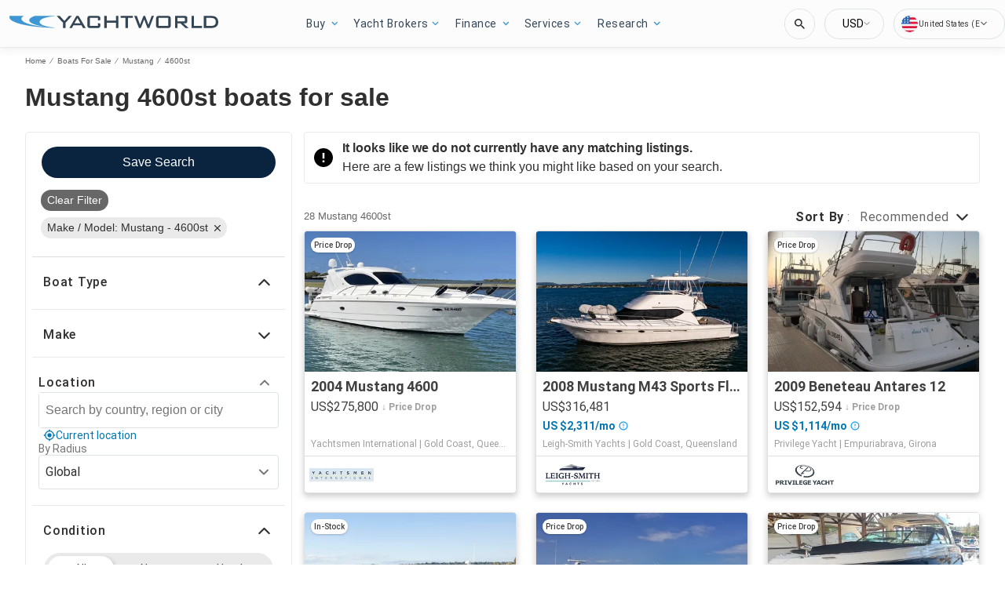

--- FILE ---
content_type: application/javascript
request_url: https://www.yachtworld.com/static/js/511.8da5c39d.chunk.js
body_size: 47926
content:
(this.__LOADABLE_LOADED_CHUNKS__=this.__LOADABLE_LOADED_CHUNKS__||[]).push([[511],{2171:function(e){e.exports=JSON.parse('{"server":{"api":{"serviceName":"api-node-platform","endpoint":"http://api-node-platform.prod.bgrp.io","prefix":"yachtworld"}},"client":{"public":{"url":"/"},"editorial":{"baseUrl":"https://images.yachtworld.com/resize/wp/13"},"imageserver":{"hostname":"https://images.yachtworld.com"},"cdn":{"endpoint":""},"apiGateway":{"endpoint":"https://www.yachtworld.com","prefix":"yachtworld"}},"supports":{"cookiesDisclaimer":false,"enablePrivateFeatured":false,"newsletterSubscription":false,"multiLanguage":true,"adButler":true,"kameleoon":true,"services":true,"leadQuestionnaire":true,"engines":false,"oldHeader":true,"customMeta":true,"subDomains":true,"multipleDomainsHost":true,"subsectionOrder":1,"fsboCTA":false,"manufacturerListings":true,"localDelivery":true,"priceDrop":true,"boatLengthInMobile":true,"defaultUoms":true,"showUpperFooter":true,"hideCurrentLanguage":true,"showBottomAdBox":true,"moreProductsButton":true,"showThirdAdBox":true,"usWatersRestriction":true,"additionalLeadsModal":true,"showLiveVideoTourButton":true,"showLocationWithoutCoordinates":true,"showBoatNameinH1":true,"hideHin":true,"BDPContactFormModal":true,"immersiveTour":true,"yachtworldJavaBDPCookie":true,"visibilityLevelFiltering":{"enabled":true,"threshold":1},"brokerSpotlightV2":{"enabled":true},"permutive":true,"optimize":true,"abVariantCookies":true,"dynamicContent":false,"ywBrokerRedirect":true,"boatLoans":true,"useLocationSpecificSubdivisions":true,"forwardedHost":true,"useBrokerUrlPrefix":true,"useBrandedSrpBreadCrumbs":true,"enableSrpSeo":false,"searchAlerts":true,"useBrokerSpotlightIndexing":true,"extendedSeoContent":true,"dynamicSeoTitleDescription":false,"enableOEM":true,"enableDealerLocatorV2":true,"enableSponsoredSearch":true,"priceDisclaimer":true,"bdp":{"conversationalCta":true},"trackTotalSearchCount":true,"radiusSearch":{"enabled":true,"brandingV2":false},"rotationalProducts":true,"showOriginalCurrency":true,"threeColumnLayout":true,"cmp":true,"sameDomainClientApiGatewayEndpoint":true,"showAdsOnBrandedSrpHeader":true,"enableSponsoredSearchExactMatch":true,"enableFuzzySponsoredSearch":true,"isUsersCurrencyEnabled":true,"isSearchMobileBoxAds":true,"isTargetBlankEnabled":true,"isRemoveMonthlyFinanceEnabled":true,"enableNewSaveSearch":true,"enableRandomizedSponsoredBoatsSearch":true,"enableFilterRedesign":true,"isEngineFilterEnabled":true,"shouldIgnoreDiscoveryService":false,"enableTopNavigationV2":true,"enableExtraSponsoredListings":true,"randomSponsoredBoatsSize":3,"boatDetailsContactFormSticky":false,"serveFontsFromCloudFront":true,"serveLuxuryFonts":true,"enableNewSpecifications":true,"isAppBannerDisabled":true,"speculationRules":false,"enableNewBDP":true,"isSbpPhoneFieldDisabled":true,"isSubmitSBPLeadEnabled":true,"enableBlocksContent":true,"spotlightSort":true},"currency":{"name":"Euro","abbr":"EUR","symbol":"\u20ac","format":"suffix"},"supportedUoms":{"m":{"length":{"name":"metre","abbr":"m","symbol":"m"},"weight":{"name":"kilogram","abbr":"kg","symbol":"kg"},"greatWeight":{"name":"tonne","abbr":"t","symbol":"t"},"speed":{"name":"knots","abbr":"kn","symbol":"kn"},"capacity":{"name":"litre","abbr":"l","symbol":"l"},"distance":{"name":"nautical mile","abbr":"nmi","symbol":"nm"},"radius":{"name":"kilometers","abbr":"km","symbol":"km"}},"ft":{"length":{"name":"foot","abbr":"ft","symbol":"ft"},"weight":{"name":"pound","abbr":"lb","symbol":"Lb"},"speed":{"name":"knots","abbr":"kn","symbol":"kn"},"capacity":{"name":"gallon","abbr":"gal","symbol":"gal"},"distance":{"name":"nautical mile","abbr":"nmi","symbol":"nm"},"radius":{"name":"foot","abbr":"ft","symbol":"ft"}}},"uom":{"length":{"name":"metre","abbr":"m","symbol":"m"},"weight":{"name":"kilogram","abbr":"kg","symbol":"kg"},"speed":{"name":"knots","abbr":"kn","symbol":"kn"},"capacity":{"name":"litre","abbr":"l","symbol":"l"},"distance":{"name":"nautical mile","abbr":"nmi","symbol":"nm"},"radius":{"name":"kilometers","abbr":"km","symbol":"km"},"greatWeight":{"name":"tonne","abbr":"t","symbol":"t"}},"footer":{"copyright":{"url":"https://www.boatsgroup.com/copyright-francais/","name":"copyright","event":{"action":"Boats Group","label":"Boats Group"}},"links":[{"props":{"href":"https://www.boatsgroup.com/copyright/","rel":"noopener noreferrer","target":"_blank"},"name":"copyrightLink.name","rel":"noopener noreferrer","event":{"action":"copyright","label":"copyright"}},{"props":{"href":"https://www.boatsgroup.com/terms-of-use/","rel":"noopener noreferrer","target":"_blank"},"name":"termsAndConditions.name","rel":"noopener noreferrer","event":{"action":"terms of use","label":"terms of use"}},{"props":{"href":"https://www.boatsgroup.com/privacy/","rel":"noopener noreferrer","target":"_blank"},"name":"privacyPolicy.name","rel":"noopener noreferrer","event":{"action":"privacy policy","label":"privacy policy"}},{"props":{"href":"cookiesPolicy.url","rel":"noopener noreferrer","target":"_blank"},"name":"cookiesPolicy.name","rel":"noopener noreferrer","event":{"action":"cookies policy","label":"cookies policy"}},{"props":{"href":"https://www.networkadvertising.org/choices","rel":"noopener noreferrer"},"name":"adChoices","img":"/assets/enhance-notice.png","alt":"DAA Icon","event":{"action":"AdChoices","label":"AdChoices"}}],"subFooter":{"links":[{"props":{"href":"contactUs.url"},"name":"contactUs.name","rel":"noopener noreferrer","event":{"action":"contact us","label":"contact us"}},{"props":{"href":"help.url"},"name":"help.name","rel":"noopener noreferrer","event":{"action":"terms of use","label":"terms of use"}},{"props":{"href":"aboutUs.url"},"name":"aboutUs.name","rel":"noopener noreferrer","event":{"action":"contact us","label":"contact us"}},{"props":{"href":"advertiseWithUs.url"},"name":"advertiseWithUs.name","rel":"noopener noreferrer","event":{"action":"advertise with us","label":"advertise with us"}},{"props":{"href":"mediaKit.url"},"name":"mediaKit.name","rel":"noopener noreferrer","event":{"action":"terms of use","label":"terms of use"}},{"props":{"href":"membership.url"},"name":"membership.name","rel":"noopener noreferrer","event":{"action":"contact us","label":"contact us"}},{"props":{"href":"doNotSellMyPersonalInformation.url","rel":"noopener","target":"_blank"},"name":"doNotSellMyPersonalInformation.name","rel":"noopener noreferrer","event":{"action":"terms of use","label":"terms of use"}}],"socialLinks":[{"props":{"aria-label":"YouTube","href":"https://www.youtube.com/channel/UC-SmgTR3zN7nm9u02YCMtvw","rel":"noopener","target":"_blank"},"name":"youtube.name","img":"/assets/social-media/yw-youtube.svg","alt":"YouTube Icon","event":{"action":"YouTube","label":"YouTube"}},{"props":{"aria-label":"Instagram","href":"https://www.instagram.com/yachtworld/","rel":"noopener","target":"_blank"},"name":"instagram.name","img":"/assets/social-media/yw-instagram.svg","alt":"Instagram Icon","event":{"action":"instagram","label":"instagram"}},{"props":{"aria-label":"Facebook","href":"https://www.facebook.com/YachtWorld/","rel":"noopener","target":"_blank"},"name":"facebook.name","img":"/assets/social-media/yw-facebook.svg","alt":"Facebook Icon","event":{"action":"facebook","label":"facebook"}},{"props":{"aria-label":"X","href":"https://x.com/yachtworld","rel":"noopener","target":"_blank"},"name":"x.name","img":"/assets/social-media/yw-x.svg","alt":"X Icon","event":{"action":"x","label":"x"}},{"props":{"aria-label":"Reddit","href":"https://www.reddit.com/r/YachtWorld_Official/","rel":"noopener","target":"_blank"},"name":"reddit.name","img":"/assets/social-media/yw-reddit.svg","alt":"Reddit Icon","event":{"action":"reddit","label":"reddit"}}]}},"pages":{"home":{"newAdsConfig":{"adsPerZone":"one","roadblocks":true,"adZones":{"pfba":{"classes":"pfba","groupID":1,"devices":["all"],"zoneID":800937},"box-1":{"classes":"ad","groupID":1,"devices":["all"],"defaultImageURL":"/assets/images/default/ads/300x250_A.jpg","zoneID":798998},"leaderboard-mid-1":{"classes":"ad w728","groupID":1,"devices":["desktop","tablet"],"defaultImageURL":"/assets/images/default/ads/728x90_A.jpg","zoneID":798999},"leaderboard-bottom":{"classes":"ad w728","groupID":1,"devices":["desktop","tablet"],"defaultImageURL":"/assets/images/default/ads/728x90_A.jpg","zoneID":799000},"mobile-box-1":{"classes":"ad","groupID":1,"devices":["mobile"],"defaultImageURL":"/assets/images/default/ads/300x250_A.jpg","zoneID":799002},"mobile-box-2":{"classes":"ad","groupID":1,"devices":["mobile"],"defaultImageURL":"/assets/images/default/ads/300x250_A.jpg","zoneID":799003}},"kwArray":["prod"]},"heroImages":["/assets/home/banner/banner_001_2.webp","/assets/home/banner/banner_002_2.webp","/assets/home/banner/banner_003_2.webp","/assets/home/banner/banner_004_2.webp"],"heroImageSizes":{"500w":{"width":500,"height":350},"768w":{"width":970,"height":350},"1440w":{"width":1440,"height":500}},"seoConfig":{"seo":"data-reporting-click-internal-link-id","props":[{"key":"condition","value":"new","default":"new power boats"},{"key":"condition","value":"used","default":"used power boats"}],"homeSchema":{"name":{"en":"YachtWorld","fr":"YachtWorld France","de":"YachtWorld Deutschland","es":"YachtWorld Espa\xf1a","it":"YachtWorld Italia","uk":"YachtWorld UK","nl":"YachtWorld Nederland"},"socialLinks":["https://www.facebook.com/YachtWorld","https://www.instagram.com/yachtworld/ ","https://x.com/yachtworld ","https://www.linkedin.com/company/yachtworld-llc/","https://www.youtube.com/@yachtworld/"],"url":"https://www.yachtworld.com/"}},"hidden":{"fsbo-mini-ad":true,"quicksearch":{"location":true,"unpoweredCategory":true,"engineCategory":true}},"quickSearchBlock":true,"featuredArticlesRow":true,"adType":"featured_boat","showSocialMediaLinks":true,"quickLinksRedesign":true,"forwardIp":true,"buyingExperienceCategories":[{"classIcon":"buying","name":"buying"},{"classIcon":"directory","name":"directory"},{"classIcon":"research","name":"research"},{"classIcon":"search-alerts","name":"searchAlerts"},{"classIcon":"selling","name":"selling"},{"classIcon":"services","name":"services"}]},"searchResults":{"facets":[{"name":"country","enabledForEngines":false,"initialState":{"open":false}},{"name":"city","enabledForEngines":false,"initialState":{"open":false}},{"name":"region","enabledForEngines":false,"forceDisabledForCountries":["DE","GB"],"forceEnabledForCountries":["US"],"initialState":{"open":false}},{"name":"subdivision","enabledForEngines":false,"forceEnabledForCountries":["DE","FR","GB"],"initialState":{"open":false}},{"name":"condition","enabledForEngines":true,"initialState":{"open":true}},{"name":"length","enabledForEngines":true,"initialState":{"open":true}},{"name":"make","enabledForEngines":true,"initialState":{"open":false}},{"name":"fuelType","enabledForEngines":false,"initialState":{"open":false}},{"name":"hullMaterial","enabledForEngines":false,"initialState":{"open":false}},{"name":"radius","enabledForEngines":false,"initialState":{"open":true}}],"typeChooser":{"enabled":false},"newAdsConfig":{"adsPerZone":"one","roadblocks":true,"adZones":{"banner-spotlight-1":{"classes":"ad-column ad-300x250","devices":["all"],"defaultImageURL":"/assets/images/default/ads/300x250_A.jpg","zoneID":1018728},"boat-search_banner-top":{"classes":"ad header","groupID":1,"devices":["all"],"zoneID":831045},"inline-box-1":{"classes":"ad-column ad-300x250","groupID":1,"devices":["desktop","tablet"],"defaultImageURL":"/assets/images/default/ads/300x250_A.jpg","zoneID":800938},"inline-box-2":{"classes":"ad-column ad-300x250","groupID":1,"devices":["desktop","tablet"],"defaultImageURL":"/assets/images/default/ads/300x250_A.jpg","zoneID":800939},"inline-box-3":{"classes":"ad-column ad-300x250","groupID":2,"devices":["desktop","tablet"],"defaultImageURL":"/assets/images/default/ads/300x250_A.jpg","zoneID":800940},"inline-box-4":{"classes":"ad-column ad-300x250","groupID":2,"devices":["desktop","tablet"],"defaultImageURL":"/assets/images/default/ads/300x250_A.jpg","zoneID":800941},"inline-box-5":{"classes":"ad-column ad-300x250","groupID":1,"devices":["desktop","tablet"],"defaultImageURL":"/assets/images/default/ads/300x250_A.jpg","zoneID":827095},"mobile-box-1":{"classes":"ad-column ad-300x250","groupID":1,"devices":["mobile"],"defaultImageURL":"/assets/images/default/ads/300x250_A.jpg","zoneID":800981},"mobile-box-2":{"classes":"ad-column ad-300x250","groupID":1,"devices":["mobile"],"defaultImageURL":"/assets/images/default/ads/300x250_A.jpg","zoneID":800982},"mobile-box-3":{"classes":"ad-column ad-300x250","groupID":2,"devices":["mobile"],"defaultImageURL":"/assets/images/default/ads/300x250_A.jpg","zoneID":800983},"mobile-box-4":{"classes":"ad-column ad-300x250","groupID":2,"devices":["mobile"],"defaultImageURL":"/assets/images/default/ads/300x250_A.jpg","zoneID":838332},"mobile-box-5":{"classes":"ad-column ad-300x250","groupID":1,"devices":["mobile"],"defaultImageURL":"/assets/images/default/ads/300x250_A.jpg","zoneID":838333}},"kwArray":["prod"]},"pagination":{"maxPages":250,"pageSize":31},"listingImage":{"altText":{"variant":1,"description":"make model"}},"relatedContent":{"condition":true,"make":true,"model":true,"modelRange":false,"type":false}},"searchResultsOneColumn":{"newAdsConfig":{"adsPerZone":"one","roadblocks":true,"adZones":{"box-1":{"classes":"right-rail-ad ad-300","groupID":1,"devices":["desktop","tablet"],"zoneID":821602},"box-2":{"classes":"right-rail-ad ad-300","groupID":1,"devices":["desktop","tablet"],"zoneID":821603},"box-3":{"classes":"right-rail-ad ad-300","groupID":1,"devices":["desktop","tablet"],"zoneID":821604},"leaderboard-alpha":{"classes":"ad header footer w728","groupID":1,"devices":["desktop","tablet"],"zoneID":821531},"leaderboard-bottom":{"classes":"ad header footer w728","groupID":1,"devices":["desktop","tablet"],"zoneID":821600},"leaderboard-mid-1":{"classes":"ad w728","groupID":1,"devices":["desktop","tablet"],"zoneID":821609},"leaderboard-mid-2":{"classes":"ad w728","groupID":1,"devices":["desktop","tablet"],"zoneID":821610},"mobile-box-1":{"classes":"ad-column ad-300x250","groupID":1,"devices":["mobile"],"zoneID":800981},"mobile-box-2":{"classes":"ad-column ad-300x250","groupID":1,"devices":["mobile"],"zoneID":800982},"mobile-leaderboard-custom":{"classes":"bp2max ad-320x80","groupID":1,"devices":["mobile"],"zoneID":821601}},"kwArray":["prod"]}},"excludeStaticPaths":["/resources/css/","/resources/images/"],"details":{"newAdsConfig":{"adsPerZone":"one","adZones":{"leaderboard-top":{"classes":"ad w728","groupID":1,"devices":["desktop","tablet"],"defaultImageURL":"/assets/images/default/ads/728x90_A.jpg","refresh":true,"zoneID":826728},"box-1":{"classes":"right-rail-ad ad-300","groupID":1,"devices":["desktop","tablet"],"defaultImageURL":"/assets/images/default/ads/300x250_A.jpg","refresh":true,"zoneID":800987},"box-2":{"classes":"right-rail-ad ad-300","groupID":1,"devices":["desktop","tablet"],"defaultImageURL":"/assets/images/default/ads/300x250_A.jpg","zoneID":800989},"box-3":{"classes":"right-rail-ad ad-300","groupID":1,"devices":["desktop","tablet"],"defaultImageURL":"/assets/images/default/ads/300x250_A.jpg","zoneID":800991},"leaderboard-bottom":{"classes":"ad w728","groupID":1,"devices":["desktop","tablet"],"defaultImageURL":"/assets/images/default/ads/728x90_A.jpg","zoneID":836467},"mobile-leaderboard-top-1":{"classes":"ad","groupID":1,"devices":["mobile"],"defaultImageURL":"/assets/images/default/ads/320x50_A.jpg","refresh":true,"zoneID":800996},"service-button-1":{"classes":"ad bdp-services","groupID":1,"devices":["all"],"zoneID":800992},"service-button-2":{"classes":"ad bdp-services","groupID":1,"devices":["all"],"zoneID":800993},"service-button-3":{"classes":"ad bdp-services","groupID":1,"devices":["all"],"zoneID":800994},"service-button-4":{"classes":"ad bdp-services","groupID":1,"devices":["all"],"zoneID":800995},"mobile-box-1":{"classes":"ad","groupID":1,"devices":["mobile"],"defaultImageURL":"/assets/images/default/ads/300x250_A.jpg","zoneID":800997},"mobile-box-2":{"classes":"ad","groupID":1,"devices":["mobile"],"defaultImageURL":"/assets/images/default/ads/300x250_A.jpg","zoneID":800998}},"kwArray":["prod"]},"dealerLocator":{"dealersPerPage":6,"maxPageNumber":7,"dealersPath":"/oem/dealers/"},"seo":{"title":{"conditions":["length24m"]}},"brokerSpotlight":{"endpoint":"https://www.boatwizardwebsolutions.com/broker_spotlight/signature.php","version":2},"additionalLeads":{"pageSize":3,"sort":"random","params":["location","make","model","class"]},"leads":{"oemLeadSourceCode":"YachtWorld Brand Showcase"},"boatDetailsPageRedesign":{"active":true}},"partySearch":{"defaultBanner":"/assets/partySearch/default_banner.jpg","backgroundFormImage":"/assets/home/banner/banner_004_2.jpg","pagination":{"pageSize":20,"pageHorizon":5},"sort":{"options":["proximity-asc","proximity-desc","displayName-asc","displayName-desc"],"default":"proximity-asc"},"params":[{"name":"page","type":"number","query":true,"default":1,"translateParamKey":"partySearch.routes.page.param"},{"name":"region","type":"string","query":true,"default":"","translateParamKey":"partySearch.routes.region.param"},{"name":"subdivision","type":"string","query":true,"default":"","translateParamKey":"partySearch.routes.subdivision.param"},{"name":"keyword","type":"string","query":true,"default":"","translateParamKey":"partySearch.routes.keyword.param"},{"name":"distance","type":"string","query":true,"default":"","translateParamKey":"partySearch.routes.distance.param"},{"name":"sort","type":"string","query":true,"default":"proximity-asc","translateParamKey":"partySearch.routes.sort.param","translateValueKey":"partySearch.routes.sort.value"},{"name":"location","type":"string","query":true,"default":"","translateParamKey":"partySearch.routes.location.param"}],"quickFilterRegion":{"enabled":false,"order":["nord-manche","ouest","ile-de-france","sud-mediterranee","sud-ouest","autres-regions","dom-tom","etranger"],"defaultSort":"displayName-asc"},"analytics":{"mapping":{"sort":[{"key":"proximity-asc","value":"proximity-asc"},{"key":"proximity-desc","value":"proximity-desc"},{"key":"displayName-asc","value":"seller-asc"},{"key":"displayName-desc","value":"seller-desc"}],"quickFilterRegion":[{"key":"nord-manche","value":"north"},{"key":"ouest","value":"west"},{"key":"ile-de-france","value":"ile-de-france"},{"key":"sud-mediterranee","value":"south"},{"key":"sud-ouest","value":"southwest"},{"key":"autres-regions","value":"other"},{"key":"dom-tom","value":"overseas"},{"key":"etranger","value":"foreign"}]}},"facets":[{"name":"keyword"}]},"engineSearch":{"typeChooser":{"enabled":false},"pagination":{"maxPages":250}},"blog":{"home":{"banner":{"home":{"desktop":"/assets/blog/banner/home/home.webp","tablet":"/assets/blog/banner/home/home_tablet.webp","mobile":"/assets/blog/banner/home/home_mobile.webp"},"boating":{"desktop":"/assets/blog/banner/boating/boating.webp","tablet":"/assets/blog/banner/boating/boating_tablet.webp","mobile":"/assets/blog/banner/boating/boating_mobile.webp"},"reviews":{"desktop":"/assets/blog/banner/reviews/reviews.webp","tablet":"/assets/blog/banner/reviews/reviews_tablet.webp","mobile":"/assets/blog/banner/reviews/reviews_mobile.webp"},"buying":{"desktop":"/assets/blog/banner/buying/buying.webp","tablet":"/assets/blog/banner/buying/buying_tablet.webp","mobile":"/assets/blog/banner/buying/buying_mobile.webp"},"selling":{"desktop":"/assets/blog/banner/selling/selling.webp","tablet":"/assets/blog/banner/selling/selling_tablet.webp","mobile":"/assets/blog/banner/selling/selling_mobile.webp"}},"bannerFontSize":"6vw","breadcrumbs":"Yachtworld.com"},"pagination":{"pageSize":9,"pageHorizon":5},"categories":[{"name":"power","img":"/assets/blog/categories/boating.webp","event":{"action":"blog","label":"power"}},{"name":"sail","img":"/assets/blog/categories/reviews.webp","event":{"action":"blog","label":"sail"}},{"name":"lifestyle","img":"/assets/blog/categories/buying.webp","event":{"action":"blog","label":"lifestyle"}},{"name":"reviews","img":"/assets/blog/categories/selling.webp","event":{"action":"blog","label":"reviews"}}],"article":{},"newAdsConfig":{"kwArray":["qa"]}},"brandedOemSearchResults":{"pagination":{"pageSize":26},"newAdsConfig":{"adsPerZone":"one","roadblocks":true,"adZones":{"box-1":{"classes":"ad ad-540x220","groupID":1,"devices":["desktop","tablet"],"defaultImageURL":"/assets/images/default/ads/300x250_A.jpg","zoneID":828258},"branded-mobile-box-1":{"classes":"ad-column ad-300x250","groupID":1,"devices":["mobile"],"defaultImageURL":"/assets/images/default/ads/300x250_A.jpg","zoneID":828259},"inline-box-1":{"classes":"ad-column ad-300x250","groupID":1,"devices":["desktop","tablet"],"defaultImageURL":"/assets/images/default/ads/300x250_A.jpg","zoneID":800938},"inline-box-2":{"classes":"ad-column ad-300x250","groupID":1,"devices":["desktop","tablet"],"defaultImageURL":"/assets/images/default/ads/300x250_A.jpg","zoneID":800939},"mobile-box-1":{"classes":"ad-column ad-300x250","groupID":1,"devices":["mobile"],"defaultImageURL":"/assets/images/default/ads/300x250_A.jpg","zoneID":800981},"mobile-box-2":{"classes":"ad-column ad-300x250","groupID":1,"devices":["mobile"],"defaultImageURL":"/assets/images/default/ads/300x250_A.jpg","zoneID":800982}},"kwArray":["prod"]}},"socialBrowse":{"newAdsConfig":{"adsPerZone":"one","roadblocks":true,"adZones":{"mobile-leaderboard-1":{"classes":"ad ad-inline-mobile-box","groupID":1,"devices":["mobile"],"defaultImageURL":"/assets/images/default/ads/320x50_A.jpg","zoneID":838296},"mobile-box-1":{"classes":"ad ad-inline-mobile-box","groupID":1,"devices":["mobile"],"defaultImageURL":"/assets/images/default/ads/320x50_A.jpg","zoneID":1}},"kwArray":["prod"]},"active":true},"blocks":{"static":{"contentType":"dataBlock"},"defaultStaticRouter":"bg.yachtworld.pages","pageKeyPrefix":"bg.yachtworld.pages.","type":{"contentType":"dataBlock","heroImageProps":{"src":"/assets/blocks/hero_image-typepage.png"}},"class":{"contentType":"dataBlock"}}},"boatTypes":{"power":["power-aft","power-airboat","power-aluminum","power-antique","power-barge","power-bass","power-bay","power-bowrider","power-cargo","power-center","power-commercial","power-convertible","power-crossover","power-cruiser","power-cruiseship","power-cuddy","power-deck","power-dinghy","power-dive","power-downeast","power-dragger","power-dualconsole","power-expresscruiser","power-expeditionyacht","power-flats","power-flybridge","power-fresh","power-gulet","power-gigayacht","power-highperf","power-house","power-inflatable","power-jet","power-jon","power-llaut","power-lobster","power-mega","power-motor","power-motorsailer","power-multihull","power-narrow","power-other","power-passenger","power-pcatamaran","power-pilot","power-pontoon","power-pwc","power-rib","power-rivercruiser","power-runabout","power-saltfish","power-skiff","power-skifish","power-skiwake","power-sportcruiser","power-sportfish","power-surfboat","power-superyacht","power-supportvessel","power-tender","power-trawler","power-troller","power-tug","power-unspec","power-util","power-walk"],"sail":["sail-antique","sail-barge","sail-beachcat","sail-catamaran","sail-centercockpit","sail-commercial","sail-cruiser","sail-cutter","sail-day","sail-deck","sail-dinghy","sail-gulet","sail-gigayacht","sail-ketch","sail-motor","sail-multihull","sail-other","sail-performance","sail-pilot","sail-racer","sail-racercruiser","sail-schooner","sail-sloop","sail-trimaran","sail-superyacht","sail-unspec","sail-yawl"],"unpowered":[]},"keys":{"googleMaps":"AIzaSyDgXDQSi4ijc5nK4SD_Ruj26umSocrnT6U"},"services":{"itemsByDFP":["Shipping","Insurance","Finance","Warranty"],"engineItemsByDFP":["Shipping","Insurance","Finance","Warranty"],"items":[{"link":"https://plaisance.axa.fr/devis/realiser-devis-assurance-bateau","serviceCategory":"insurance","serviceName":"axa","type":"item"},{"link":"http://www.pantaenius-group.com/content/#paramPais#","serviceCategory":"transport","serviceName":"pantaenius","type":"item"},{"link":"https://behappyboating.com/quote-1","serviceCategory":"warranty","serviceName":"behappyboating","type":"item"}],"financeServiceCTA":false},"scripts":{"jwPlayer":"https://cdn.jwplayer.com/libraries/CjDv6xDm.js","gtm":{"container":"GTM-K9W7CR","optimize":"GTM-W3NK6C5"},"kameleoon":{"siteCode":"6tukvyck0c","featureFlags":{"ad-butler":"ad-butler","srp-broker-three-col":"srp-broker-three-col","spotlight-ads":"spotlight-ads","brand-amp":"brand-amp","srp-exact-match":"srp-exact-match","srp-fuzzy-sponsored":"srp-fuzzy-sponsored","default-radius-search":"yw-srp-default-radius","randomized-sponsored-search":"yw-randomized-sponsored","yw-bdp-finance-v2-cta":"yw-bdp-finance-v2-cta","yw-luxury-header":"yw-luxury-header","yw-sbp-mandatory-phone-field":"yw-sbp-mandatory-phone-field","hide-prev-next-buttons":"hide-prev-next-buttons","score-test-sorting":"score-test-sorting","luxury-bdp":"luxury-bdp","yw-featured-label":"yw-featured-label"},"environment":"production"},"digitalDataBuilder":"https://www.yachtworld.com/digitalDataBuilder-v2.min.js","cmp":["/cmp/boats.com-without-iab.js","/cmp/lib-node-cookies.min.js"]},"leads":{"types":{"boat":{"type":"SALES_LEAD_MARINE_LINE_ITEM","contactFormLeadType":"email lead"},"party":{"type":"SALES_LEAD_MARINE_SERVICE_PROVIDER","contactFormLeadType":"rooftops lead"},"dealer":{"type":"SALES_LEAD_DEALER_LOCATOR_LINE_ITEM","contactFormLeadType":"rooftops lead"}}},"supportedCurrencies":{"USD":{"trailingSymbol":false,"code":"USD","symbol":"US$","listedPriceSymbol":"US$","name":"US Dollar"},"CAD":{"trailingSymbol":false,"code":"CAD","symbol":"Can$","listedPriceSymbol":"Can$","name":"Canadian Dollar"},"EUR":{"trailingSymbol":true,"code":"EUR","symbol":"\u20ac","listedPriceSymbol":"\u20ac","name":"Euro"},"GBP":{"trailingSymbol":false,"code":"GBP","symbol":"\xa3","listedPriceSymbol":"\xa3","name":"British Pound"},"AUD":{"trailingSymbol":false,"code":"AUD","symbol":"A$","listedPriceSymbol":"A$","name":"Australian Dollar"},"SEK":{"trailingSymbol":false,"code":"SEK","symbol":"SKr","listedPriceSymbol":"SKr","name":"Swedish Krona"},"NOK":{"trailingSymbol":false,"code":"NOK","symbol":"Nkr","listedPriceSymbol":"Nkr","name":"Norwegian Krone"},"DKK":{"trailingSymbol":false,"code":"DKK","symbol":"Dkr.","listedPriceSymbol":"Dkr","name":"Danish Krone"},"NZD":{"trailingSymbol":false,"code":"NZD","symbol":"NZ$","listedPriceSymbol":"NZ$","name":"New Zealand Dollar"}},"header":{"layout":[{"name":"NavBar","context":{"logo":"/assets/yachtworld-logo-c.svg?t=13.122","enableTopNavigationV2":"true","links":[{"name":"boats","route":"SEARCH_URL_ROOT","event":{"action":"buy","label":"boats for sale - all"},"links":[{"name":"powerBoatsForSale","route":{"search":{"multiFacetedBoatTypeClass":{"power":[]}}},"event":{"action":"buy","label":"boats for sale - power"}},{"name":"sailBoatsForSale","route":{"search":{"multiFacetedBoatTypeClass":{"sail":[]}}},"event":{"action":"buy","label":"boats for sale - sail"}},{"name":"sell","route":"FSBO_URL_ROOT","event":{"action":"sell","label":"sell your boat"}},{"name":"personalBoatShopper","route":"PERSONAL_BOAT_SHOPPER_URL_ROOT","languages":["us"]}]},{"name":"blog","route":"BLOG_URL_ROOT","event":{"action":"blog","label":"blog"},"languages":["us","uk"]},{"name":"services","route":"SERVICES_URL_ROOT","event":{"action":"services","label":"services"},"links":[{"name":"yachtBrokers","route":"PARTY_SEARCH_URL_ROOT"},{"name":"boatLoans","route":"BOAT_LOANS_URL_ROOT","languages":["us"]},{"name":"yachtLoansCalculator","route":"YACHT_LOANS_CALCULATOR_URL_ROOT","languages":["us"]},{"name":"insurance","route":"INSURANCE_URL_ROOT","languages":["us"]},{"name":"boatTransport","route":"BOAT_TRANSPORT_URL_ROOT","languages":["us"]}]}],"linksV2":[{"name":"buy","route":"#","links":[{"name":"boatsForSale","route":"SEARCH_URL_ROOT","event":{"action":"buy","label":"boats for sale - all","location":"header"}},{"name":"boatTypes","route":"TYPE_CLASS_PAGES_ROOT","languages":["us","uk"],"event":{"action":"boat types","label":"boat types","location":"header"}},{"name":"powerBoatsForSale","route":{"search":{"multiFacetedBoatTypeClass":{"power":[]}}},"event":{"action":"buy","label":"boats for sale - power","location":"header"}},{"name":"sailBoatsForSale","route":{"search":{"multiFacetedBoatTypeClass":{"sail":[]}}},"event":{"action":"buy","label":"boats for sale - sail","location":"header"}}]},{"name":"sell2","route":"#","exceptLanguages":["us","uk"],"links":[{"name":"sellYourBoat","route":"FSBO_URL_ROOT","event":{"action":"sell","label":"sell your boat","location":"header"}}]},{"name":"yachtBrokers","route":"#","languages":["us","uk"],"links":[{"name":"membership","route":"MEMBERSHIP_URL_ROOT","target":"_blank","rel":"nofollow noopener noreferrer","event":{"action":"yacht brokers","label":"membership","location":"header"}},{"name":"findYachtBroker","route":"PARTY_SEARCH_URL_ROOT","event":{"action":"yacht brokers","label":"find a broker","location":"header"}},{"name":"sell","route":"FSBO_URL_ROOT","event":{"action":"yacht brokers","label":"sell your boat","location":"header"}}]},{"name":"findYachtBroker","route":"#","exceptLanguages":["us","uk"],"links":[{"name":"membership","route":"EUROPEAN_MARKETPLACES_URL_ROOT","languages":["fr","es","it","de","nl"],"target":"_blank","rel":"nofollow noopener noreferrer","event":{"action":"find a broker","label":"membership","location":"header"}},{"name":"yachtBrokers","route":"PARTY_SEARCH_URL_ROOT","event":{"action":"find a broker","label":"yacht brokers","location":"header"}}]},{"name":"finance","route":"#","languages":["us"],"links":[{"name":"boatLoans","route":"BOAT_LOANS_URL_ROOT","event":{"action":"finance","label":"yacht loans","location":"header"}},{"name":"yachtLoansCalculator","route":"YACHT_LOANS_CALCULATOR_URL_ROOT","event":{"action":"finance","label":"yacht loan calculator","location":"header"}}]},{"name":"services","route":"#","languages":["us"],"event":{"action":"services","label":"services"},"links":[{"name":"insurance","route":"INSURANCE_URL_ROOT","event":{"action":"services","label":"insurance","location":"header"}},{"name":"boatTransport","route":"BOAT_TRANSPORT_URL_ROOT","event":{"action":"services","label":"boat transport","location":"header"}},{"name":"personalBoatShopper","route":"PERSONAL_BOAT_SHOPPER_URL_ROOT","event":{"action":"services","label":"personal boat shopper","location":"header"}}]},{"name":"research","route":"BLOG_URL_ROOT","event":{"action":"research","label":"research","location":"header"},"languages":["us","uk","fr","es","it"],"links":[{"name":"researchPower","route":"POWER_URL_ROOT","event":{"action":"research","label":"power","location":"header"}},{"name":"researchSail","route":"SAIL_URL_ROOT","event":{"action":"research","label":"sail","location":"header"}},{"name":"researchLifestyle","route":"LIFESTYLE_URL_ROOT","event":{"action":"research","label":"lifestyle","location":"header"}},{"name":"researchReviews","route":"REVIEWS_URL_ROOT","event":{"action":"research","label":"reviews","location":"header"}}]}]}},{"name":"TopHeader","context":{"keywordSearch":true,"multiLanguage":true,"fsboCTA":false,"isUsersCurrencyEnabled":true}}]},"footerFlexible":{"layout":[{"name":"FooterSupportLink","path":"FooterFlexible/components/FooterSupportLink","context":{"links":[{"props":{"href":"contactUs.url","rel":"noopener noreferrer"},"name":"contactUs.name","rel":"noopener noreferrer","event":{"action":"contact us","label":"contact us"}},{"props":{"href":"help.url","rel":"noopener noreferrer"},"name":"help.name","rel":"noopener noreferrer","event":{"action":"terms of use","label":"terms of use"}},{"props":{"href":"aboutUs.url","rel":"noopener noreferrer"},"name":"aboutUs.name","rel":"noopener noreferrer","event":{"action":"contact us","label":"contact us"}},{"props":{"href":"advertiseWithUs.url","rel":"noopener noreferrer"},"name":"advertiseWithUs.name","rel":"noopener noreferrer","event":{"action":"advertise with us","label":"advertise with us"}},{"props":{"href":"mediaKit.url","rel":"noopener noreferrer"},"name":"mediaKit.name","rel":"noopener noreferrer","event":{"action":"terms of use","label":"terms of use"}},{"props":{"href":"membership.url","rel":"noopener noreferrer"},"name":"membership.name","rel":"noopener noreferrer","event":{"action":"contact us","label":"contact us"}},{"props":{"href":"doNotSellMyPersonalInfo.url","rel":"noopener","target":"_blank"},"name":"doNotSellMyPersonalInfo.name","rel":"noopener noreferrer","event":{"action":"terms of use","label":"terms of use"}}],"socialLinks":[{"props":{"aria-label":"YouTube","href":"https://www.youtube.com/channel/UC-SmgTR3zN7nm9u02YCMtvw","rel":"noopener","target":"_blank"},"name":"youtube.name","img":"/assets/social-media/yw-youtube.svg","alt":"YouTube Icon","event":{"action":"YouTube","label":"YouTube"}},{"props":{"aria-label":"Instagram","href":"https://www.instagram.com/yachtworld/","rel":"noopener","target":"_blank"},"name":"instagram.name","img":"/assets/social-media/yw-instagram.svg","alt":"Instagram Icon","event":{"action":"instagram","label":"instagram"}},{"props":{"aria-label":"Facebook","href":"https://www.facebook.com/YachtWorld/","rel":"noopener","target":"_blank"},"name":"facebook.name","img":"/assets/social-media/yw-facebook.svg","alt":"Facebook Icon","event":{"action":"facebook","label":"facebook"}},{"props":{"aria-label":"X","href":"https://x.com/yachtworld","rel":"noopener","target":"_blank"},"name":"x.name","img":"/assets/social-media/yw-x.svg","alt":"X Icon","event":{"action":"x","label":"x"}},{"props":{"aria-label":"Reddit","href":"https://www.reddit.com/r/YachtWorld_Official/","rel":"noopener","target":"_blank"},"name":"reddit.name","img":"/assets/social-media/yw-reddit.svg","alt":"Reddit Icon","event":{"action":"reddit","label":"reddit"}}]}},{"name":"FooterCopyright","path":"FooterFlexible/components/FooterCopyright","context":{"url":"https://www.boatsgroup.com/copyright/","name":"copyright","event":{"action":"Boats Group","label":"Boats Group"}}},{"name":"FooterDisclaimerLink","path":"FooterFlexible/components/FooterDisclaimerLink","context":{"links":[{"props":{"href":"https://www.boatsgroup.com/copyright/","rel":"noopener noreferrer","target":"_blank"},"name":"copyrightLink.name","rel":"noopener noreferrer","event":{"action":"copyright","label":"copyright"}},{"props":{"href":"https://www.boatsgroup.com/terms-of-use/","rel":"noopener noreferrer","target":"_blank"},"name":"termsAndConditions.name","rel":"noopener noreferrer","event":{"action":"terms of use","label":"terms of use"}},{"props":{"href":"https://www.boatsgroup.com/privacy/","rel":"noopener noreferrer","target":"_blank"},"name":"privacyPolicy.name","rel":"noopener noreferrer","event":{"action":"privacy policy","label":"privacy policy"}},{"props":{"href":"cookiesPolicy.url","rel":"noopener noreferrer","target":"_blank"},"name":"cookiesPolicy.name","rel":"noopener noreferrer","event":{"action":"cookies policy","label":"cookies policy"}},{"props":{"href":"https://optout.networkadvertising.org/?c=1","rel":"noopener noreferrer"},"name":"adChoices","img":"/assets/enhance-notice.png","alt":"DAA Icon","event":{"action":"AdChoices","label":"AdChoices"}}]}}]},"ads":{"leadSource":"YachtWorld"},"banner":{"logo":"/assets/images/yw-app.png","appStoreLink":{"iphone":"https://apps.apple.com/us/app/yachtworld-yachts-for-sale/id1457089220","android":"https://play.google.com/store/apps/details?id=com.boatsgroup.yachtworld"},"layout":"top","branchMetaTag":true},"name":"yachtworld","fullName":"YachtWorld","host":"https://www.yachtworld.com","locale":"en-US","language":"us","country":"US","boatLoans":{"tridentApp":"https://www.tridentfunding.com","tridentApi":"https://api.tridentfunding.com","assets":{"banner":"/assets/boat-loans/hero_banner.png","greenCheckmark":"/assets/boat-loans/green-checkmark.png","boat":"/assets/boat-loans/boat.svg","hands":"/assets/boat-loans/hands.svg","medal":"/assets/boat-loans/medal.svg","stopwatch":"/assets/boat-loans/stopwatch.svg","ywTridentLogos":"/assets/boat-loans/YW-Trident_Logo_Dark.svg","greenStar":"/assets/boat-loans/green-star.svg","orangeStar":"/assets/boat-loans/orange-star.svg","googleIcon":"/assets/boat-loans/google-icon.svg","externalLink":"/assets/boat-loans/external-link.svg","boatSmall":"/assets/boat-loans/boat-sm.svg","btFinancingLogo":"/assets/boat-loans/BT-Financing-logo.svg","tridentFaqLogo":"/assets/boat-loans/trident-faq-logo.svg","blueCheckMark":"/assets/boat-loans/blue-checkmark.svg","dollarSign":"/assets/boat-loans/dollar-sign.svg","boatGetPreQualified":"/assets/boat-loans/boat-get-prequalified.svg","closeIcon":"/assets/boat-loans/close-icon.svg","yachtWorldLogo":"/assets/boat-loans/yachtworld_logo.png","tridentLogo":"/assets/boat-loans/trident-logo.svg","checkCircle":"/assets/boat-loans/check-circle.svg","loanCalculatorBanner":"/assets/boat-loans/boat-loans-calculator-banner.png","calculator":"/assets/boat-loans/calculator.svg","paymentModalDesktop":"/assets/boat-loans/payment-modal-desktop.svg","paymentModalMobile":"/assets/boat-loans/payment-modal-mobile.svg","paymentInfoIcon":"/assets/boat-loans/payment-info-icon.png"}},"languages":{"us":{"subdomain":"www","type":"tld","tld":".com","heroAdDefaultImageUrl":"https://www.yachtworld.com/yacht-loans/","country":"US","url":"/","supportsBlogHome":true,"blogId":13,"overrideTranslations":{"app.boatDetails.SEO.metaElements.title.portalName":" - {portal}","app.components.services.finance":"Finance","app.components.services.insurance":"Insurance","app.components.services.transport":"Transport","app.components.services.warranty":"Warranty","app.components.viewDealerWebsite":"Visit Website","app.components.details":"Basics","app.components.moreDetails":"Other Details","app.components.measurements":"Specifications","app.components.moreFromDealer":"More from this Broker","app.contactForm.comments":"Message","app.contactForm.contactButton":"Contact Broker","app.contactForm.email":"Email","app.contactForm.firstName":"Name","app.contactForm.prePopulatedText":"I recently viewed your listing on YachtWorld and I am interested in more details. Thank you.","app.contactForm.yourEmail":"Your Email","app.contactForm.yourPhone":"Your Phone Number","app.countrySubdivision.GB-S04":"Argyll and Bute","app.countrySubdivision.GB-S31":"Western Isles","app.countrySubdivision.GB-W02":"Bridgend","app.countrySubdivision.GB-W03":"Caerphilly","app.countrySubdivision.GB-W04":"Cardiff","app.countrySubdivision.GB-W05":"Carmarthenshire","app.countrySubdivision.GB-W06":"Ceredigion","app.countrySubdivision.GB-W08":"Denbighshire","app.countrySubdivision.GB-W09":"Flintshire","app.countrySubdivision.GB-W11":"Isle of Anglesey","app.countrySubdivision.GB-W12":"Merthyr Tydfil","app.countrySubdivision.GB-W13":"Monmouthshire","app.countrySubdivision.GB-W14":"Newport","app.countrySubdivision.GB-W15":"Neath Port Talbot","app.countrySubdivision.GB-W17":"Pembrokeshire","app.countrySubdivision.GB-W19":"Swansea","app.countrySubdivision.GB-W20":"Torfaen","app.countrySubdivision.GB-W21":"Vale of Glamorgan","app.countrySubdivision.GB-W22":"Wrexham","app.dealerBoats":"More from this Broker","app.dealerBoats.short":"More from Broker","app.facet.class.power-aft":"Aft Cabin","app.facet.class.power-airboat":"Airboat","app.facet.class.power-aluminum":"Aluminium Fish","app.facet.class.power-antique":"Antique and Classic","app.facet.class.power-barge":"Barge","app.facet.class.power-bass":"Bass","app.facet.class.power-bay":"Bay","app.facet.class.power-bowrider":"Bowrider","app.facet.class.power-cargo":"Cargo Ship","app.facet.class.power-center":"Center Console","app.facet.class.power-commercial":"Commercial","app.facet.class.power-convertible":"Convertible","app.facet.class.power-cruiser":"Cruiser","app.facet.class.power-cuddy":"Cuddy Cabin","app.facet.class.power-deck":"Deck","app.facet.class.power-dinghy":"Dinghy","app.facet.class.power-dive":"Dive","app.facet.class.power-downeast":"Downeast","app.facet.class.power-dragger":"Dragger","app.facet.class.power-dualconsole":"Dual Console","app.facet.class.power-expresscruiser":"Express Cruiser","app.facet.class.power-flats":"Flats","app.facet.class.power-flybridge":"Flybridge","app.facet.class.power-fresh":"Freshwater Fishing","app.facet.class.power-gulet":"Gulet","app.facet.class.power-highperf":"High Performance","app.facet.class.power-house":"House","app.facet.class.power-inflatable":"Inflatable","app.facet.class.power-jet":"Jet","app.facet.class.power-jon":"Jon","app.facet.class.power-lobster":"Lobster","app.facet.class.power-mega":"Mega Yacht","app.facet.class.power-motor":"Motor Yachts","app.facet.class.power-motorsailer":"Motorsailer","app.facet.class.power-narrow":"Narrow","app.facet.class.power-other":"Other","app.facet.class.power-passenger":"Passenger","app.facet.class.power-pcatamaran":"Power Catamaran","app.facet.class.power-pilot":"Pilothouse","app.facet.class.power-pontoon":"Pontoon","app.facet.class.power-pwc":"Personal Watercraft","app.facet.class.power-rib":"Rigid Inflatable Boats (RIB)","app.facet.class.power-rivercruiser":"Canal and River Cruiser","app.facet.class.power-runabout":"Runabout","app.facet.class.power-saltfish":"Saltwater Fishing","app.facet.class.power-skiff":"Skiff","app.facet.class.power-skifish":"Ski and Fish","app.facet.class.power-skiwake":"Ski and Wakeboard","app.facet.class.power-sloop":"Sloop","app.facet.class.power-sportcruiser":"Sports Cruiser","app.facet.class.power-sportfish":"Sport Fishing","app.facet.class.power-tender":"Tender","app.facet.class.power-trawler":"Trawler","app.facet.class.power-troller":"Troller","app.facet.class.power-tug":"Tug","app.facet.class.power-unspec":"Unspecified","app.facet.class.power-util":"Utility","app.facet.class.power-walk":"Walkaround","app.facet.class.sail-antique":"Antique and Classic","app.facet.class.sail-barge":"Barge","app.facet.class.sail-beachcat":"Beach Catamaran","app.facet.class.sail-catamaran":"Catamaran","app.facet.class.sail-centercockpit":"Centre Cockpit","app.facet.class.sail-commercial":"Commercial","app.facet.class.sail-cruiser":"Cruiser","app.facet.class.sail-cutter":"Cutter","app.facet.class.sail-day":"Daysailer","app.facet.class.sail-deck":"Deck Saloon","app.facet.class.sail-dinghy":"Dinghy","app.facet.class.sail-gulet":"Gulet","app.facet.class.sail-ketch":"Ketch","app.facet.class.sail-motor":"Motorsailer","app.facet.class.sail-multihull":"Multi-Hull","app.facet.class.sail-other":"Other","app.facet.class.sail-pilot":"Pilothouse","app.facet.class.sail-racer":"Racer","app.facet.class.sail-racercruiser":"Racer/Cruiser","app.facet.class.sail-schooner":"Schooner","app.facet.class.sail-sloop":"Sloop","app.facet.class.sail-trimaran":"Trimaran","app.facet.class.sail-unspec":"Unspecified","app.facet.class.sail-yawl":"Yawl","app.footer.allRightsReserved":" ","app.footer.boatsGroup":" ","app.footer.cookiesPolicy.name":"cookies","app.footer.cookiesPolicy.url":"https://www.boatsgroup.com/cookies/","app.footer.copyright":"YachtWorld, 1221 Brickell Avenue, Miami, Florida 33131, USA","app.footer.privacyPolicy.name":"privacy ","app.footer.termsAndConditions.name":"terms of use ","app.footer.subFooter.advertiseWithUs.url":"https://www.boatsgroup.com/advantage/","app.general.powerhp":"Horsepower","app.header.nav.blog":"Research","app.header.nav.boatDealers":"Boat Dealers","app.header.nav.boatLoans":"Yacht Loans","app.header.nav.yachtLoansCalculator":"Yacht Loan Calculator","app.header.nav.boatTransport":"Boat Transport","app.header.nav.boatsForSale":"Boats for Sale","app.header.nav.boats":"Boats","app.header.nav.directory":"Directory","app.header.nav.insurance":"Insurance","app.header.nav.keywordSearch":"Search YachtWorld","app.header.nav.personalBoatShopper":"Personal Boat Shopper","app.header.nav.powerBoatsForSale":"Power boats","app.header.nav.power-sloop":"Sloops","app.header.nav.sailBoatsForSale":"Sail boats","app.header.nav.sell":"Sell Your Boat","app.header.nav.services":"Services","app.header.nav.surveyors":"Surveyors","app.header.nav.yachtBrokers":"Yacht Brokers","app.home.buyingExperience.services.title":"Yacht Loans","app.home.buyingExperience.services.excerpt":"YachtWorld offers you the opportunity to receive quotes from a select group of Finance providers.","app.home.buyingExperience.services.url":"/yacht-loans/","app.home.blog.readMore":"See more","app.home.blog.title":"Featured Articles","app.home.featuredBoats":"Featured Yachts","app.home.quickSearch.title":"Yachts For Sale","app.homePageSEO.metaElements.description":"World\'s largest selection of brokerage boats for sale by professional yacht brokers with new, used, sailing, power and super yachts for sale.","app.homePageSEO.metaElements.title":"Yachts for Sale - {portal}","app.nextPrevious.backToSearch.short":"Back to search","app.nextPrevious.next.short":"Next","app.nextPrevious.previous.short":"Prev","app.relatedContent.boats.header.condition":"{type} By Condition","app.relatedContent.boats.header.condition-make":"{make} {type} By Condition","app.relatedContent.boats.header.model":"{make} By Model","app.searchAlerts.description":"Save this search to get email alerts when similar listings hit the market.","app.search.filter.make":"Make","app.search.filter.cities.in.country":"City","app.search.category.motorBoats":"Powerboats","app.search.sort.updated.newest":"Listing Date: New to Old","app.search.sort.updated.oldest":"Listing Date: Old to New","app.partySearch.title":"Broker Search","app.partySearch.dealerPlaceHolder":"Broker Name","routes.blog.root":"research","routes.boatLoans":"yacht-loans","routes.yachtLoansCalculator":"yacht-loans/calculator","routes.boatTransport":"research/boat-transport","routes.details.root":"yacht","routes.fsbo.root":"sell-your-boat/","routes.insurance":"research/insurance","routes.partySearch.root":"yacht-brokers","routes.personalBoatShopper.root":"save-search/","routes.search.item.powerhp":"horsepower","routes.search.item.subdivision":"county","routes.search.item.class":"class","routes.search.item.class.power-aft":"power-aft","routes.search.item.class.power-airboat":"power-airboat","routes.search.item.class.power-aluminum":"power-aluminum","routes.search.item.class.power-antique":"power-antique","routes.search.item.class.power-barge":"power-barge","routes.search.item.class.power-bass":"power-bass","routes.search.item.class.power-bay":"power-bay","routes.search.item.class.power-bowrider":"power-bowrider","routes.search.item.class.power-cargo":"power-cargo","routes.search.item.class.power-center":"power-center","routes.search.item.class.power-commercial":"power-commercial","routes.search.item.class.power-convertible":"power-convertible","routes.search.item.class.power-cruiser":"power-cruiser","routes.search.item.class.power-cruiseship":"power-cruise-ship","routes.search.item.class.power-cuddy":"power-cuddy","routes.search.item.class.power-deck":"power-deck","routes.search.item.class.power-dinghy":"power-dinghy","routes.search.item.class.power-dive":"power-dive","routes.search.item.class.power-downeast":"power-downeast","routes.search.item.class.power-dragger":"power-dragger","routes.search.item.class.power-dualconsole":"power-dualconsole","routes.search.item.class.power-expresscruiser":"power-express-cruiser","routes.search.item.class.power-flats":"power-flats","routes.search.item.class.power-flybridge":"power-flybridge","routes.search.item.class.power-fresh":"power-water-fresh","routes.search.item.class.power-gulet":"power-gulet","routes.search.item.class.power-highperf":"power-high-performance","routes.search.item.class.power-house":"power-house","routes.search.item.class.power-inflatable":"power-inflatable","routes.search.item.class.power-jet":"power-jet","routes.search.item.class.power-jon":"power-jon","routes.search.item.class.power-lobster":"power-lobster","routes.search.item.class.power-mega":"power-mega","routes.search.item.class.power-motor":"power-motor","routes.search.item.class.power-motorsailer":"power-motorsailer","routes.search.item.class.power-narrow":"power-narrow","routes.search.item.class.power-other":"power-other","routes.search.item.class.power-passenger":"power-passenger","routes.search.item.class.power-pcatamaran":"power-catamaran","routes.search.item.class.power-pilot":"power-pilot","routes.search.item.class.power-pontoon":"power-pontoon","routes.search.item.class.power-pwc":"power-pwc","routes.search.item.class.power-rib":"power-rib","routes.search.item.class.power-rivercruiser":"power-rivercruiser","routes.search.item.class.power-runabout":"power-runabout","routes.search.item.class.power-saltfish":"power-saltwater-fishing","routes.search.item.class.power-skiff":"power-skiff","routes.search.item.class.power-skifish":"power-skifish","routes.search.item.class.power-skiwake":"power-skiwake","routes.search.item.class.power-sloop":"power-sloop","routes.search.item.class.power-sportcruiser":"power-sport-cruiser","routes.search.item.class.power-sportfish":"power-sport-fishing","routes.search.item.class.power-tender":"power-tender","routes.search.item.class.power-trawler":"power-trawler","routes.search.item.class.power-troller":"power-troller","routes.search.item.class.power-tug":"power-tug","routes.search.item.class.power-unspec":"power-unspec","routes.search.item.class.power-util":"power-util","routes.search.item.class.power-walk":"power-walk","routes.search.item.class.sail-antique":"sail-antique","routes.search.item.class.sail-barge":"sail-barge","routes.search.item.class.sail-beachcat":"sail-beachcat","routes.search.item.class.sail-catamaran":"sail-catamaran","routes.search.item.class.sail-centercockpit":"sail-center-cockpit","routes.search.item.class.sail-commercial":"sail-commercial","routes.search.item.class.sail-cruiser":"sail-cruiser","routes.search.item.class.sail-cutter":"sail-cutter","routes.search.item.class.sail-day":"sail-day","routes.search.item.class.sail-deck":"sail-deck","routes.search.item.class.sail-dinghy":"sail-dinghy","routes.search.item.class.sail-gulet":"sail-gulet","routes.search.item.class.sail-ketch":"sail-ketch","routes.search.item.class.sail-motor":"sail-motor","routes.search.item.class.sail-multihull":"sail-multi-hull","routes.search.item.class.sail-other":"sail-other","routes.search.item.class.sail-performance":"performance-sailboats","routes.search.item.class.sail-pilot":"sail-pilot","routes.search.item.class.sail-racer":"sail-racer","routes.search.item.class.sail-racercruiser":"sail-racer-cruiser","routes.search.item.class.sail-schooner":"sail-schooner","routes.search.item.class.sail-sloop":"sail-sloop","routes.search.item.class.sail-trimaran":"sail-trimaran","routes.search.item.class.sail-unspec":"sail-unspec","routes.search.item.class.sail-yawl":"sail-yawl","routes.search.item.keyword":"keyword","routes.search.item.types":"type","routes.search.item.types.power":"power","routes.search.item.types.sail":"sail","routes.search.item.make":"make","routes.search.item.engine":"engine","routes.search.root":"boats-for-sale","routes.dealerSearch.root":"boats-for-sale","routes.sell.root":"sell-a-boat-bk","routes.brandedSearch.root":"boats-for-sale","routes.brandedSearch.root.custom":"boats-for-sale","routes.brandedOemSearch.root":"brands","routes.services.root":"core/services/services.jsp","routes.typeclass.root":"types","app.types.power":"Power","app.types.sail":"Sail"},"domain":"yachtworld","currency":{"abbr":"USD","format":{"currencySeparator":{"SEK":" ","NOK":" ","DKK":" "},"symbolOrder":"prefix","orderSeparator":",","decimalSeparator":"."},"disclaimer":"* Price displayed is based on today\'s currency conversion rate of the listed sales price. Boats Group does not guarantee the accuracy of conversion rates and rates may differ than those provided by financial institutions at the time of transaction."},"revealDealerPhoneNumber":true,"uom":{"length":{"name":"foot","abbr":"ft","symbol":"ft"}},"defaultUom":"ft","supports":{"boatLoans":true,"bdpBoatLoansSection":true,"tridentCalculator":true,"monthlyPayment":true,"experiments":[{"experimentId":"wFmOdJJLSgKUzfn9ZG57FA","variants":[{"id":0,"percentage":0},{"id":1,"percentage":100}]}]},"showFeaturedArticles":true,"heroAdDefaultImageSrc":"/assets/home/banner/default_hero_ad_001.jpg"},"dk":{"subdomain":"www","type":"tld","tld":".dk","country":"DK","url":"/","supportsBlogHome":true,"blogId":31,"disableSearchAlerts":false,"overrideTranslations":{"app.boatDetails.SEO.metaElements.title.portalName":"- {portal}","app.blog.categories.reviews":"Anmeldelser","app.components.moreFromDealer":"Mere fra denne m\xe6gler","app.contactForm.prePopulatedText":"Jeg er interesseret i din b\xe5de og vil gerne have mere information. Lad mig venligst vide. Tak skal du have!","app.countries.AE":"Arabiske Emirater","app.countries.AG":"Antigua & Barbuda","app.countries.AL":"Albanien","app.countries.AM":"Armenien","app.countries.AN":"Hollandske Antiller (NL)","app.countries.AQ":"Antarktis","app.countries.AS":"Amerikansk Samoa","app.countries.AT":"\xd8strig","app.countries.AU":"Australien","app.countries.AX":"\xc5lands\xf8erne","app.countries.AZ":"Aserbajdsjan","app.countries.BA":"Bosnien & Herzegovina","app.countries.BE":"Belgien","app.countries.BG":"Bulgarien","app.countries.BL":"St. Barthelemy","app.countries.BR":"Brasilien","app.countries.CC":"Cocos\xf8erne (Keeling\xf8erne)","app.countries.CD":"Zaire","app.countries.CF":"Centralfrikanske Republik","app.countries.CH":"Schweiz","app.countries.CI":"Elfenbenskysten","app.countries.CK":"Cook\xf8erne","app.countries.CM":"Cameroun","app.countries.CN":"Kina","app.countries.CV":"Kap Verde","app.countries.CX":"Jule\xf8en","app.countries.CY":"Cypern","app.countries.CZ":"Tjekkiske Republik","app.countries.DE":"Tyskland","app.countries.DK":"Danmark","app.countries.DO":"Dominikanske Republik","app.countries.DZ":"Algeriet","app.countries.EE":"Estland","app.countries.EG":"Egypten","app.countries.EH":"Vestsahara","app.countries.ES":"Spanien","app.countries.ET":"Etiopien","app.countries.FJ":"Fiji\xf8erne","app.countries.FK":"Falklands\xf8erne (Malvinas)","app.countries.FM":"Mikronesien","app.countries.FO":"F\xe6r\xf8erne","app.countries.FR":"Frankrig","app.countries.GF":"Fransk Guyana","app.countries.GL":"Gr\xf8nland","app.countries.GQ":"\xc6kvatorialguinea","app.countries.GR":"Gr\xe6kenland","app.countries.GS":"South Georgia og De Sydlige Sandwich\xf8er","app.countries.GU":"Guam (US)","app.countries.HK":"Hongkong","app.countries.HM":"Heard Island og McDonald Islands","app.countries.HR":"Kroatien","app.countries.HU":"Ungarn","app.countries.ID":"Indonesien","app.countries.IE":"Irland","app.countries.IM":"Isle of Man","app.countries.IN":"Indien","app.countries.IQ":"Irak","app.countries.IS":"Island","app.countries.IT":"Italien","app.countries.KG":"Kirgisistan","app.countries.KH":"Cambodja","app.countries.KM":"Comoros\xf8erne","app.countries.KN":"St. Kits & Nevis","app.countries.KR":"Republic of Korea","app.countries.KY":"Cayman\xf8erne","app.countries.KZ":"Kasakhstan","app.countries.LB":"Libanon","app.countries.LT":"Litauen","app.countries.LU":"Luxemburg","app.countries.LV":"Letland","app.countries.LY":"Libyen","app.countries.MA":"Marokko","app.countries.MG":"Madagaskar","app.countries.MH":"Marshall\xf8erne","app.countries.MK":"Makedonien","app.countries.MN":"Mongoliet","app.countries.MP":"Nordlige Mariana\xf8er","app.countries.MR":"Mauretanien","app.countries.MV":"Maldiverne","app.countries.MX":"Mexiko","app.countries.NA":"Namibien","app.countries.NC":"Ny Kaledonien","app.countries.NL":"Nederlandene","app.countries.NO":"Norge","app.countries.PF":"Fransk Polynesien","app.countries.PG":"Papua Ny Guinea","app.countries.PH":"Filippinerne","app.countries.PL":"Polen","app.countries.PM":"St. Pierre et Miquelon","app.countries.PS":"Pal\xe6stina","app.countries.RO":"Rum\xe6nien","app.countries.RS":"Serbien","app.countries.SA":"Saudi-Arabien","app.countries.SB":"Salomon\xf8erne","app.countries.SC":"Seychellerne","app.countries.SE":"Sverige","app.countries.SH":"St. Helena","app.countries.SI":"Slovenien","app.countries.SJ":"Svalbard og Jan Mayen","app.countries.SK":"Slovakiet","app.countries.SR":"Surinam","app.countries.ST":"Sao Tome og Principe","app.countries.TC":"Turks- og Caicos\xf8erne","app.countries.TD":"Tchad","app.countries.TF":"De franske sydlige Territorier","app.countries.TJ":"Tadsjikistan","app.countries.TN":"Tunesien","app.countries.TR":"Tyrkiet","app.countries.TT":"Trinidad og Tobago","app.countries.US":"USA","app.countries.UZ":"Usbekistan","app.countries.VA":"Vatikanstaten","app.countries.VC":"St. Vincent og Grenadinerne","app.countries.VG":"De Britiske Jomfru\xf8er","app.countries.VI":"Jomfru\xf8erne (US)","app.countries.WF":"Wallis og Futuna","app.countries.ZA":"Sydafrika","app.dealerBoats":"Mere fra denne m\xe6gler","app.dealerBoats.short":"Mere fra m\xe6gler","app.facet.class.power-aft":"Agterkahyt","app.facet.class.power-airboat":"Luftb\xe5d","app.facet.class.power-aluminum":"Aluminiumsfiskeb\xe5d","app.facet.class.power-antique":"Antik og klassisk","app.facet.class.power-barge":"Flodb\xe5d","app.facet.class.power-bass":"Bass-b\xe5d","app.facet.class.power-bay":"Bay-b\xe5d","app.facet.class.power-bowrider":"Bowrider","app.facet.class.power-cargo":"Fragtskib","app.facet.class.power-center":"Midterkonsol","app.facet.class.power-commercial":"Erhvervsskib","app.facet.class.power-convertible":"Cabriolet","app.facet.class.power-cruiser":"Cruiser","app.facet.class.power-cruiseship":"Krydstogtsskib","app.facet.class.power-cuddy":"Cuddy Cabin","app.facet.class.power-deck":"D\xe6ksb\xe5d","app.facet.class.power-dinghy":"Jolle motorb\xe5de","app.facet.class.power-dive":"Dykkerb\xe5d","app.facet.class.power-downeast":"Downeast (Fischen)","app.facet.class.power-dragger":"Dragger (Fischen)","app.facet.class.power-dualconsole":"Dual Console","app.facet.class.power-expresscruiser":"Express Cruiser","app.facet.class.power-flats":"Fladb\xe5d","app.facet.class.power-flybridge":"Flybridge","app.facet.class.power-fresh":"Ferskvandsfiskeb\xe5d","app.facet.class.power-gulet":"Gulet","app.facet.class.power-highperf":"Racerb\xe5d/High Performance","app.facet.class.power-house":"Husb\xe5d","app.facet.class.power-inflatable":"Gummib\xe5d","app.facet.class.power-jet":"Jetb\xe5d","app.facet.class.power-jon":"Jon-b\xe5d","app.facet.class.power-lobster":"Hummerb\xe5d","app.facet.class.power-mega":"Megayacht","app.facet.class.power-motor":"Motoryacht","app.facet.class.power-motorsailer":"Motorsejler","app.facet.class.power-narrow":"Kanalb\xe5d","app.facet.class.power-other":"Andet","app.facet.class.power-passenger":"Passagerskib","app.facet.class.power-pcatamaran":"Motordrevet katamaran","app.facet.class.power-pilot":"Styrehus","app.facet.class.power-pontoon":"Pontonb\xe5d","app.facet.class.power-pwc":"Menneskedrevet fart\xf8j","app.facet.class.power-rib":"Gummib\xe5d (RIB)","app.facet.class.power-rivercruiser":"Kanal- og flodb\xe5d","app.facet.class.power-runabout":"Runabout","app.facet.class.power-saltfish":"Saltvandsfiskeb\xe5d","app.facet.class.power-skifish":"Ski og fiskeri","app.facet.class.power-skiwake":"Ski-/Wakeboard-b\xe5d","app.facet.class.power-sloop":"Sloop","app.facet.class.power-sportcruiser":"Sportscruiser","app.facet.class.power-sportfish":"Sportsfiskeri","app.facet.class.power-tender":"Tender (hj\xe6lpeb\xe5d)","app.facet.class.power-trawler":"Trawlere","app.facet.class.power-troller":"Troller (Fischen)","app.facet.class.power-tug":"Sl\xe6beb\xe5d","app.facet.class.power-unspec":"Ikke angivet","app.facet.class.power-util":"Forsyningsskib","app.facet.class.power-walk":"Walkaround","app.facet.class.sail-antique":"Antik og klassisk","app.facet.class.sail-barge":"Flodb\xe5d","app.facet.class.sail-beachcat":"Strandkatamaran","app.facet.class.sail-catamaran":"Katamaran","app.facet.class.sail-centercockpit":"center-cockpit","app.facet.class.sail-commercial":"Erhvervsskib","app.facet.class.sail-cruiser":"Cruiser","app.facet.class.sail-cutter":"Cutter","app.facet.class.sail-day":"Dagb\xe5d","app.facet.class.sail-deck":"Deck Saloon","app.facet.class.sail-dinghy":"Jolle sejlb\xe5de","app.facet.class.sail-gulet":"Gulet","app.facet.class.sail-ketch":"Ketch","app.facet.class.sail-motor":"Motorsejler","app.facet.class.sail-multihull":"Flerskrogsb\xe5d","app.facet.class.sail-other":"Andet","app.facet.class.sail-pilot":"Styrehus","app.facet.class.sail-racer":"Kapsejladsb\xe5d","app.facet.class.sail-racercruiser":"Cruiser/Racer","app.facet.class.sail-schooner":"Skonnert","app.facet.class.sail-sloop":"Sloop","app.facet.class.sail-trimaran":"Trimaran","app.facet.class.sail-unspec":"Ikke angivet","app.facet.class.sail-yawl":"Yawl sejlb\xe5de","app.footer.aboutUs.url":"/research/om-os/","app.footer.allRightsReserved":" ","app.footer.boatsGroup":" ","app.footer.cookiesPolicy.name":"cookies","app.footer.cookiesPolicy.url":"https://www.boatsgroup.com/cookies/","app.footer.copyright":"YachtWorld International Limited, Ground Floor, Lakeside North Harbour, Western Road Building 1000, Portsmouth PO6 3EZ, United Kingdom","app.footer.copyrightLink.name":"copyright \xa9 {date} Boats Group Med forbehold for alle rettigheder.","app.footer.privacyPolicy.name":"databeskyttelse ","app.footer.termsAndConditions.name":"betingelser for brug ","app.header.nav.boatsForSale":"B\xe5de til salg","app.header.nav.boats":"B\xe5de","app.header.nav.keywordSearch":"S\xf8g YachtWorld","app.header.nav.sailBoatsForSale":"Sejlb\xe5de","app.header.nav.sell":"S\xe6lg din b\xe5d","app.header.nav.yachtBrokers":"B\xe5dm\xe6glere","app.home.blog.readMore":"Se mere","app.home.blog.title":"Artikler","app.home.featuredBoats":"Annoncerede yachter","app.home.quickSearch.title":"Yachter til salg","app.homePageSEO.metaElements.description":"Alle typer nye og brugte yachter til salg ved professionelle yachtm\xe6glere, inklusive sejlb\xe5de, motorb\xe5de og meget mere p\xe5 YachtWorld","app.homePageSEO.metaElements.title":"Yachter til salg, DK, B\xe5de til salg, Nye yachter, Brugte yachter, Motoryachter, Motorb\xe5de - YachtWorld","app.nextPrevious.backToSearch.short":"Tilbage til s\xf8gning","app.nextPrevious.next.short":"N\xe6ste","app.nextPrevious.previous.short":"Forrige","app.partySearch.title":"Broker Search","app.partySearch.dealerPlaceHolder":"Broker Name","routes.blog.root":"research","routes.brandedSearch.root":"bade-til-salg","routes.brandedSearch.root.custom":"bade-til-salg","routes.details.root":"yacht","routes.fsbo.root":"saelge-din-bad/","routes.partySearch.root":"badmaeglere","routes.search.item.class":"b\xe5ttype","routes.search.item.class.power-aft":"agterkahyt","routes.search.item.class.power-airboat":"luftb\xe5d","routes.search.item.class.power-aluminum":"aluminiumsfiskeb\xe5d","routes.search.item.class.power-antique":"antik-og-klassisk-motorb\xe5de","routes.search.item.class.power-barge":"flodb\xe5d-motorb\xe5de","routes.search.item.class.power-bass":"bass-b\xe5d","routes.search.item.class.power-bay":"bay-b\xe5d","routes.search.item.class.power-bowrider":"bowrider","routes.search.item.class.power-cargo":"fragtskib","routes.search.item.class.power-center":"midterkonsol","routes.search.item.class.power-commercial":"erhvervsskib-motorb\xe5de","routes.search.item.class.power-convertible":"cabriolet","routes.search.item.class.power-cruiser":"cruiser-motorb\xe5de","routes.search.item.class.power-cruiseship":"krydstogtskib","routes.search.item.class.power-cuddy":"cuddy-cabin","routes.search.item.class.power-deck":"d\xe6ksb\xe5d","routes.search.item.class.power-dinghy":"jolle-motorb\xe5de","routes.search.item.class.power-dive":"dykkerb\xe5d","routes.search.item.class.power-downeast":"downeast-(fischen)","routes.search.item.class.power-dragger":"dragger-(fischen)","routes.search.item.class.power-dualconsole":"dual-console","routes.search.item.class.power-expresscruiser":"express-cruiser","routes.search.item.class.power-flats":"fladb\xe5d","routes.search.item.class.power-flybridge":"flybridge","routes.search.item.class.power-fresh":"ferskvandsfiskeb\xe5d","routes.search.item.class.power-gulet":"gulet-motorb\xe5de","routes.search.item.class.power-highperf":"racerb\xe5d-high-performance","routes.search.item.class.power-house":"husb\xe5d","routes.search.item.class.power-inflatable":"gummib\xe5d","routes.search.item.class.power-jet":"jetb\xe5d","routes.search.item.class.power-jon":"jon-b\xe5d","routes.search.item.class.power-lobster":"hummerb\xe5d","routes.search.item.class.power-mega":"megayacht","routes.search.item.class.power-motor":"motoryacht","routes.search.item.class.power-motorsailer":"motor-motorsejler","routes.search.item.class.power-narrow":"kanalb\xe5d","routes.search.item.class.power-other":"andet-motorb\xe5de","routes.search.item.class.power-passenger":"passagerskib","routes.search.item.class.power-pcatamaran":"motordrevet-katamaran","routes.search.item.class.power-pilot":"styrehus-motorb\xe5de","routes.search.item.class.power-pontoon":"pontonb\xe5d","routes.search.item.class.power-pwc":"menneskedrevet-fart\xf8j","routes.search.item.class.power-rib":"gummib\xe5d-(rib)","routes.search.item.class.power-rivercruiser":"kanal--og-flodb\xe5d","routes.search.item.class.power-runabout":"runabout","routes.search.item.class.power-saltfish":"saltvandsfiskeb\xe5d","routes.search.item.class.power-skiff":"skiff","routes.search.item.class.power-skifish":"ski-og-fiskeri","routes.search.item.class.power-skiwake":"ski--wakeboard-b\xe5d","routes.search.item.class.power-sloop":"sloop-motorb\xe5de","routes.search.item.class.power-sportcruiser":"sportscruiser","routes.search.item.class.power-sportfish":"sportsfiskeri","routes.search.item.class.power-tender":"tender-(hj\xe6lpeb\xe5d)","routes.search.item.class.power-trawler":"trawlere","routes.search.item.class.power-troller":"troller-(fischen)","routes.search.item.class.power-tug":"sl\xe6beb\xe5d","routes.search.item.class.power-unspec":"ikke-angivet-motorb\xe5de","routes.search.item.class.power-util":"forsyningsskib","routes.search.item.class.power-walk":"walkaround","routes.search.item.class.sail-antique":"antik-og-klassisk-sejlb\xe5de","routes.search.item.class.sail-barge":"flodb\xe5d-sejlb\xe5de","routes.search.item.class.sail-beachcat":"strandkatamaran","routes.search.item.class.sail-catamaran":"katamaran","routes.search.item.class.sail-centercockpit":"center-cockpit","routes.search.item.class.sail-commercial":"erhvervsskib-sejlb\xe5de","routes.search.item.class.sail-cruiser":"cruiser-sejlb\xe5de","routes.search.item.class.sail-cutter":"cutter","routes.search.item.class.sail-day":"dagb\xe5d","routes.search.item.class.sail-deck":"deck-saloon","routes.search.item.class.sail-dinghy":"jolle-sejlb\xe5de","routes.search.item.class.sail-gulet":"gulet-sejlb\xe5de","routes.search.item.class.sail-ketch":"ketch","routes.search.item.class.sail-motor":"motorsejler","routes.search.item.class.sail-multihull":"flerskrogsb\xe5d","routes.search.item.class.sail-other":"andet-sejlb\xe5de","routes.search.item.class.sail-pilot":"styrehus-sejlb\xe5de","routes.search.item.class.sail-racer":"kapsejladsb\xe5d","routes.search.item.class.sail-racercruiser":"cruiser-racer","routes.search.item.class.sail-schooner":"skonnert","routes.search.item.class.sail-sloop":"sloop","routes.search.item.class.sail-trimaran":"trimaran","routes.search.item.class.sail-unspec":"ikke-angivet-sejlb\xe5de","routes.search.item.class.sail-yawl":"yawl-sejlb\xe5de","routes.search.item.condition":"tilstand","routes.search.item.condition.new":"ny","routes.search.item.keyword":"keyword","routes.search.item.model":"model","routes.search.item.subdivision.us":"stat","routes.search.item.types":"type","routes.search.item.types.power":"motorb\xe5de","routes.search.item.types.sail":"sejlb\xe5de","routes.search.item.engine":"motor","routes.search.root":"bade-til-salg","routes.dealerSearch.root":"bade-til-salg","routes.services.root":"core/services/services.jsp","routes.typeclass.root":"types","app.types.power":"Motorb\xe5de","app.types.sail":"Sejlb\xe5de"},"domain":"yachtworld","currency":{"abbr":"DKK","format":{"currencySeparator":{"CAD":" ","USD":" ","GBP":" ","AUD":" ","SEK":" ","NOK":" ","DKK":" ","EUR":" ","NZD":" "},"symbolOrder":"postfix","orderSeparator":".","decimalSeparator":","},"disclaimer":"* Den viste pris er baseret p\xe5 den aktuelle vekselkurs for den angivne salgspris. Boats Group garanterer ikke n\xf8jagtigheden af \u200b\u200bkonverteringskurserne, og kurserne kan afvige fra de finansielle institutioners kurser p\xe5 tidspunktet for transaktionen."},"defaultUom":"m","showFeaturedArticles":false,"heroAdDefaultImageSrc":"/assets/home/banner/default_hero_ad_002.jpg","heroAdDefaultImageUrl":"https://www.clickandboat.com/en/"},"de":{"subdomain":"www","type":"tld","tld":".de","country":"DE","url":"/","supportsBlogHome":true,"blogId":29,"disableSearchAlerts":false,"overrideTranslations":{"app.boatDetails.SEO.metaElements.title.portalName":" - {portal}","app.blog.categories.reviews":"bewertungen","app.components.moreFromDealer":"Mehr von diesem Makler","app.contactForm.prePopulatedText":"Ich interessiere mich f\xfcr Ihr Boot und w\xfcrde gern mehr dar\xfcber erfahren. Bitte melden Sie sich bei mir. Vielen Dank!","app.countrySubdivision.AU-ACT":"Australisches Hauptstadtgebiet","app.countrySubdivision.AU-NSW":"Neus\xfcdwales","app.countrySubdivision.AU-NT":"Nordterritorium","app.countrySubdivision.AU-QLD":"Queensland","app.countrySubdivision.AU-SA":"S\xfcdaustralien","app.countrySubdivision.AU-TAS":"Tasmanien","app.countrySubdivision.AU-VIC":"Victoria","app.countrySubdivision.AU-WA":"Westaustralien","app.countrySubdivision.CA-AB":"Alberta","app.countrySubdivision.CA-BC":"Britisch Kolumbien","app.countrySubdivision.CA-MB":"Manitoba","app.countrySubdivision.CA-NB":"Neubraunschweig","app.countrySubdivision.CA-NL":"Neufundland und Labrador","app.countrySubdivision.CA-NS":"Neuschottland","app.countrySubdivision.CA-NT":"Nordwest Territorien","app.countrySubdivision.CA-NU":"Nunavut","app.countrySubdivision.CA-ON":"Ontario","app.countrySubdivision.CA-PE":"Prince Edward Island","app.countrySubdivision.CA-QC":"Quebec","app.countrySubdivision.CA-SK":"Saskatchewan","app.countrySubdivision.CA-YT":"Yukon","app.countrySubdivision.FR-01":"Ain ( 01 )","app.countrySubdivision.FR-02":"Aisne ( 02 )","app.countrySubdivision.FR-03":"Allier ( 03 )","app.countrySubdivision.FR-04":"Alpes-de-Haute-Provence ( 04 )","app.countrySubdivision.FR-05":"Hautes-Alpes ( 05 )","app.countrySubdivision.FR-06":"Alpes-Maritimes ( 06 )","app.countrySubdivision.FR-07":"Ard\xe8che ( 07 )","app.countrySubdivision.FR-08":"Ardennes ( 08 )","app.countrySubdivision.FR-09":"Ari\xe8ge ( 09 )","app.countrySubdivision.FR-10":"Aube ( 10 )","app.countrySubdivision.FR-11":"Aude ( 11 )","app.countrySubdivision.FR-12":"Aveyron ( 12 )","app.countrySubdivision.FR-13":"Bouches-du-Rh\xf4ne ( 13 )","app.countrySubdivision.FR-14":"Calvados ( 14 )","app.countrySubdivision.FR-15":"Cantal ( 15 )","app.countrySubdivision.FR-16":"Charente ( 16 )","app.countrySubdivision.FR-17":"Charente-Maritime ( 17 )","app.countrySubdivision.FR-18":"Cher ( 18 )","app.countrySubdivision.FR-19":"Corr\xe8ze ( 19 )","app.countrySubdivision.FR-20":"Corse ( 20 )","app.countrySubdivision.FR-21":"C\xf4te-d\'Or ( 21 )","app.countrySubdivision.FR-22":"C\xf4tes-d\'Armor ( 22 )","app.countrySubdivision.FR-23":"Creuse ( 23 )","app.countrySubdivision.FR-24":"Dordogne ( 24 )","app.countrySubdivision.FR-25":"Doubs ( 25 )","app.countrySubdivision.FR-26":"Dr\xf4me ( 26 )","app.countrySubdivision.FR-27":"Eure ( 27 )","app.countrySubdivision.FR-28":"Eure-et-Loir ( 28 )","app.countrySubdivision.FR-29":"Finist\xe8re ( 29 )","app.countrySubdivision.FR-30":"Gard ( 30 )","app.countrySubdivision.FR-31":"Haute-Garonne ( 31 )","app.countrySubdivision.FR-32":"Gers ( 32 )","app.countrySubdivision.FR-33":"Gironde ( 33 )","app.countrySubdivision.FR-34":"H\xe9rault ( 34 )","app.countrySubdivision.FR-35":"Ille-et-Vilaine ( 35 )","app.countrySubdivision.FR-36":"Indre ( 36 )","app.countrySubdivision.FR-37":"Indre-et-Loire ( 37 )","app.countrySubdivision.FR-38":"Is\xe8re ( 38 )","app.countrySubdivision.FR-39":"Jura ( 39 )","app.countrySubdivision.FR-40":"Landes ( 40 )","app.countrySubdivision.FR-41":"Loir-et-Cher ( 41 )","app.countrySubdivision.FR-42":"Loire ( 42 )","app.countrySubdivision.FR-43":"Haute-Loire ( 43 )","app.countrySubdivision.FR-44":"Loire-Atlantique ( 44 )","app.countrySubdivision.FR-45":"Loiret ( 45 )","app.countrySubdivision.FR-46":"Lot ( 46 )","app.countrySubdivision.FR-47":"Lot-et-Garonne ( 47 )","app.countrySubdivision.FR-48":"Loz\xe8re ( 48 )","app.countrySubdivision.FR-49":"Maine-et-Loire ( 49 )","app.countrySubdivision.FR-50":"Manche ( 50 )","app.countrySubdivision.FR-51":"Marne ( 51 )","app.countrySubdivision.FR-52":"Haute-Marne ( 52 )","app.countrySubdivision.FR-53":"Mayenne ( 53 )","app.countrySubdivision.FR-54":"Meurthe-et-Moselle ( 54 )","app.countrySubdivision.FR-55":"Meuse ( 55 )","app.countrySubdivision.FR-56":"Morbihan ( 56 )","app.countrySubdivision.FR-57":"Moselle ( 57 )","app.countrySubdivision.FR-58":"Ni\xe8vre ( 58 )","app.countrySubdivision.FR-59":"Nord ( 59 )","app.countrySubdivision.FR-60":"Oise ( 60 )","app.countrySubdivision.FR-61":"Orne ( 61 )","app.countrySubdivision.FR-62":"Pas-de-Calais ( 62 )","app.countrySubdivision.FR-63":"Puy-de-D\xf4me ( 63 )","app.countrySubdivision.FR-64":"Pyr\xe9n\xe9es-Atlantiques ( 64 )","app.countrySubdivision.FR-65":"Hautes-Pyr\xe9n\xe9es ( 65 )","app.countrySubdivision.FR-66":"Pyr\xe9n\xe9es-Orientales ( 66 )","app.countrySubdivision.FR-67":"Bas-Rhin ( 67 )","app.countrySubdivision.FR-68":"Haut-Rhin ( 68 )","app.countrySubdivision.FR-69":"Rh\xf4ne ( 69 )","app.countrySubdivision.FR-70":"Haute-Sa\xf4ne ( 70 )","app.countrySubdivision.FR-71":"Sa\xf4ne-et-Loire ( 71 )","app.countrySubdivision.FR-72":"Sarthe ( 72 )","app.countrySubdivision.FR-73":"Savoie ( 73 )","app.countrySubdivision.FR-74":"Haute-Savoie ( 74 )","app.countrySubdivision.FR-75":"Paris ( 75 )","app.countrySubdivision.FR-76":"Seine-Maritime ( 76 )","app.countrySubdivision.FR-77":"Seine-et-Marne ( 77 )","app.countrySubdivision.FR-78":"Yvelines ( 78 )","app.countrySubdivision.FR-79":"Deux-S\xe8vres ( 79 )","app.countrySubdivision.FR-80":"Somme ( 80 )","app.countrySubdivision.FR-81":"Tarn ( 81 )","app.countrySubdivision.FR-82":"Tarn-et-Garonne ( 82 )","app.countrySubdivision.FR-83":"Var ( 83 )","app.countrySubdivision.FR-84":"Vaucluse ( 84 )","app.countrySubdivision.FR-85":"Vend\xe9e ( 85 )","app.countrySubdivision.FR-86":"Vienne ( 86 )","app.countrySubdivision.FR-87":"Haute-Vienne ( 87 )","app.countrySubdivision.FR-88":"Vosges ( 88 )","app.countrySubdivision.FR-89":"Yonne ( 89 )","app.countrySubdivision.FR-90":"Territoire-de-Belfort ( 90 )","app.countrySubdivision.FR-91":"Essonne ( 91 )","app.countrySubdivision.FR-92":"Hauts-de-Seine ( 92 )","app.countrySubdivision.FR-93":"Seine-Saint-Denis ( 93 )","app.countrySubdivision.FR-94":"Val-de-Marne ( 94 )","app.countrySubdivision.FR-95":"Val-d\'Oise ( 95 )","app.countrySubdivision.GB-E00":"England","app.countrySubdivision.GB-E01":"Avon","app.countrySubdivision.GB-E02":"Bedfordshire","app.countrySubdivision.GB-E03":"Berkshire","app.countrySubdivision.GB-E031":"Bristol","app.countrySubdivision.GB-E04":"Buckinghamshire","app.countrySubdivision.GB-E05":"Cambridgeshire","app.countrySubdivision.GB-E06":"Cheshire","app.countrySubdivision.GB-E07":"Cornwall","app.countrySubdivision.GB-E08":"County Durham","app.countrySubdivision.GB-E09":"Cumbria","app.countrySubdivision.GB-E10":"Derbyshire","app.countrySubdivision.GB-E11":"Devon","app.countrySubdivision.GB-E12":"Dorset","app.countrySubdivision.GB-E13":"East Riding of Yorkshire","app.countrySubdivision.GB-E14":"East Sussex","app.countrySubdivision.GB-E15":"Essex","app.countrySubdivision.GB-E16":"Gloucestershire","app.countrySubdivision.GB-E17":"Greater London","app.countrySubdivision.GB-E18":"Greater Manchester","app.countrySubdivision.GB-E19":"Hampshire","app.countrySubdivision.GB-E20":"Herefordshire","app.countrySubdivision.GB-E201":"Hertfordshire","app.countrySubdivision.GB-E21":"Isle of Wight","app.countrySubdivision.GB-E22":"Kent","app.countrySubdivision.GB-E23":"Lancashire","app.countrySubdivision.GB-E24":"Leicestershire","app.countrySubdivision.GB-E25":"Lincolnshire","app.countrySubdivision.GB-E26":"Merseyside","app.countrySubdivision.GB-E27":"Norfolk","app.countrySubdivision.GB-E28":"North Yorkshire","app.countrySubdivision.GB-E29":"Northamptonshire","app.countrySubdivision.GB-E30":"Northumberland","app.countrySubdivision.GB-E31":"Nottinghamshire","app.countrySubdivision.GB-E32":"Oxfordshire","app.countrySubdivision.GB-E33":"Shropshire","app.countrySubdivision.GB-E34":"Somerset","app.countrySubdivision.GB-E35":"South Yorkshire","app.countrySubdivision.GB-E36":"Staffordshire","app.countrySubdivision.GB-E37":"Suffolk","app.countrySubdivision.GB-E38":"Surrey","app.countrySubdivision.GB-E39":"Tyne & Wear","app.countrySubdivision.GB-E40":"Warwickshire","app.countrySubdivision.GB-E41":"West Midlands","app.countrySubdivision.GB-E42":"West Sussex","app.countrySubdivision.GB-E43":"West Yorkshire","app.countrySubdivision.GB-E44":"Wiltshire","app.countrySubdivision.GB-E45":"Worcestershire","app.countrySubdivision.GB-N00":"Nordirland","app.countrySubdivision.GB-N01":"County Antrim","app.countrySubdivision.GB-N011":"Antrim und Newtownabbey","app.countrySubdivision.GB-N012":"Ards und North Down","app.countrySubdivision.GB-N02":"County Armagh","app.countrySubdivision.GB-N021":"Belfast","app.countrySubdivision.GB-N03":"County Down","app.countrySubdivision.GB-N04":"County Fermanagh","app.countrySubdivision.GB-N041":"Lisburn und Castlereagh","app.countrySubdivision.GB-N042":"Mittel- und Ost-Antrim","app.countrySubdivision.GB-N05":"County Londonderry","app.countrySubdivision.GB-N051":"Derry und Strabane","app.countrySubdivision.GB-N06":"County Tyrone","app.countrySubdivision.GB-N07":"Newry, Mourne and Down","app.countrySubdivision.GB-N08":"Rutland","app.countrySubdivision.GB-S00":"Schottland","app.countrySubdivision.GB-S01":"Aberdeen","app.countrySubdivision.GB-S02":"Aberdeenshire","app.countrySubdivision.GB-S03":"Angus","app.countrySubdivision.GB-S04":"Argyll und Bute","app.countrySubdivision.GB-S05":"East Ayrshire","app.countrySubdivision.GB-S06":"North Ayrshire","app.countrySubdivision.GB-S07":"South Ayrshire","app.countrySubdivision.GB-S08":"Clackmannanshire","app.countrySubdivision.GB-S09":"Dumfries und Galloway","app.countrySubdivision.GB-S10":"East Dunbartonshire","app.countrySubdivision.GB-S11":"West Dunbartonshire","app.countrySubdivision.GB-S12":"Dundee","app.countrySubdivision.GB-S13":"Edinburgh","app.countrySubdivision.GB-S14":"Falkirk Fife","app.countrySubdivision.GB-S141":"Fife","app.countrySubdivision.GB-S15":"Glasgow","app.countrySubdivision.GB-S16":"Highlands","app.countrySubdivision.GB-S17":"Inverclyde","app.countrySubdivision.GB-S18":"North Lanarkshire","app.countrySubdivision.GB-S19":"South Lanarkshire","app.countrySubdivision.GB-S20":"East Lothian","app.countrySubdivision.GB-S21":"West Lothian","app.countrySubdivision.GB-S22":"Midlothian","app.countrySubdivision.GB-S23":"Moray","app.countrySubdivision.GB-S24":"Orkney","app.countrySubdivision.GB-S25":"Perth und Kinross","app.countrySubdivision.GB-S26":"Renfrewshire","app.countrySubdivision.GB-S27":"East Renfrewshire","app.countrySubdivision.GB-S28":"Scottish Borders","app.countrySubdivision.GB-S29":"Shetland","app.countrySubdivision.GB-S30":"Stirling","app.countrySubdivision.GB-S31":"Western Isles","app.countrySubdivision.GB-W00":"Wales","app.countrySubdivision.GB-W01":"Blaenau Gwent","app.countrySubdivision.GB-W02":"Bridgend","app.countrySubdivision.GB-W03":"Caerphilly","app.countrySubdivision.GB-W04":"Cardiff","app.countrySubdivision.GB-W05":"Carmarthenshire","app.countrySubdivision.GB-W06":"Ceredigion","app.countrySubdivision.GB-W07":"Conwy","app.countrySubdivision.GB-W08":"Denbighshire","app.countrySubdivision.GB-W09":"Flintshire","app.countrySubdivision.GB-W10":"Gwynedd","app.countrySubdivision.GB-W11":"Isle of Anglesey","app.countrySubdivision.GB-W12":"Merthyr Tydfil","app.countrySubdivision.GB-W13":"Monmouthshire","app.countrySubdivision.GB-W14":"Newport","app.countrySubdivision.GB-W15":"Neath Port Talbot","app.countrySubdivision.GB-W16":"Rhondda Cynon Taff","app.countrySubdivision.GB-W17":"Pembrokeshire","app.countrySubdivision.GB-W18":"Powys","app.countrySubdivision.GB-W19":"Swansea","app.countrySubdivision.GB-W20":"Torfaen","app.countrySubdivision.GB-W21":"Vale of Glamorgan","app.countrySubdivision.GB-W22":"Wrexham","app.countrySubdivision.US-AK":"Alaska","app.countrySubdivision.US-AL":"Alabama","app.countrySubdivision.US-AR":"Arkansas","app.countrySubdivision.US-AZ":"Arizona","app.countrySubdivision.US-CA":"Kalifornien","app.countrySubdivision.US-CO":"Colorado","app.countrySubdivision.US-CT":"Connecticut","app.countrySubdivision.US-DC":"District of Columbia","app.countrySubdivision.US-DE":"Delaware","app.countrySubdivision.US-FL":"Florida","app.countrySubdivision.US-GA":"Georgia","app.countrySubdivision.US-HI":"Hawaii","app.countrySubdivision.US-IA":"Iowa","app.countrySubdivision.US-ID":"Idaho","app.countrySubdivision.US-IL":"Illinois","app.countrySubdivision.US-IN":"Indiana","app.countrySubdivision.US-KS":"Kansas","app.countrySubdivision.US-KY":"Kentucky","app.countrySubdivision.US-LA":"Louisiana","app.countrySubdivision.US-MA":"Massachusetts","app.countrySubdivision.US-MD":"Maryland","app.countrySubdivision.US-ME":"Maine","app.countrySubdivision.US-MI":"Michigan","app.countrySubdivision.US-MN":"Minnesota","app.countrySubdivision.US-MO":"Missouri","app.countrySubdivision.US-MS":"Mississippi","app.countrySubdivision.US-MT":"Montana","app.countrySubdivision.US-NC":"North Carolina","app.countrySubdivision.US-ND":"North Dakota","app.countrySubdivision.US-NE":"Nebraska","app.countrySubdivision.US-NH":"New Hampshire","app.countrySubdivision.US-NJ":"New Jersey","app.countrySubdivision.US-NM":"New Mexico","app.countrySubdivision.US-NV":"Nevada","app.countrySubdivision.US-NY":"New York","app.countrySubdivision.US-OH":"Ohio","app.countrySubdivision.US-OK":"Oklahoma","app.countrySubdivision.US-OR":"Oregon","app.countrySubdivision.US-OTHER":"Anderes","app.countrySubdivision.US-PA":"Pennsylvania","app.countrySubdivision.US-RI":"Rhode Island","app.countrySubdivision.US-SC":"South Carolina","app.countrySubdivision.US-SD":"South Dakota","app.countrySubdivision.US-TN":"Tennessee","app.countrySubdivision.US-TX":"Texas","app.countrySubdivision.US-UT":"Utah","app.countrySubdivision.US-VA":"Virginia","app.countrySubdivision.US-VT":"Vermont","app.countrySubdivision.US-WA":"Washington","app.countrySubdivision.US-WI":"Wisconsin","app.countrySubdivision.US-WV":"West Virginia","app.countrySubdivision.US-WY":"Wyoming","app.dealerBoats":"Mehr von diesem Makler","app.dealerBoats.short":"Mehr vom Makler","app.facet.class.power-dragger":"Dragger (Fischerboote)","app.facet.class.power-skiff":"Sloepen","app.footer.aboutUs.url":"/impressum/","app.footer.adChoices":"AdChoices","app.footer.allRightsReserved":" ","app.footer.boatsGroup":" ","app.footer.cookiesPolicy.name":"cookies","app.footer.cookiesPolicy.url":"https://www.boatsgroup.com/cookies/","app.footer.copyright":"Boot 24, Mittelweg 144 20148 Hamburg, Germany","app.footer.doNotSellMyPersonalInfo.name":"Ich Widerspreche Dem Verkauf Meiner Pers\xf6nlichen Daten","app.footer.impressum.url":"/impressum/","app.footer.privacyPolicy.name":"Datenschutz ","app.general.to":"zu","app.header.nav.boatsForSale":"Boote kaufen","app.header.nav.boats":"Boote","app.header.nav.keywordSearch":"Suche YachtWorld","app.header.nav.powerBoatsForSale":"Motorboote","app.header.nav.sailBoatsForSale":"Segelboote","app.header.nav.services":"Service","app.header.nav.yachtBrokers":"Maklersuche","app.home.blog.readMore":"Mehr sehen","app.home.blog.title":"Aktuelle Artikel","app.home.quickSearch.title":"Boote zum Verkauf","app.homePageSEO.metaElements.description":"Alle Arten neuer und gebrauchter Yachten zum Verkauf angeboten durch professionelle Yachtmakler, verf\xfcgbar sind Segelboote, Motorboote und mehr bei YachtWorld.","app.homePageSEO.metaElements.title":"Gebrauchtboote - Neue und gebrauchte Boote kaufen - YachtWorld","app.nextPrevious.backToSearch.short":"Zur\xfcck zur Suche","app.nextPrevious.next.short":"N\xe4chstes","app.nextPrevious.previous.short":"Vorheriges","app.viewCarouselPhotos.photo":"Foto anzeigen","app.viewCarouselPhotos.photos":"Fotos anzeigen","app.viewCarouselPhotos.view":" ","app.partySearch.title":"Maklersuche","app.partySearch.dealerPlaceHolder":"Maklername","routes.blog.root":"research","routes.details.root":"yacht","routes.fsbo.root":"verkaufe-dein-boot/","routes.partySearch.root":"yacht-brokers","routes.search.item.class.power-bay":"bay-boat","routes.search.item.class.power-commercial":"kommerzielles-schiff-motor","routes.search.item.class.power-dinghy":"dinghy-motor","routes.search.item.class.power-downeast":"downeast-(fischerboote)","routes.search.item.class.power-dragger":"dragger-(fischerboote-)","routes.search.item.class.power-fresh":"angelboote-und-konsolenboote","routes.search.item.class.power-gulet":"gulet-motor","routes.search.item.class.power-highperf":"schnellboote-und-sportboote","routes.search.item.class.power-inflatable":"schlauchboot-und-rib","routes.search.item.class.power-motorsailer":"motor-motorsegler","routes.search.item.class.power-pilot":"kaj\xfctboot-motor","routes.search.item.class.power-pwc":"wasserfahrzeug-und-jet-ski","routes.search.item.class.power-rivercruiser":"kanal-und-flusscruiser","routes.search.item.class.power-saltfish":"fischerboot-(salzwasser)","routes.search.item.class.power-skifish":"wasserski-und-fischerboot","routes.search.item.class.power-tender":"beiboot-und-schaluppen","routes.search.item.class.power-troller":"troller-(fischen)","routes.search.item.class.power-unspec":"nicht-spezifiziert-motor","routes.search.item.class.sail-antique":"klassiker-segel","routes.search.item.class.sail-motor":"motorsegler","routes.search.item.class.sail-multihull":"katamaran-und-trimaran","routes.search.item.class.sail-other":"andere-segelboote","routes.search.item.class.sail-pilot":"kaj\xfctboot-segel","routes.search.item.class.sail-racercruiser":"racer--cruiser-segelboote","routes.search.item.class.sail-unspec":"nicht-spezifiziert-segelboot","routes.search.item.class.sail-yawl":"jolle-und-jollenkreuzer","routes.search.item.keyword":"keyword","routes.search.item.engine":"motor","routes.search.root":"boote-kaufen","routes.dealerSearch.root":"boote-kaufen","routes.brandedSearch.root":"boote-kaufen","routes.brandedSearch.root.custom":"boote-kaufen","routes.services.root":"core/services/services.jsp","routes.typeclass.root":"typen","app.types.power":"Motorboote","app.types.sail":"Segelboote"},"domain":"yachtworld","currency":{"abbr":"EUR","format":{"currencySeparator":{"CAD":" ","USD":" ","GBP":" ","AUD":" ","SEK":" ","NOK":" ","DKK":" ","NZD":" "},"symbolOrder":"postfix","orderSeparator":".","decimalSeparator":","},"disclaimer":"* Der angezeigte Preis basiert auf dem heutigen Wechselkurs des aufgef\xfchrten Einzelhandelspreises. Die Boats Group garantiert nicht die Genauigkeit der Umrechnungskurse und die Kurse k\xf6nnen von den Kursen abweichen, die von Finanzinstituten zum Zeitpunkt der Transaktion bereitgestellt werden."},"defaultUom":"m","showFeaturedArticles":true,"heroAdDefaultImageSrc":"/assets/home/banner/default_hero_ad_002.jpg","heroAdDefaultImageUrl":"https://www.clickandboat.com/de/"},"au":{"type":"subdomain","subdomain":"au","tld":".com","country":"AU","url":"/","supportsBlogHome":true,"blogId":26,"disableSearchAlerts":false,"overrideTranslations":{"app.boatDetails.SEO.metaElements.description.largeYacht":"View full details & pictures of {name}, a {make} {model} located in {location} with pictures & full details of this {class} built in {year} and available for sale.","app.boatDetails.SEO.metaElements.description.largeYachtNoName":"View full details & pictures of a {make} {model} located in {location} with pictures & full details of this {class} built in {year} and available for sale.","app.boatDetails.SEO.metaElements.description.smallYacht":"View pictures & full details of {name}, a {class} built in {year} by {make} {model} and available for sale.","app.boatDetails.SEO.metaElements.description.smallYachtNoName":"View pictures & full details of a {class} built in {year} by {make} {model} and available for sale.","app.boatDetails.SEO.metaElements.title.portalName":" - {portal}","app.boatDetails.SEO.metaElements.title.power":"{year} {make} {model} {type} New and Used Boats for Sale","app.boatDetails.SEO.metaElements.title.sail":"{year} {make} {model} {type} New and Used Boats for Sale","app.components.details":"Basics","app.components.moreDetails":"Other Details","app.components.measurements":"Specifications","app.components.moreFromDealer":"More from this Broker","app.components.viewDealerWebsite":"Visit Website","app.contactForm.comments":"Message","app.contactForm.contactButton":"Contact Broker","app.contactForm.email":"Email","app.contactForm.firstName":"Name","app.contactForm.prePopulatedText":"I recently viewed your listing on YachtWorld and I am interested in more details. Thank you.","app.contactForm.yourEmail":"Your Email","app.contactForm.yourPhone":"Your Phone Number","app.countrySubdivision.GB-S04":"Argyll and Bute","app.countrySubdivision.GB-S31":"Western Isles","app.countrySubdivision.GB-W02":"Bridgend","app.countrySubdivision.GB-W03":"Caerphilly","app.countrySubdivision.GB-W04":"Cardiff","app.countrySubdivision.GB-W05":"Carmarthenshire","app.countrySubdivision.GB-W06":"Ceredigion","app.countrySubdivision.GB-W08":"Denbighshire","app.countrySubdivision.GB-W09":"Flintshire","app.countrySubdivision.GB-W11":"Isle of Anglesey","app.countrySubdivision.GB-W12":"Merthyr Tydfil","app.countrySubdivision.GB-W13":"Monmouthshire","app.countrySubdivision.GB-W14":"Newport","app.countrySubdivision.GB-W15":"Neath Port Talbot","app.countrySubdivision.GB-W17":"Pembrokeshire","app.countrySubdivision.GB-W19":"Swansea","app.countrySubdivision.GB-W20":"Torfaen","app.countrySubdivision.GB-W21":"Vale of Glamorgan","app.countrySubdivision.GB-W22":"Wrexham","app.dealerBoats":"More from this Broker","app.dealerBoats.short":"More from Broker","app.engineDetails.SEO.metaElements.title":"{year} {make} {model} {type} New and Used Boats for Sale","app.facet.class.power-aft":"Aft Cabin","app.facet.class.power-airboat":"Airboat","app.facet.class.power-aluminum":"Aluminium Fish","app.facet.class.power-antique":"Antique and Classic","app.facet.class.power-barge":"Barge","app.facet.class.power-bass":"Bass","app.facet.class.power-bay":"Bay","app.facet.class.power-bowrider":"Bowrider","app.facet.class.power-cargo":"Cargo Ship","app.facet.class.power-center":"Centre Console","app.facet.class.power-commercial":"Commercial","app.facet.class.power-convertible":"Convertible","app.facet.class.power-cruiser":"Cruiser","app.facet.class.power-cuddy":"Cuddy Cabin","app.facet.class.power-deck":"Deck","app.facet.class.power-dinghy":"Dinghy","app.facet.class.power-dive":"Dive","app.facet.class.power-downeast":"Downeast","app.facet.class.power-dragger":"Dragger","app.facet.class.power-dualconsole":"Dual Console","app.facet.class.power-expresscruiser":"Express Cruiser","app.facet.class.power-flats":"Flats","app.facet.class.power-flybridge":"Flybridge","app.facet.class.power-fresh":"Freshwater Fishing","app.facet.class.power-gulet":"Gulet","app.facet.class.power-highperf":"High Performance","app.facet.class.power-house":"House","app.facet.class.power-inflatable":"Inflatable","app.facet.class.power-jet":"Jet","app.facet.class.power-jon":"Jon","app.facet.class.power-lobster":"Lobster","app.facet.class.power-mega":"Mega Yacht","app.facet.class.power-motor":"Motor Yacht","app.facet.class.power-motorsailer":"Motorsailer","app.facet.class.power-narrow":"Narrow","app.facet.class.power-other":"Other","app.facet.class.power-passenger":"Passenger","app.facet.class.power-pcatamaran":"Power Catamaran","app.facet.class.power-pilot":"Pilothouse","app.facet.class.power-pontoon":"Pontoon","app.facet.class.power-pwc":"Personal Watercraft","app.facet.class.power-rib":"Rigid Inflatable Boats (RIB)","app.facet.class.power-rivercruiser":"Canal and River Cruiser","app.facet.class.power-runabout":"Runabout","app.facet.class.power-saltfish":"Saltwater Fishing","app.facet.class.power-skiff":"Skiff","app.facet.class.power-skifish":"Ski and Fish","app.facet.class.power-skiwake":"Ski and Wakeboard","app.facet.class.power-sloop":"Sloop","app.facet.class.power-sportcruiser":"Sports Cruiser","app.facet.class.power-sportfish":"Sport Fishing","app.facet.class.power-tender":"Tender","app.facet.class.power-trawler":"Trawler","app.facet.class.power-troller":"Troller","app.facet.class.power-tug":"Tug","app.facet.class.power-unspec":"Unspecified","app.facet.class.power-util":"Utility","app.facet.class.power-walk":"Walkaround","app.facet.class.sail-antique":"Antique and Classic","app.facet.class.sail-barge":"Barge","app.facet.class.sail-beachcat":"Beach Catamaran","app.facet.class.sail-catamaran":"Catamaran","app.facet.class.sail-centercockpit":"Centre Cockpit","app.facet.class.sail-commercial":"Commercial","app.facet.class.sail-cruiser":"Cruiser","app.facet.class.sail-cutter":"Cutter","app.facet.class.sail-day":"Daysailer","app.facet.class.sail-deck":"Deck Saloon","app.facet.class.sail-dinghy":"Dinghy","app.facet.class.sail-gulet":"Gulet","app.facet.class.sail-ketch":"Ketch","app.facet.class.sail-motor":"Motorsailer","app.facet.class.sail-multihull":"Multi-Hull","app.facet.class.sail-other":"Other","app.facet.class.sail-pilot":"Pilothouse","app.facet.class.sail-racer":"Racer","app.facet.class.sail-racercruiser":"Racer/Cruiser","app.facet.class.sail-schooner":"Schooner","app.facet.class.sail-sloop":"Sloop","app.facet.class.sail-trimaran":"Trimaran","app.facet.class.sail-unspec":"Unspecified","app.facet.class.sail-yawl":"Yawl","app.footer.allRightsReserved":" ","app.footer.boatsGroup":" ","app.footer.cookiesPolicy.name":"cookies","app.footer.cookiesPolicy.url":"https://www.boatsgroup.com/cookies/","app.footer.copyright":"YachtWorld International Limited, Ground Floor, Lakeside North Harbour, Western Road Building 1000, Portsmouth PO6 3EZ, United Kingdom","app.footer.copyrightLink.name":"copyright \xa9 {date} Boats Group All Rights Reserved. ","app.footer.privacyPolicy.name":"privacy ","app.footer.termsAndConditions.name":"terms of use ","app.header.nav.boatsForSale":"Boats for Sale","app.header.nav.boats":"Boats","app.header.nav.keywordSearch":"Search YachtWorld","app.header.nav.powerBoatsForSale":"Power","app.header.nav.sailBoatsForSale":"Sail","app.header.nav.yachtBrokers":"Yacht Brokers","app.home.blog.title":"Featured Articles","app.home.blog.readMore":"See more","app.home.buyingExperience.selling.url":"/research/how-to-buy-a-yacht/","app.home.buyingExperience.buying.url":"/research/how-to-sell-a-yacht/","app.home.quickSearch.title":"Search Boats for Sale","app.homePageSEO.metaElements.description":"Find the world\'s largest selection of brokerage boats for sale by professional yacht brokers with new, used, sailing, power and superyachts for sale.","app.homePageSEO.metaElements.title":"Yachts for Sale, Used Boats, New Boats and Yacht Brokers at YachtWorld","app.nextPrevious.backToSearch.short":"Back to search","app.nextPrevious.next.short":"Next","app.nextPrevious.previous.short":"Prev","app.relatedContent.boats.header.condition":"{type} By Condition","app.relatedContent.boats.header.condition-make":"{make} {type} By Condition","app.relatedContent.boats.header.model":"{make} By Model","app.partySearch.title":"Broker Search","app.partySearch.dealerPlaceHolder":"Broker Name","routes.blog.root":"research","routes.details.root":"yacht","routes.fsbo.root":"sell-your-boat/","routes.partySearch.root":"yacht-brokers","routes.search.item.class.power-aft":"power-aft","routes.search.item.class.power-airboat":"power-airboat","routes.search.item.class.power-aluminum":"power-aluminium","routes.search.item.class.power-antique":"power-antique","routes.search.item.class.power-barge":"power-barge","routes.search.item.class.power-bass":"power-bass","routes.search.item.class.power-bay":"power-bay","routes.search.item.class.power-bowrider":"power-bowrider","routes.search.item.class.power-cargo":"power-cargo","routes.search.item.class.power-center":"power-centre","routes.search.item.class.power-commercial":"power-commercial","routes.search.item.class.power-convertible":"power-convertible","routes.search.item.class.power-cruiser":"power-cruiser","routes.search.item.class.power-cruiseship":"power-cruise-ship","routes.search.item.class.power-cuddy":"power-cuddy","routes.search.item.class.power-deck":"power-deck","routes.search.item.class.power-dinghy":"power-dinghy","routes.search.item.class.power-dive":"power-dive","routes.search.item.class.power-downeast":"power-downeast","routes.search.item.class.power-dragger":"power-dragger","routes.search.item.class.power-dualconsole":"power-dualconsole","routes.search.item.class.power-expresscruiser":"power-express-cruiser","routes.search.item.class.power-flats":"power-flats","routes.search.item.class.power-flybridge":"power-flybridge","routes.search.item.class.power-fresh":"power-water-fresh","routes.search.item.class.power-gulet":"power-gulet","routes.search.item.class.power-highperf":"power-high-performance","routes.search.item.class.power-house":"power-house","routes.search.item.class.power-inflatable":"power-inflatable","routes.search.item.class.power-jet":"power-jet","routes.search.item.class.power-jon":"power-jon","routes.search.item.class.power-lobster":"power-lobster","routes.search.item.class.power-mega":"power-mega","routes.search.item.class.power-motor":"power-motor","routes.search.item.class.power-motorsailer":"power-motorsailer","routes.search.item.class.power-narrow":"power-narrow","routes.search.item.class.power-other":"power-other","routes.search.item.class.power-passenger":"power-passenger","routes.search.item.class.power-pcatamaran":"power-catamaran","routes.search.item.class.power-pilot":"power-pilot","routes.search.item.class.power-pontoon":"power-pontoon","routes.search.item.class.power-pwc":"power-pwc","routes.search.item.class.power-rib":"power-rib","routes.search.item.class.power-rivercruiser":"power-rivercruiser","routes.search.item.class.power-runabout":"power-runabout","routes.search.item.class.power-saltfish":"power-saltwater-fishing","routes.search.item.class.power-skiff":"power-skiff","routes.search.item.class.power-skifish":"power-skifish","routes.search.item.class.power-skiwake":"power-skiwake","routes.search.item.class.power-sloop":"power-sloop","routes.search.item.class.power-sportcruiser":"power-sport-cruiser","routes.search.item.class.power-sportfish":"power-sport-fishing","routes.search.item.class.power-tender":"power-tender","routes.search.item.class.power-trawler":"power-trawler","routes.search.item.class.power-troller":"power-troller","routes.search.item.class.power-tug":"power-tug","routes.search.item.class.power-unspec":"power-unspec","routes.search.item.class.power-util":"power-util","routes.search.item.class.power-walk":"power-walk","routes.search.item.class.sail-antique":"sail-antique","routes.search.item.class.sail-barge":"sail-barge","routes.search.item.class.sail-beachcat":"sail-beachcat","routes.search.item.class.sail-catamaran":"sail-catamaran","routes.search.item.class.sail-centercockpit":"sail-centre-cockpit","routes.search.item.class.sail-commercial":"sail-commercial","routes.search.item.class.sail-cruiser":"sail-cruiser","routes.search.item.class.sail-cutter":"sail-cutter","routes.search.item.class.sail-day":"sail-day","routes.search.item.class.sail-deck":"sail-deck","routes.search.item.class.sail-dinghy":"sail-dinghy","routes.search.item.class.sail-gulet":"sail-gulet","routes.search.item.class.sail-ketch":"sail-ketch","routes.search.item.class.sail-motor":"sail-motor","routes.search.item.class.sail-multihull":"sail-multi-hull","routes.search.item.class.sail-other":"sail-other","routes.search.item.class.sail-performance":"performance-sailboats","routes.search.item.class.sail-pilot":"sail-pilot","routes.search.item.class.sail-racer":"sail-racer","routes.search.item.class.sail-racercruiser":"sail-racer-cruiser","routes.search.item.class.sail-schooner":"sail-schooner","routes.search.item.class.sail-sloop":"sail-sloop","routes.search.item.class.sail-trimaran":"sail-trimaran","routes.search.item.class.sail-unspec":"sail-unspec","routes.search.item.class.sail-yawl":"sail-yawl","routes.search.item.keyword":"keyword","routes.search.item.types.power":"power","routes.search.item.types.sail":"sail","routes.search.item.engine":"engine","routes.search.root":"boats-for-sale","routes.dealerSearch.root":"boats-for-sale","routes.brandedSearch.root":"boats-for-sale","routes.brandedSearch.root.custom":"boats-for-sale","routes.services.root":"core/services/services.jsp","routes.typeclass.root":"types","app.types.power":"Power","app.types.sail":"Sail"},"domain":"yachtworld","currency":{"abbr":"AUD","format":{"currencySeparator":{"CAD":" ","SEK":" ","NOK":" ","DKK":" ","NZD":" "},"symbolOrder":"prefix","orderSeparator":",","decimalSeparator":"."},"disclaimer":"* Price displayed is based on today\'s currency conversion rate of the listed sales price. Boats Group does not guarantee the accuracy of conversion rates and rates may differ than those provided by financial institutions at the time of transaction."},"defaultUom":"m","showFeaturedArticles":true,"heroAdDefaultImageSrc":"/assets/home/banner/default_hero_ad_002.jpg","heroAdDefaultImageUrl":"https://www.clickandboat.com/en/"},"uk":{"subdomain":"www","type":"tld","tld":".co.uk","country":"UK","url":"/","supportsBlogHome":true,"blogId":45,"disableSearchAlerts":false,"overrideTranslations":{"app.footer.subFooter.membership.url":"https://www.boatsgroup.com/subscriptions-eu/","app.boatDetails.SEO.metaElements.title.portalName":" - {portal}","app.components.details":"Basics","app.components.moreDetails":"Other Details","app.components.measurements":"Specifications","app.components.moreFromDealer":"More from this Broker","app.contactForm.comments":"Message","app.contactForm.contactButton":"Contact Broker","app.contactForm.email":"Email","app.contactForm.firstName":"Name","app.contactForm.prePopulatedText":"I recently viewed your listing on YachtWorld and I am interested in more details. Thank you.","app.contactForm.yourEmail":"Your Email","app.contactForm.yourPhone":"Your Phone Number","app.countrySubdivision.GB-S04":"Argyll and Bute","app.countrySubdivision.GB-S31":"Western Isles","app.countrySubdivision.GB-W02":"Bridgend","app.countrySubdivision.GB-W03":"Caerphilly","app.countrySubdivision.GB-W04":"Cardiff","app.countrySubdivision.GB-W05":"Carmarthenshire","app.countrySubdivision.GB-W06":"Ceredigion","app.countrySubdivision.GB-W08":"Denbighshire","app.countrySubdivision.GB-W09":"Flintshire","app.countrySubdivision.GB-W11":"Isle of Anglesey","app.countrySubdivision.GB-W12":"Merthyr Tydfil","app.countrySubdivision.GB-W13":"Monmouthshire","app.countrySubdivision.GB-W14":"Newport","app.countrySubdivision.GB-W15":"Neath Port Talbot","app.countrySubdivision.GB-W17":"Pembrokeshire","app.countrySubdivision.GB-W19":"Swansea","app.countrySubdivision.GB-W20":"Torfaen","app.countrySubdivision.GB-W21":"Vale of Glamorgan","app.countrySubdivision.GB-W22":"Wrexham","app.dealerBoats":"More from this Broker","app.dealerBoats.short":"More from Broker","app.facet.class.power-aft":"Aft Cabin","app.facet.class.power-airboat":"Airboat","app.facet.class.power-aluminum":"Aluminium Fish","app.facet.class.power-antique":"Antique and Classic","app.facet.class.power-barge":"Barge","app.facet.class.power-bass":"Bass","app.facet.class.power-bay":"Bay","app.facet.class.power-bowrider":"Bowrider","app.facet.class.power-cargo":"Cargo Ship","app.facet.class.power-center":"Centre Console","app.facet.class.power-commercial":"Commercial","app.facet.class.power-convertible":"Convertible","app.facet.class.power-cruiser":"Cruiser","app.facet.class.power-cuddy":"Cuddy Cabin","app.facet.class.power-deck":"Deck","app.facet.class.power-dinghy":"Dinghy","app.facet.class.power-dive":"Dive","app.facet.class.power-downeast":"Downeast","app.facet.class.power-dragger":"Dragger","app.facet.class.power-dualconsole":"Dual Console","app.facet.class.power-expresscruiser":"Express Cruiser","app.facet.class.power-flats":"Flats","app.facet.class.power-flybridge":"Flybridge","app.facet.class.power-fresh":"Freshwater Fishing","app.facet.class.power-gulet":"Gulet","app.facet.class.power-highperf":"High Performance","app.facet.class.power-house":"House","app.facet.class.power-inflatable":"Inflatable","app.facet.class.power-jet":"Jet","app.facet.class.power-jon":"Jon","app.facet.class.power-lobster":"Lobster","app.facet.class.power-mega":"Mega Yacht","app.facet.class.power-motor":"Motor Yacht","app.facet.class.power-motorsailer":"Motorsailer","app.facet.class.power-narrow":"Narrow","app.facet.class.power-other":"Other","app.facet.class.power-passenger":"Passenger","app.facet.class.power-pcatamaran":"Power Catamaran","app.facet.class.power-pilot":"Pilothouse","app.facet.class.power-pontoon":"Pontoon","app.facet.class.power-pwc":"Personal Watercraft","app.facet.class.power-rib":"Rigid Inflatable Boats (RIB)","app.facet.class.power-rivercruiser":"Canal and River Cruiser","app.facet.class.power-runabout":"Runabout","app.facet.class.power-saltfish":"Saltwater Fishing","app.facet.class.power-skiff":"Skiff","app.facet.class.power-skifish":"Ski and Fish","app.facet.class.power-skiwake":"Ski and Wakeboard","app.facet.class.power-sloop":"Sloop","app.facet.class.power-sportcruiser":"Sports Cruiser","app.facet.class.power-sportfish":"Sport Fishing","app.facet.class.power-tender":"Tender","app.facet.class.power-trawler":"Trawler","app.facet.class.power-troller":"Troller","app.facet.class.power-tug":"Tug","app.facet.class.power-unspec":"Unspecified","app.facet.class.power-util":"Utility","app.facet.class.power-walk":"Walkaround","app.facet.class.sail-antique":"Antique and Classic","app.facet.class.sail-barge":"Barge","app.facet.class.sail-beachcat":"Beach Catamaran","app.facet.class.sail-catamaran":"Catamaran","app.facet.class.sail-centercockpit":"Centre Cockpit","app.facet.class.sail-commercial":"Commercial","app.facet.class.sail-cruiser":"Cruiser","app.facet.class.sail-cutter":"Cutter","app.facet.class.sail-day":"Daysailer","app.facet.class.sail-deck":"Deck Saloon","app.facet.class.sail-dinghy":"Dinghy","app.facet.class.sail-gulet":"Gulet","app.facet.class.sail-ketch":"Ketch","app.facet.class.sail-motor":"Motorsailer","app.facet.class.sail-multihull":"Multi-Hull","app.facet.class.sail-other":"Other","app.facet.class.sail-pilot":"Pilothouse","app.facet.class.sail-racer":"Racer","app.facet.class.sail-racercruiser":"Racer/Cruiser","app.facet.class.sail-schooner":"Schooner","app.facet.class.sail-sloop":"Sloop","app.facet.class.sail-trimaran":"Trimaran","app.facet.class.sail-unspec":"Unspecified","app.facet.class.sail-yawl":"Yawl","app.footer.allRightsReserved":" ","app.footer.boatsGroup":" ","app.footer.cookiesPolicy.name":"cookies","app.footer.cookiesPolicy.url":"https://www.boatsgroup.com/cookies/","app.footer.copyright":"YachtWorld International Limited, Ground Floor, Lakeside North Harbour, Western Road Building 1000, Portsmouth PO6 3EZ, United Kingdom","app.footer.copyrightLink.name":"copyright \xa9 {date} Boats Group All Rights Reserved. ","app.footer.membership.url":"https://www.boatsgroup.com/subscriptions-eu/","app.footer.privacyPolicy.name":"privacy ","app.footer.termsAndConditions.name":"terms of use ","app.home.blog.readMore":"See more","app.homePageSEO.metaElements.description":"Find the world\'s largest selection of brokerage boats for sale by professional yacht brokers with new, used, sailing, power and superyachts for sale.","app.homePageSEO.metaElements.title":"Yachts for Sale, Used Boats, New Boats and Yacht Brokers at YachtWorld","app.header.nav.blog":"Features","app.header.nav.boatsForSale":"Boats for Sale","app.header.nav.boats":"Boats","app.header.nav.keywordSearch":"Search YachtWorld","app.header.nav.powerBoatsForSale":"Power","app.header.nav.sailBoatsForSale":"Sail","app.header.nav.yachtBrokers":"Yacht Brokers","app.home.blog.title":"Featured Articles","app.home.quickSearch.title":"Search Boats for Sale","app.nextPrevious.backToSearch.short":"Back to search","app.nextPrevious.next.short":"Next","app.nextPrevious.previous.short":"Prev","app.relatedContent.boats.header.condition":"{type} By Condition","app.relatedContent.boats.header.condition-make":"{make} {type} By Condition","app.relatedContent.boats.header.model":"{make} By Model","app.partySearch.title":"Broker Search","app.partySearch.dealerPlaceHolder":"Broker Name","routes.partySearch.root":"yacht-brokers","routes.search.item.class.power-aft":"power-aft","routes.search.item.class.power-airboat":"power-airboat","routes.search.item.class.power-aluminum":"power-aluminium","routes.search.item.class.power-antique":"power-antique","routes.search.item.class.power-barge":"power-barge","routes.search.item.class.power-bass":"power-bass","routes.search.item.class.power-bay":"power-bay","routes.search.item.class.power-bowrider":"power-bowrider","routes.search.item.class.power-cargo":"power-cargo","routes.search.item.class.power-center":"power-centre","routes.search.item.class.power-commercial":"power-commercial","routes.search.item.class.power-convertible":"power-convertible","routes.search.item.class.power-cruiser":"power-cruiser","routes.search.item.class.power-cruiseship":"power-cruise-ship","routes.search.item.class.power-cuddy":"power-cuddy","routes.search.item.class.power-deck":"power-deck","routes.search.item.class.power-dinghy":"power-dinghy","routes.search.item.class.power-dive":"power-dive","routes.search.item.class.power-downeast":"power-downeast","routes.search.item.class.power-dragger":"power-dragger","routes.search.item.class.power-dualconsole":"power-dualconsole","routes.search.item.class.power-expresscruiser":"power-express-cruiser","routes.search.item.class.power-flats":"power-flats","routes.search.item.class.power-flybridge":"power-flybridge","routes.search.item.class.power-fresh":"power-water-fresh","routes.search.item.class.power-gulet":"power-gulet","routes.search.item.class.power-highperf":"power-high-performance","routes.search.item.class.power-house":"power-house","routes.search.item.class.power-inflatable":"power-inflatable","routes.search.item.class.power-jet":"power-jet","routes.search.item.class.power-jon":"power-jon","routes.search.item.class.power-lobster":"power-lobster","routes.search.item.class.power-mega":"power-mega","routes.search.item.class.power-motor":"power-motor","routes.search.item.class.power-motorsailer":"power-motorsailer","routes.search.item.class.power-narrow":"power-narrow","routes.search.item.class.power-other":"power-other","routes.search.item.class.power-passenger":"power-passenger","routes.search.item.class.power-pcatamaran":"power-catamaran","routes.search.item.class.power-pilot":"power-pilot","routes.search.item.class.power-pontoon":"power-pontoon","routes.search.item.class.power-pwc":"power-pwc","routes.search.item.class.power-rib":"power-rib","routes.search.item.class.power-rivercruiser":"power-rivercruiser","routes.search.item.class.power-runabout":"power-runabout","routes.search.item.class.power-saltfish":"power-saltwater-fishing","routes.search.item.class.power-skiff":"power-skiff","routes.search.item.class.power-skifish":"power-skifish","routes.search.item.class.power-skiwake":"power-skiwake","routes.search.item.class.power-sloop":"power-sloop","routes.search.item.class.power-sportcruiser":"power-sport-cruiser","routes.search.item.class.power-sportfish":"power-sport-fishing","routes.search.item.class.power-tender":"power-tender","routes.search.item.class.power-trawler":"power-trawler","routes.search.item.class.power-troller":"power-troller","routes.search.item.class.power-tug":"power-tug","routes.search.item.class.power-unspec":"power-unspec","routes.search.item.class.power-util":"power-util","routes.search.item.class.power-walk":"power-walk","routes.search.item.class.sail-antique":"sail-antique","routes.search.item.class.sail-barge":"sail-barge","routes.search.item.class.sail-beachcat":"sail-beachcat","routes.search.item.class.sail-catamaran":"sail-catamaran","routes.search.item.class.sail-centercockpit":"sail-centre-cockpit","routes.search.item.class.sail-commercial":"sail-commercial","routes.search.item.class.sail-cruiser":"sail-cruiser","routes.search.item.class.sail-cutter":"sail-cutter","routes.search.item.class.sail-day":"sail-day","routes.search.item.class.sail-deck":"sail-deck","routes.search.item.class.sail-dinghy":"sail-dinghy","routes.search.item.class.sail-gulet":"sail-gulet","routes.search.item.class.sail-ketch":"sail-ketch","routes.search.item.class.sail-motor":"sail-motor","routes.search.item.class.sail-multihull":"sail-multi-hull","routes.search.item.class.sail-other":"sail-other","routes.search.item.class.sail-performance":"performance-sailboats","routes.search.item.class.sail-pilot":"sail-pilot","routes.search.item.class.sail-racer":"sail-racer","routes.search.item.class.sail-racercruiser":"sail-racer-cruiser","routes.search.item.class.sail-schooner":"sail-schooner","routes.search.item.class.sail-sloop":"sail-sloop","routes.search.item.class.sail-trimaran":"sail-trimaran","routes.search.item.class.sail-unspec":"sail-unspec","routes.search.item.class.sail-yawl":"sail-yawl","routes.search.item.keyword":"keyword","routes.blog.root":"research","routes.details.root":"yacht","routes.fsbo.root":"sell-your-boat/","routes.search.item.types.power":"power","routes.search.item.types.sail":"sail","routes.search.item.engine":"engine","routes.search.root":"boats-for-sale","routes.dealerSearch.root":"boats-for-sale","routes.brandedSearch.root":"boats-for-sale","routes.brandedSearch.root.custom":"boats-for-sale","routes.services.root":"core/services/services.jsp","routes.typeclass.root":"types","app.types.power":"Power","app.types.sail":"Sail"},"domain":"yachtworld","currency":{"abbr":"GBP","format":{"currencySeparator":{"SEK":" ","NOK":" ","DKK":" "},"symbolOrder":"prefix","orderSeparator":",","decimalSeparator":"."},"disclaimer":"* Price displayed is based on today\'s currency conversion rate of the listed sales price. Boats Group does not guarantee the accuracy of conversion rates and rates may differ than those provided by financial institutions at the time of transaction."},"defaultUom":"m","apiLocale":"en-GB","showFeaturedArticles":true,"heroAdDefaultImageSrc":"/assets/home/banner/default_hero_ad_002.jpg","heroAdDefaultImageUrl":"https://www.clickandboat.com/uk/"},"es":{"subdomain":"www","type":"tld","tld":".es","country":"ES","url":"/","supportsBlogHome":true,"blogId":28,"disableSearchAlerts":false,"overrideTranslations":{"app.boatDetails.measurements.dry-weight":"Peso en seco","app.boatDetails.measurements.tanks":"Dep\xf3sitos","app.boatDetails.SEO.metaElements.title.portalName":" - {portal}","app.blog.categories.reviews":"rese\xf1as","app.components.moreFromDealer":"M\xe1s modelos de este br\xf3ker","app.contactForm.prePopulatedText":"Me interesa tu barco y me gustar\xeda recibir m\xe1s informaci\xf3n. Quedo a la espera de tu respuesta. \xa1Gracias!","app.contactGroup.phoneReveal":"Ver tel\xe9fono","app.countries.EH":"Sahara Occidental","app.countrySubdivision.AU-ACT":"Territorio de la Capital Australiana","app.countrySubdivision.AU-NSW":"Nueva Gales del Sur","app.countrySubdivision.AU-NT":"Territorio del Norte","app.countrySubdivision.AU-QLD":"Queensland","app.countrySubdivision.AU-SA":"Sur de Australia","app.countrySubdivision.AU-TAS":"Tasmania","app.countrySubdivision.AU-VIC":"Victoria","app.countrySubdivision.AU-WA":"Oeste de Australia","app.countrySubdivision.CA-AB":"Alberta","app.countrySubdivision.CA-BC":"Columbia Brit\xe1nica","app.countrySubdivision.CA-MB":"Manitoba","app.countrySubdivision.CA-NB":"Nueva Brunswick","app.countrySubdivision.CA-NL":"Terranova y Labrador","app.countrySubdivision.CA-NS":"Nueva Escocia","app.countrySubdivision.CA-NT":"Territorios del Noroeste","app.countrySubdivision.CA-NU":"Nunavut","app.countrySubdivision.CA-ON":"Ontario","app.countrySubdivision.CA-PE":"Isla del Pr\xedncipe Eduardo","app.countrySubdivision.CA-QC":"Quebec","app.countrySubdivision.CA-SK":"Saskatchewan","app.countrySubdivision.CA-YT":"Yukon","app.countrySubdivision.FR-01":"Ain ( 01 )","app.countrySubdivision.FR-02":"Aisne ( 02 )","app.countrySubdivision.FR-03":"Allier ( 03 )","app.countrySubdivision.FR-04":"Alpes de Alta Provenza ( 04 )","app.countrySubdivision.FR-05":"Altos Alpes ( 05 )","app.countrySubdivision.FR-06":"Alpes Mar\xedtimos ( 06 )","app.countrySubdivision.FR-07":"Ard\xe8che ( 07 )","app.countrySubdivision.FR-08":"Ardenas ( 08 )","app.countrySubdivision.FR-09":"Ari\xe8ge ( 09 )","app.countrySubdivision.FR-10":"Aube ( 10 )","app.countrySubdivision.FR-11":"Aude ( 11 )","app.countrySubdivision.FR-12":"Aveyron ( 12 )","app.countrySubdivision.FR-13":"Bouches-du-Rh\xf4ne ( 13 )","app.countrySubdivision.FR-14":"Calvados ( 14 )","app.countrySubdivision.FR-15":"Cantal ( 15 )","app.countrySubdivision.FR-16":"Charente ( 16 )","app.countrySubdivision.FR-17":"Charente-Maritime ( 17 )","app.countrySubdivision.FR-18":"Cher ( 18 )","app.countrySubdivision.FR-19":"Corr\xe8ze ( 19 )","app.countrySubdivision.FR-20":"Corse ( 20 )","app.countrySubdivision.FR-21":"C\xf4te-d\'Or ( 21 )","app.countrySubdivision.FR-22":"C\xf4tes-d\'Armor ( 22 )","app.countrySubdivision.FR-23":"Creuse ( 23 )","app.countrySubdivision.FR-24":"Dordogne ( 24 )","app.countrySubdivision.FR-25":"Doubs ( 25 )","app.countrySubdivision.FR-26":"Dr\xf4me ( 26 )","app.countrySubdivision.FR-27":"Eure ( 27 )","app.countrySubdivision.FR-28":"Eure-et-Loir ( 28 )","app.countrySubdivision.FR-29":"Finist\xe8re ( 29 )","app.countrySubdivision.FR-30":"Gard ( 30 )","app.countrySubdivision.FR-31":"Haute-Garonne ( 31 )","app.countrySubdivision.FR-32":"Gers ( 32 )","app.countrySubdivision.FR-33":"Gironde ( 33 )","app.countrySubdivision.FR-34":"H\xe9rault ( 34 )","app.countrySubdivision.FR-35":"Ille-et-Vilaine ( 35 )","app.countrySubdivision.FR-36":"Indre ( 36 )","app.countrySubdivision.FR-37":"Indre-et-Loire ( 37 )","app.countrySubdivision.FR-38":"Is\xe8re ( 38 )","app.countrySubdivision.FR-39":"Jura ( 39 )","app.countrySubdivision.FR-40":"Landes ( 40 )","app.countrySubdivision.FR-41":"Loir-et-Cher ( 41 )","app.countrySubdivision.FR-42":"Loire ( 42 )","app.countrySubdivision.FR-43":"Haute-Loire ( 43 )","app.countrySubdivision.FR-44":"Loire-Atlantique ( 44 )","app.countrySubdivision.FR-45":"Loiret ( 45 )","app.countrySubdivision.FR-46":"Lot ( 46 )","app.countrySubdivision.FR-47":"Lot-et-Garonne ( 47 )","app.countrySubdivision.FR-48":"Loz\xe8re ( 48 )","app.countrySubdivision.FR-49":"Maine-et-Loire ( 49 )","app.countrySubdivision.FR-50":"Manche ( 50 )","app.countrySubdivision.FR-51":"Marne ( 51 )","app.countrySubdivision.FR-52":"Haute-Marne ( 52 )","app.countrySubdivision.FR-53":"Mayenne ( 53 )","app.countrySubdivision.FR-54":"Meurthe-et-Moselle ( 54 )","app.countrySubdivision.FR-55":"Meuse ( 55 )","app.countrySubdivision.FR-56":"Morbihan ( 56 )","app.countrySubdivision.FR-57":"Moselle ( 57 )","app.countrySubdivision.FR-58":"Ni\xe8vre ( 58 )","app.countrySubdivision.FR-59":"Nord ( 59 )","app.countrySubdivision.FR-60":"Oise ( 60 )","app.countrySubdivision.FR-61":"Orne ( 61 )","app.countrySubdivision.FR-62":"Paso de Calais ( 62 )","app.countrySubdivision.FR-63":"Puy-de-D\xf4me ( 63 )","app.countrySubdivision.FR-64":"Pirineos Atl\xe1nticos ( 64 )","app.countrySubdivision.FR-65":"Altos Pirineos ( 65 )","app.countrySubdivision.FR-66":"Pirineos Orientales ( 66 )","app.countrySubdivision.FR-67":"Bajo Rhin ( 67 )","app.countrySubdivision.FR-68":"Alto Rhin ( 68 )","app.countrySubdivision.FR-69":"Rh\xf4ne ( 69 )","app.countrySubdivision.FR-70":"Haute-Sa\xf4ne ( 70 )","app.countrySubdivision.FR-71":"Sa\xf4ne-et-Loire ( 71 )","app.countrySubdivision.FR-72":"Sarthe ( 72 )","app.countrySubdivision.FR-73":"Saboya ( 73 )","app.countrySubdivision.FR-74":"Alta Saboya ( 74 )","app.countrySubdivision.FR-75":"Par\xeds ( 75 )","app.countrySubdivision.FR-76":"Sena Mar\xedtimo ( 76 )","app.countrySubdivision.FR-77":"Seine-et-Marne ( 77 )","app.countrySubdivision.FR-78":"Yvelines ( 78 )","app.countrySubdivision.FR-79":"Deux-S\xe8vres ( 79 )","app.countrySubdivision.FR-80":"Somme ( 80 )","app.countrySubdivision.FR-81":"Tarn ( 81 )","app.countrySubdivision.FR-82":"Tarn-et-Garonne ( 82 )","app.countrySubdivision.FR-83":"Var ( 83 )","app.countrySubdivision.FR-84":"Vaucluse ( 84 )","app.countrySubdivision.FR-85":"Vend\xe9e ( 85 )","app.countrySubdivision.FR-86":"Vienne ( 86 )","app.countrySubdivision.FR-87":"Haute-Vienne ( 87 )","app.countrySubdivision.FR-88":"Vosges ( 88 )","app.countrySubdivision.FR-89":"Yonne ( 89 )","app.countrySubdivision.FR-90":"Territoire-de-Belfort ( 90 )","app.countrySubdivision.FR-91":"Essonne ( 91 )","app.countrySubdivision.FR-92":"Hauts-de-Seine ( 92 )","app.countrySubdivision.FR-93":"Seine-Saint-Denis ( 93 )","app.countrySubdivision.FR-94":"Val-de-Marne ( 94 )","app.countrySubdivision.FR-95":"Val-d\'Oise ( 95 )","app.countrySubdivision.GB-E00":"Inglaterra","app.countrySubdivision.GB-E01":"Avon","app.countrySubdivision.GB-E02":"Bedfordshire","app.countrySubdivision.GB-E03":"Berkshire","app.countrySubdivision.GB-E031":"Bristol","app.countrySubdivision.GB-E04":"Buckinghamshire","app.countrySubdivision.GB-E05":"Cambridgeshire","app.countrySubdivision.GB-E06":"Cheshire","app.countrySubdivision.GB-E07":"Cornualles","app.countrySubdivision.GB-E08":"Condado de Durham","app.countrySubdivision.GB-E09":"Cumbria","app.countrySubdivision.GB-E10":"Derbyshire","app.countrySubdivision.GB-E11":"Devon","app.countrySubdivision.GB-E12":"Dorset","app.countrySubdivision.GB-E13":"East Riding de Yorkshire","app.countrySubdivision.GB-E14":"East Sussex","app.countrySubdivision.GB-E15":"Essex","app.countrySubdivision.GB-E16":"Gloucestershire","app.countrySubdivision.GB-E17":"Londres","app.countrySubdivision.GB-E18":"Gran Manchester","app.countrySubdivision.GB-E19":"Hampshire","app.countrySubdivision.GB-E20":"Herefordshire","app.countrySubdivision.GB-E201":"Hertfordshire","app.countrySubdivision.GB-E21":"Isla de Wight","app.countrySubdivision.GB-E22":"Kent","app.countrySubdivision.GB-E23":"Lancashire","app.countrySubdivision.GB-E24":"Leicestershire","app.countrySubdivision.GB-E25":"Lincolnshire","app.countrySubdivision.GB-E26":"Merseyside","app.countrySubdivision.GB-E27":"Norfolk","app.countrySubdivision.GB-E28":"Yorkshire del norte","app.countrySubdivision.GB-E29":"Northamptonshire","app.countrySubdivision.GB-E30":"Northumberland","app.countrySubdivision.GB-E31":"Nottinghamshire","app.countrySubdivision.GB-E32":"Oxfordshire","app.countrySubdivision.GB-E33":"Shropshire","app.countrySubdivision.GB-E34":"Somerset","app.countrySubdivision.GB-E35":"Yorkshire del Sur","app.countrySubdivision.GB-E36":"Staffordshire","app.countrySubdivision.GB-E37":"Suffolk","app.countrySubdivision.GB-E38":"Surrey","app.countrySubdivision.GB-E39":"Tyne & Wear","app.countrySubdivision.GB-E40":"Warwickshire","app.countrySubdivision.GB-E41":"West Midlands","app.countrySubdivision.GB-E42":"West Sussex","app.countrySubdivision.GB-E43":"West Yorkshire","app.countrySubdivision.GB-E44":"Wiltshire","app.countrySubdivision.GB-E45":"Worcestershire","app.countrySubdivision.GB-N00":"Irlanda del Norte","app.countrySubdivision.GB-N01":"Condado de Antrim","app.countrySubdivision.GB-N011":"Antrim y Newtownabbey","app.countrySubdivision.GB-N012":"Ards y North Down","app.countrySubdivision.GB-N02":"Condado de Armagh","app.countrySubdivision.GB-N021":"Belfast","app.countrySubdivision.GB-N03":"Condado de Down","app.countrySubdivision.GB-N04":"Condado de Fermanagh","app.countrySubdivision.GB-N041":"Lisburn y Castlereagh","app.countrySubdivision.GB-N042":"Mid and East Antrim","app.countrySubdivision.GB-N05":"Condado de Londonderry","app.countrySubdivision.GB-N051":"Derry y Strabane","app.countrySubdivision.GB-N06":"Condado de Tyrone","app.countrySubdivision.GB-N07":"Newry, Mourne and Down","app.countrySubdivision.GB-N08":"Rutland","app.countrySubdivision.GB-S00":"Escocia","app.countrySubdivision.GB-S01":"Aberdeen","app.countrySubdivision.GB-S02":"Aberdeenshire","app.countrySubdivision.GB-S03":"Angus","app.countrySubdivision.GB-S04":"Argyll and Bute","app.countrySubdivision.GB-S05":"Ayrshire Oriental","app.countrySubdivision.GB-S06":"Ayrshire Septentrional","app.countrySubdivision.GB-S07":"Ayrshire del Sur","app.countrySubdivision.GB-S08":"Clackmannanshire","app.countrySubdivision.GB-S09":"Dumfries y Galloway","app.countrySubdivision.GB-S10":"East Dunbartonshire","app.countrySubdivision.GB-S11":"West Dunbartonshire","app.countrySubdivision.GB-S12":"Dundee","app.countrySubdivision.GB-S13":"Edimburgo","app.countrySubdivision.GB-S14":"Falkirk Fife","app.countrySubdivision.GB-S141":"Fife","app.countrySubdivision.GB-S15":"Glasgow","app.countrySubdivision.GB-S16":"Highlands","app.countrySubdivision.GB-S17":"Inverclyde","app.countrySubdivision.GB-S18":"North Lanarkshire","app.countrySubdivision.GB-S19":"South Lanarkshire","app.countrySubdivision.GB-S20":"East Lothian","app.countrySubdivision.GB-S21":"West Lothian","app.countrySubdivision.GB-S22":"Midlothian","app.countrySubdivision.GB-S23":"Moray","app.countrySubdivision.GB-S24":"Orkney","app.countrySubdivision.GB-S25":"Perth y Kinross","app.countrySubdivision.GB-S26":"Renfrewshire","app.countrySubdivision.GB-S27":"East Renfrewshire","app.countrySubdivision.GB-S28":"Scottish Borders","app.countrySubdivision.GB-S29":"Shetland","app.countrySubdivision.GB-S30":"Stirling","app.countrySubdivision.GB-S31":"Islas occidentales","app.countrySubdivision.GB-W00":"Gales","app.countrySubdivision.GB-W01":"Blaenau Gwent","app.countrySubdivision.GB-W02":"Bridgend","app.countrySubdivision.GB-W03":"Caerphilly","app.countrySubdivision.GB-W04":"Cardiff","app.countrySubdivision.GB-W05":"Carmarthenshire","app.countrySubdivision.GB-W06":"Ceredigion","app.countrySubdivision.GB-W07":"Conwy","app.countrySubdivision.GB-W08":"Denbighshire","app.countrySubdivision.GB-W09":"Flintshire","app.countrySubdivision.GB-W10":"Gwynedd","app.countrySubdivision.GB-W11":"Isla de Anglesey","app.countrySubdivision.GB-W12":"Merthyr Tydfil","app.countrySubdivision.GB-W13":"Monmouthshire","app.countrySubdivision.GB-W14":"Newport","app.countrySubdivision.GB-W15":"Neath Port Talbot","app.countrySubdivision.GB-W16":"Rhondda Cynon Taff","app.countrySubdivision.GB-W17":"Pembrokeshire","app.countrySubdivision.GB-W18":"Powys","app.countrySubdivision.GB-W19":"Swansea","app.countrySubdivision.GB-W20":"Torfaen","app.countrySubdivision.GB-W21":"Valle de Glamorgan","app.countrySubdivision.GB-W22":"Wrexham","app.countrySubdivision.US-AK":"Alaska","app.countrySubdivision.US-AL":"Alabama","app.countrySubdivision.US-AR":"Arkansas","app.countrySubdivision.US-AZ":"Arizona","app.countrySubdivision.US-CA":"California","app.countrySubdivision.US-CO":"Colorado","app.countrySubdivision.US-CT":"Connecticut","app.countrySubdivision.US-DC":"Distrito de Columbia","app.countrySubdivision.US-DE":"Delaware","app.countrySubdivision.US-FL":"Florida","app.countrySubdivision.US-GA":"Georgia","app.countrySubdivision.US-HI":"Hawai","app.countrySubdivision.US-IA":"Iowa","app.countrySubdivision.US-ID":"Idaho","app.countrySubdivision.US-IL":"Illinois","app.countrySubdivision.US-IN":"Indiana","app.countrySubdivision.US-KS":"Kansas","app.countrySubdivision.US-KY":"Kentucky","app.countrySubdivision.US-LA":"Luisiana","app.countrySubdivision.US-MA":"Massachusetts","app.countrySubdivision.US-MD":"Maryland","app.countrySubdivision.US-ME":"Maine","app.countrySubdivision.US-MI":"Michigan","app.countrySubdivision.US-MN":"Minnesota","app.countrySubdivision.US-MO":"Misuri","app.countrySubdivision.US-MS":"Misisip\xed","app.countrySubdivision.US-MT":"Montana","app.countrySubdivision.US-NC":"Carolina del Norte","app.countrySubdivision.US-ND":"Dakota del Norte","app.countrySubdivision.US-NE":"Nebraska","app.countrySubdivision.US-NH":"New Hampshire","app.countrySubdivision.US-NJ":"New Jersey","app.countrySubdivision.US-NM":"Nuevo Mexico","app.countrySubdivision.US-NV":"Nevada","app.countrySubdivision.US-NY":"Nueva York","app.countrySubdivision.US-OH":"Ohio","app.countrySubdivision.US-OK":"Oklahoma","app.countrySubdivision.US-OR":"Oreg\xf3n","app.countrySubdivision.US-OTHER":"Otro","app.countrySubdivision.US-PA":"Pensilvania","app.countrySubdivision.US-RI":"Rhode Island","app.countrySubdivision.US-SC":"Carolina del Sur","app.countrySubdivision.US-SD":"Dakota del Sur","app.countrySubdivision.US-TN":"Tennesse","app.countrySubdivision.US-TX":"Texas","app.countrySubdivision.US-UT":"Utah","app.countrySubdivision.US-VA":"Virginia","app.countrySubdivision.US-VT":"Vermont","app.countrySubdivision.US-WA":"Washington","app.countrySubdivision.US-WI":"Wisconsin","app.countrySubdivision.US-WV":"Virginia del Oeste","app.countrySubdivision.US-WY":"Wyoming","app.dealerBoats":"M\xe1s modelos de este br\xf3ker","app.dealerBoats.short":"M\xe1s del br\xf3ker","app.facet.class.power-sloop":"Balendro","app.facet.class.power-tender":"T\xe9nder","app.facet.class.sail-dinghy":"Lanchas neum\xe1ticas (vela)","app.facet.class.sail-schooner":"Schooners","app.facet.class.sail-sloop":"Balandros y sloops","app.facet.class.unpowered-dinghy":"Lanchas neum\xe1ticas","app.facet.class.unpowered-tender":"Embarcaci\xf3n auxiliar","app.footer.aboutUs.name":"\xbfQui\xe9nes Somos?","app.footer.aboutUs.url":"/research/sobre/","app.footer.allRightsReserved":" ","app.footer.boatsGroup":" ","app.footer.cookiesPolicy.name":"cookies","app.footer.cookiesPolicy.url":"https://www.boatsgroup.com/cookies/","app.footer.copyright":"Servicios Nauticos En Internet, OneCoWork Catedral, Zurich Building, Av. de la Catedral, 6-8. Third floor, Barcelona 08002, Espa\xf1a","app.footer.doNotSellMyPersonalInfo.name":"No Autorizo La Venta De Mis Datos Personales","app.footer.termsAndConditions.name":"condiciones de uso","app.footer.privacyPolicy.name":"privacidad ","app.header.nav.boatsForSale":"Barcos en venta","app.header.nav.boats":"Barcos","app.header.nav.keywordSearch":"B\xfasqueda YachtWorld","app.header.nav.sell":"Venda su barco","app.header.nav.yachtBrokers":"Br\xf3kers n\xe1uticos","app.home.blog.readMore":"Ver m\xe1s","app.home.blog.title":"Art\xedculos publicados","app.home.featuredBoats":"Yates destacados","app.home.buyingExperience.research.url":"/research/articulos-publicados/","app.home.quickSearch.title":"Yates en venta","app.homePageSEO.metaElements.description":"La selecci\xf3n m\xe1s grande del mundo de yates en venta por br\xf3kers de yates profesionales con yates nuevos, usados, de vela, a motor y superyates.","app.homePageSEO.metaElements.title":"Yates Nuevos y de Ocasi\xf3n en venta - YachtWorld.","app.nextPrevious.backToSearch.short":"Volver a la b\xfasqueda","app.nextPrevious.next.short":"Siguiente","app.nextPrevious.previous.short":"Anterior","app.partySearch.title":"Buscar br\xf3ker","app.partySearch.dealerPlaceHolder":"Nombre del br\xf3ker","routes.blog.root":"research","routes.details.root":"yate","routes.fsbo.root":"vende-tu-barco/","routes.partySearch.root":"brokers-nauticos","routes.search.item.class.power-aft":"barcos-con-cabina-de-popa","routes.search.item.class.power-aluminum":"barcos-de-pesca-de-aluminio","routes.search.item.class.power-antique":"barcos-clasicos","routes.search.item.class.power-bowrider":"lanchas-de-proa-abierta","routes.search.item.class.power-center":"barcos-de-consola-central","routes.search.item.class.power-commercial":"embarcaciones-comerciales-a-motor","routes.search.item.class.power-cruiser":"cruceros-a-motor","routes.search.item.class.power-cuddy":"barcos-con-cabina-en-proa","routes.search.item.class.power-deck":"embarcaciones-de-cubierta","routes.search.item.class.power-dinghy":"lanchas-neumaticas-a-motor","routes.search.item.class.power-dive":"barcos-de-buceo","routes.search.item.class.power-dualconsole":"barcos-de-doble-consola","routes.search.item.class.power-expresscruiser":"cruceros-expres","routes.search.item.class.power-fresh":"barcos-de-pesca-de-agua-dulce","routes.search.item.class.power-gulet":"goletas-a-motor","routes.search.item.class.power-highperf":"lanchas-rapidas","routes.search.item.class.power-inflatable":"embarcaciones-neumaticas","routes.search.item.class.power-motor":"yates-a-motor","routes.search.item.class.power-motorsailer":"motoveleros-a-motor","routes.search.item.class.power-narrow":"barcazas-de-canal","routes.search.item.class.power-passenger":"barcos-de-pasajero","routes.search.item.class.power-pontoon":"barcos-ponton","routes.search.item.class.power-pwc":"motos-de-agua","routes.search.item.class.power-rib":"embarcaciones-rigidas-deportivas","routes.search.item.class.power-runabout":"lanchas-pequenas","routes.search.item.class.power-saltfish":"pesqueros-de-agua-salada","routes.search.item.class.power-skifish":"barcos-de-pesca-y-esqui-acuatico","routes.search.item.class.power-skiwake":"barcos-de-esqui-y-wakeboard","routes.search.item.class.power-sloop":"balendro-a-motor","routes.search.item.class.power-sportfish":"barcos-de-pesca-deportiva","routes.search.item.class.power-tender":"tender","routes.search.item.class.sail-antique":"veleros-clasicos-y-antiguos","routes.search.item.class.sail-beachcat":"catamaranes-de-playa","routes.search.item.class.sail-catamaran":"catamaranes-de-vela","routes.search.item.class.sail-commercial":"embarcaciones-comerciales-veleros","routes.search.item.class.sail-cruiser":"cruceros-veleros","routes.search.item.class.sail-day":"barcos-de-paseo","routes.search.item.class.sail-dinghy":"lanchas-neumaticas-veleros","routes.search.item.class.sail-gulet":"goletas-veleros","routes.search.item.class.sail-motor":"motorsailer-veleros","routes.search.item.class.sail-multihull":"catamaranes-y-trimaranes","routes.search.item.class.sail-pilot":"timoneras-veleros","routes.search.item.class.sail-racer":"veleros-de-regata","routes.search.item.class.sail-racercruiser":"barcos-de-crucero-regata","routes.search.item.class.sail-schooner":"schooners","routes.search.item.class.sail-sloop":"balandros-y-sloops","routes.search.item.condition":"estado","routes.search.item.condition.new":"nuevo","routes.search.item.keyword":"keyword","routes.search.item.types":"tipo","routes.search.item.types.power":"barcos-a-motor","routes.search.item.engine":"motor","routes.search.root":"barcos-en-venta","routes.dealerSearch.root":"barcos-en-venta","routes.sell.root":"vender-barco-bk","routes.brandedSearch.root":"barcos-en-venta","routes.brandedSearch.root.custom":"barcos-en-venta","routes.services.root":"core/services/services.jsp","routes.typeclass.root":"tipos","app.types.power":"Barcos a motor","app.types.sail":"Veleros"},"domain":"yachtworld","currency":{"abbr":"EUR","format":{"currencySeparator":{"CAD":" ","USD":" ","GBP":" ","AUD":" ","SEK":" ","NOK":" ","DKK":" ","NZD":" "},"symbolOrder":"postfix","orderSeparator":".","decimalSeparator":","},"disclaimer":"* El precio que se muestra se basa en el tipo de cambio actual del precio minorista indicado. Boats Group no garantiza la precisi\xf3n de las tasas de conversi\xf3n y las tasas pueden diferir de las tasas proporcionadas por las instituciones financieras en el momento de la transacci\xf3n."},"defaultUom":"m","showFeaturedArticles":true,"heroAdDefaultImageSrc":"/assets/home/banner/default_hero_ad_002.jpg","heroAdDefaultImageUrl":"https://www.clickandboat.com/es/"},"fi":{"subdomain":"www","type":"tld","tld":".fi","country":"FI","url":"/","supportsBlogHome":true,"blogId":30,"disableSearchAlerts":false,"overrideTranslations":{"app.boatDetails.SEO.metaElements.title.portalName":" - {portal}","app.footer.aboutUs.name":"Meist\xe4","app.footer.aboutUs.url":"/research/meista/","app.footer.allRightsReserved":" ","app.footer.boatsGroup":" ","app.footer.cookiesPolicy.name":"cookies","app.footer.cookiesPolicy.url":"https://www.boatsgroup.com/cookies/","app.footer.copyright":"YachtWorld International Limited, Ground Floor, Lakeside North Harbour, Western Road Building 1000, Portsmouth PO6 3EZ, United Kingdom","app.footer.copyrightLink.name":"copyright \xa9 {date} Boats Group Kaikki Oikeudet Pid\xe4tet\xe4\xe4n.","app.dealerBoats":"Lis\xe4\xe4 t\xe4lt\xe4 v\xe4litt\xe4j\xe4lt\xe4","app.dealerBoats.short":"Lis\xe4\xe4 V\xe4litt\xe4j\xe4lt\xe4","app.footer.privacyPolicy.name":"Yksityisyys ","app.footer.termsAndConditions.name":"K\xe4ytt\xf6ehdot ","app.header.nav.yachtBrokers":"Venev\xe4litt\xe4j\xe4t","app.home.blog.readMore":"Katso lis\xe4\xe4","app.home.blog.title":"Varusteet","app.home.quickSearch.title":"Myyt\xe4v\xe4t veneet","app.homePageSEO.metaElements.description":"Kaikentyyppisi\xe4 k\xe4ytettyj\xe4 ja uusia jahteja myynniss\xe4 ammattiv\xe4litt\xe4jill\xe4 mukaan lukien purjeveneit\xe4 ja moottoriveneit\xe4 ja muuta YachtWorld.comissa.","app.homePageSEO.metaElements.title":"Jahteja Myyt\xe4v\xe4n\xe4, Veneit\xe4 Myyt\xe4v\xe4n\xe4, Uudet Jahdit, K\xe4ytetyt Jahdit, Moottorijahdit, Moottoriveneet YachtWorld","app.nextPrevious.backToSearch.short":"Takaisin hakuun","app.nextPrevious.next.short":"Seuraava","app.nextPrevious.previous.short":"Takaisin","app.partySearch.title":"Broker Search","app.partySearch.dealerPlaceHolder":"Broker Name","routes.blog.root":"research","routes.fsbo.root":"myy-veneesi/","routes.partySearch.root":"venevalittajat","routes.search.item.keyword":"keyword","routes.search.item.engine":"moottori","routes.brandedSearch.root":"myytavat-veneet","routes.brandedSearch.root.custom":"myytavat-veneet","app.types.power":"Moottoriveneet","app.types.sail":"Purjeveneet"},"domain":"yachtworld","currency":{"abbr":"EUR","format":{"currencySeparator":{"CAD":" ","USD":" ","GBP":" ","AUD":" ","EUR":" ","SEK":" ","NOK":" ","DKK":" ","NZD":" "},"symbolOrder":"postfix","orderSeparator":" ","decimalSeparator":","},"disclaimer":"* N\xe4ytetty hinta perustuu ilmoitetun myyntihinnan nykyiseen valuuttakurssiin. Boats Group ei takaa vaihtokurssien tarkkuutta, ja kurssit voivat poiketa rahoituslaitosten kurssit tapahtumahetkell\xe4."},"defaultUom":"m","showFeaturedArticles":false,"heroAdDefaultImageSrc":"/assets/home/banner/default_hero_ad_002.jpg","heroAdDefaultImageUrl":"https://www.clickandboat.com/en/"},"fr":{"subdomain":"www","type":"tld","tld":".fr","country":"FR","url":"/","supportsBlogHome":true,"blogId":27,"disableSearchAlerts":false,"overrideTranslations":{"app.boatDetails.SEO.metaElements.title.portalName":" - {portal}","app.blog.categories.reviews":"revues","app.components.moreFromDealer":"Plus d\'offres de ce courtier","app.contactForm.prePopulatedText":"Je suis int\xe9ress\xe9 par votre bateau et j\'aimerais recevoir davantage d\'informations. Merci de me contacter!","app.countrySubdivision.AU-ACT":"Territoire de la capitale australienne","app.countrySubdivision.AU-NSW":"Nouvelle-Galles du Sud","app.countrySubdivision.AU-NT":"Territoire du Nord","app.countrySubdivision.AU-QLD":"Queensland","app.countrySubdivision.AU-SA":"Australie du Sud","app.countrySubdivision.AU-TAS":"Tasmanie","app.countrySubdivision.AU-VIC":"Victoria","app.countrySubdivision.AU-WA":"Australie occidentale","app.countrySubdivision.CA-AB":"Alberta","app.countrySubdivision.CA-BC":"Colombie-Britannique","app.countrySubdivision.CA-MB":"Manitoba","app.countrySubdivision.CA-NB":"Nouveau Brunswick","app.countrySubdivision.CA-NL":"Terre-Neuve et Labrador","app.countrySubdivision.CA-NS":"Nouvelle-\xc9cosse","app.countrySubdivision.CA-NT":"Territoires du Nord-Ouest","app.countrySubdivision.CA-NU":"Nunavut","app.countrySubdivision.CA-ON":"Ontario","app.countrySubdivision.CA-PE":"\xcele-du-Prince-\xc9douard","app.countrySubdivision.CA-QC":"Qu\xe9bec","app.countrySubdivision.CA-SK":"Saskatchewan","app.countrySubdivision.CA-YT":"Yukon","app.countrySubdivision.FR-01":"Ain ( 01 )","app.countrySubdivision.FR-02":"Aisne ( 02 )","app.countrySubdivision.FR-03":"Allier ( 03 )","app.countrySubdivision.FR-04":"Alpes-de-Haute-Provence ( 04 )","app.countrySubdivision.FR-05":"Hautes-Alpes ( 05 )","app.countrySubdivision.FR-06":"Alpes-Maritimes ( 06 )","app.countrySubdivision.FR-07":"Ard\xe8che ( 07 )","app.countrySubdivision.FR-08":"Ardennes ( 08 )","app.countrySubdivision.FR-09":"Ari\xe8ge ( 09 )","app.countrySubdivision.FR-10":"Aube ( 10 )","app.countrySubdivision.FR-11":"Aude ( 11 )","app.countrySubdivision.FR-12":"Aveyron ( 12 )","app.countrySubdivision.FR-13":"Bouches-du-Rh\xf4ne ( 13 )","app.countrySubdivision.FR-14":"Calvados ( 14 )","app.countrySubdivision.FR-15":"Cantal ( 15 )","app.countrySubdivision.FR-16":"Charente ( 16 )","app.countrySubdivision.FR-17":"Charente-Maritime ( 17 )","app.countrySubdivision.FR-18":"Cher ( 18 )","app.countrySubdivision.FR-19":"Corr\xe8ze ( 19 )","app.countrySubdivision.FR-20":"Corse ( 20 )","app.countrySubdivision.FR-21":"C\xf4te-d\'Or ( 21 )","app.countrySubdivision.FR-22":"C\xf4tes-d\'Armor ( 22 )","app.countrySubdivision.FR-23":"Creuse ( 23 )","app.countrySubdivision.FR-24":"Dordogne ( 24 )","app.countrySubdivision.FR-25":"Doubs ( 25 )","app.countrySubdivision.FR-26":"Dr\xf4me ( 26 )","app.countrySubdivision.FR-27":"Eure ( 27 )","app.countrySubdivision.FR-28":"Eure-et-Loir ( 28 )","app.countrySubdivision.FR-29":"Finist\xe8re ( 29 )","app.countrySubdivision.FR-30":"Gard ( 30 )","app.countrySubdivision.FR-31":"Haute-Garonne ( 31 )","app.countrySubdivision.FR-32":"Gers ( 32 )","app.countrySubdivision.FR-33":"Gironde ( 33 )","app.countrySubdivision.FR-34":"H\xe9rault ( 34 )","app.countrySubdivision.FR-35":"Ille-et-Vilaine ( 35 )","app.countrySubdivision.FR-36":"Indre ( 36 )","app.countrySubdivision.FR-37":"Indre-et-Loire ( 37 )","app.countrySubdivision.FR-38":"Is\xe8re ( 38 )","app.countrySubdivision.FR-39":"Jura ( 39 )","app.countrySubdivision.FR-40":"Landes ( 40 )","app.countrySubdivision.FR-41":"Loir-et-Cher ( 41 )","app.countrySubdivision.FR-42":"Loire ( 42 )","app.countrySubdivision.FR-43":"Haute-Loire ( 43 )","app.countrySubdivision.FR-44":"Loire-Atlantique ( 44 )","app.countrySubdivision.FR-45":"Loiret ( 45 )","app.countrySubdivision.FR-46":"Lot ( 46 )","app.countrySubdivision.FR-47":"Lot-et-Garonne ( 47 )","app.countrySubdivision.FR-48":"Loz\xe8re ( 48 )","app.countrySubdivision.FR-49":"Maine-et-Loire ( 49 )","app.countrySubdivision.FR-50":"Manche ( 50 )","app.countrySubdivision.FR-51":"Marne ( 51 )","app.countrySubdivision.FR-52":"Haute-Marne ( 52 )","app.countrySubdivision.FR-53":"Mayenne ( 53 )","app.countrySubdivision.FR-54":"Meurthe-et-Moselle ( 54 )","app.countrySubdivision.FR-55":"Meuse ( 55 )","app.countrySubdivision.FR-56":"Morbihan ( 56 )","app.countrySubdivision.FR-57":"Moselle ( 57 )","app.countrySubdivision.FR-58":"Ni\xe8vre ( 58 )","app.countrySubdivision.FR-59":"Nord ( 59 )","app.countrySubdivision.FR-60":"Oise ( 60 )","app.countrySubdivision.FR-61":"Orne ( 61 )","app.countrySubdivision.FR-62":"Pas-de-Calais ( 62 )","app.countrySubdivision.FR-63":"Puy-de-D\xf4me ( 63 )","app.countrySubdivision.FR-64":"Pyr\xe9n\xe9es-Atlantiques ( 64 )","app.countrySubdivision.FR-65":"Hautes-Pyr\xe9n\xe9es ( 65 )","app.countrySubdivision.FR-66":"Pyr\xe9n\xe9es-Orientales ( 66 )","app.countrySubdivision.FR-67":"Bas-Rhin ( 67 )","app.countrySubdivision.FR-68":"Haut-Rhin ( 68 )","app.countrySubdivision.FR-69":"Rh\xf4ne ( 69 )","app.countrySubdivision.FR-70":"Haute-Sa\xf4ne ( 70 )","app.countrySubdivision.FR-71":"Sa\xf4ne-et-Loire ( 71 )","app.countrySubdivision.FR-72":"Sarthe ( 72 )","app.countrySubdivision.FR-73":"Savoie ( 73 )","app.countrySubdivision.FR-74":"Haute-Savoie ( 74 )","app.countrySubdivision.FR-75":"Paris ( 75 )","app.countrySubdivision.FR-76":"Seine-Maritime ( 76 )","app.countrySubdivision.FR-77":"Seine-et-Marne ( 77 )","app.countrySubdivision.FR-78":"Yvelines ( 78 )","app.countrySubdivision.FR-79":"Deux-S\xe8vres ( 79 )","app.countrySubdivision.FR-80":"Somme ( 80 )","app.countrySubdivision.FR-81":"Tarn ( 81 )","app.countrySubdivision.FR-82":"Tarn-et-Garonne ( 82 )","app.countrySubdivision.FR-83":"Var ( 83 )","app.countrySubdivision.FR-84":"Vaucluse ( 84 )","app.countrySubdivision.FR-85":"Vend\xe9e ( 85 )","app.countrySubdivision.FR-86":"Vienne ( 86 )","app.countrySubdivision.FR-87":"Haute-Vienne ( 87 )","app.countrySubdivision.FR-88":"Vosges ( 88 )","app.countrySubdivision.FR-89":"Yonne ( 89 )","app.countrySubdivision.FR-90":"Territoire-de-Belfort ( 90 )","app.countrySubdivision.FR-91":"Essonne ( 91 )","app.countrySubdivision.FR-92":"Hauts-de-Seine ( 92 )","app.countrySubdivision.FR-93":"Seine-Saint-Denis ( 93 )","app.countrySubdivision.FR-94":"Val-de-Marne ( 94 )","app.countrySubdivision.FR-95":"Val-d\'Oise ( 95 )","app.countrySubdivision.GB-E00":"Angleterre","app.countrySubdivision.GB-E01":"Avon","app.countrySubdivision.GB-E02":"Bedfordshire","app.countrySubdivision.GB-E03":"Berkshire","app.countrySubdivision.GB-E031":"Bristol","app.countrySubdivision.GB-E04":"Buckinghamshire","app.countrySubdivision.GB-E05":"Cambridgeshire","app.countrySubdivision.GB-E06":"Cheshire","app.countrySubdivision.GB-E07":"Cornouailles","app.countrySubdivision.GB-E08":"Comt\xe9 de Durham","app.countrySubdivision.GB-E09":"Cumbria","app.countrySubdivision.GB-E10":"Derbyshire","app.countrySubdivision.GB-E11":"Devon","app.countrySubdivision.GB-E12":"Dorset","app.countrySubdivision.GB-E13":"Circonscription Est du Yorkshire","app.countrySubdivision.GB-E14":"East Sussex","app.countrySubdivision.GB-E15":"Essex","app.countrySubdivision.GB-E16":"Gloucestershire","app.countrySubdivision.GB-E17":"Londres","app.countrySubdivision.GB-E18":"Grand Manchester","app.countrySubdivision.GB-E19":"Hampshire","app.countrySubdivision.GB-E20":"Herefordshire","app.countrySubdivision.GB-E201":"Hertfordshire","app.countrySubdivision.GB-E21":"\xcele de Wight","app.countrySubdivision.GB-E22":"Kent","app.countrySubdivision.GB-E23":"Lancashire","app.countrySubdivision.GB-E24":"Leicestershire","app.countrySubdivision.GB-E25":"Lincolnshire","app.countrySubdivision.GB-E26":"Merseyside","app.countrySubdivision.GB-E27":"Norfolk","app.countrySubdivision.GB-E28":"Yorkshire du Nord","app.countrySubdivision.GB-E29":"Northamptonshire","app.countrySubdivision.GB-E30":"Northumberland","app.countrySubdivision.GB-E31":"Nottinghamshire","app.countrySubdivision.GB-E32":"Oxfordshire","app.countrySubdivision.GB-E33":"Shropshire","app.countrySubdivision.GB-E34":"Somerset","app.countrySubdivision.GB-E35":"Yorkshire du Sud","app.countrySubdivision.GB-E36":"Staffordshire","app.countrySubdivision.GB-E37":"Suffolk","app.countrySubdivision.GB-E38":"Surrey","app.countrySubdivision.GB-E39":"Tyne & Wear","app.countrySubdivision.GB-E40":"Warwickshire","app.countrySubdivision.GB-E41":"West Midlands","app.countrySubdivision.GB-E42":"West Sussex","app.countrySubdivision.GB-E43":"West Yorkshire","app.countrySubdivision.GB-E44":"Wiltshire","app.countrySubdivision.GB-E45":"Worcestershire","app.countrySubdivision.GB-N00":"Irlande du Nord","app.countrySubdivision.GB-N01":"Comt\xe9 d\'Antrim","app.countrySubdivision.GB-N011":"Antrim et Newtownabbey","app.countrySubdivision.GB-N012":"Ards et North Down","app.countrySubdivision.GB-N02":"Comt\xe9 d\'Armagh","app.countrySubdivision.GB-N021":"Belfast","app.countrySubdivision.GB-N03":"Comt\xe9 de Down","app.countrySubdivision.GB-N04":"Comt\xe9 de Fermanagh","app.countrySubdivision.GB-N041":"Lisburn et Castlereagh","app.countrySubdivision.GB-N042":"Antrim Centre et Est","app.countrySubdivision.GB-N05":"Comt\xe9 de Londonderry","app.countrySubdivision.GB-N051":"Derry et Strabane","app.countrySubdivision.GB-N06":"Comt\xe9 de Tyrone","app.countrySubdivision.GB-N07":"Newry, Mourne and Down","app.countrySubdivision.GB-N08":"Rutland","app.countrySubdivision.GB-S00":"\xc9cosse","app.countrySubdivision.GB-S01":"Aberdeen","app.countrySubdivision.GB-S02":"Aberdeenshire","app.countrySubdivision.GB-S03":"Angus","app.countrySubdivision.GB-S04":"Argyll and Bute","app.countrySubdivision.GB-S05":"East Ayrshire","app.countrySubdivision.GB-S06":"North Ayrshire","app.countrySubdivision.GB-S07":"South Ayrshire","app.countrySubdivision.GB-S08":"Clackmannanshire","app.countrySubdivision.GB-S09":"Dumfries et Galloway","app.countrySubdivision.GB-S10":"East Dunbartonshire","app.countrySubdivision.GB-S11":"West Dunbartonshire","app.countrySubdivision.GB-S12":"Dundee","app.countrySubdivision.GB-S13":"\xc9dimbourg","app.countrySubdivision.GB-S14":"Falkirk Fife","app.countrySubdivision.GB-S141":"Fife","app.countrySubdivision.GB-S15":"Glasgow","app.countrySubdivision.GB-S16":"Highlands","app.countrySubdivision.GB-S17":"Inverclyde","app.countrySubdivision.GB-S18":"North Lanarkshire","app.countrySubdivision.GB-S19":"Sud du Lanarkshire","app.countrySubdivision.GB-S20":"East Lothian","app.countrySubdivision.GB-S21":"West Lothian","app.countrySubdivision.GB-S22":"Midlothian","app.countrySubdivision.GB-S23":"Moray","app.countrySubdivision.GB-S24":"Orkney","app.countrySubdivision.GB-S25":"Perth et Kinross","app.countrySubdivision.GB-S26":"Renfrewshire","app.countrySubdivision.GB-S27":"East Renfrewshire","app.countrySubdivision.GB-S28":"Fronti\xe8res \xe9cossaises","app.countrySubdivision.GB-S29":"Shetland","app.countrySubdivision.GB-S30":"Stirling","app.countrySubdivision.GB-S31":"Les \xeeles occidentales","app.countrySubdivision.GB-W00":"Pays de Galles","app.countrySubdivision.GB-W01":"Blaenau Gwent","app.countrySubdivision.GB-W02":"Bridgend","app.countrySubdivision.GB-W03":"Caerphilly","app.countrySubdivision.GB-W04":"Cardiff","app.countrySubdivision.GB-W05":"Carmarthenshire","app.countrySubdivision.GB-W06":"Ceredigion","app.countrySubdivision.GB-W07":"Conwy","app.countrySubdivision.GB-W08":"Denbighshire","app.countrySubdivision.GB-W09":"Flintshire","app.countrySubdivision.GB-W10":"Gwynedd","app.countrySubdivision.GB-W11":"\xcele d\'Anglesey","app.countrySubdivision.GB-W12":"Merthyr Tydfil","app.countrySubdivision.GB-W13":"Monmouthshire","app.countrySubdivision.GB-W14":"Newport","app.countrySubdivision.GB-W15":"Neath Port Talbot","app.countrySubdivision.GB-W16":"Rhondda Cynon Taff","app.countrySubdivision.GB-W17":"Pembrokeshire","app.countrySubdivision.GB-W18":"Powys","app.countrySubdivision.GB-W19":"Swansea","app.countrySubdivision.GB-W20":"Torfaen","app.countrySubdivision.GB-W21":"La vall\xe9e de Glamorgan","app.countrySubdivision.GB-W22":"Wrexham","app.countrySubdivision.US-AK":"Alaska","app.countrySubdivision.US-AL":"Alabama","app.countrySubdivision.US-AR":"Arkansas","app.countrySubdivision.US-AZ":"Arizona","app.countrySubdivision.US-CA":"Californie","app.countrySubdivision.US-CO":"Colorado","app.countrySubdivision.US-CT":"Connecticut","app.countrySubdivision.US-DC":"District de Columbia","app.countrySubdivision.US-DE":"Delaware","app.countrySubdivision.US-FL":"Florida","app.countrySubdivision.US-GA":"G\xe9orgie","app.countrySubdivision.US-HI":"Hawaii","app.countrySubdivision.US-IA":"Iowa","app.countrySubdivision.US-ID":"Idaho","app.countrySubdivision.US-IL":"Illinois","app.countrySubdivision.US-IN":"Indiana","app.countrySubdivision.US-KS":"Kansas","app.countrySubdivision.US-KY":"Kentucky","app.countrySubdivision.US-LA":"Louisiane","app.countrySubdivision.US-MA":"Massachusetts","app.countrySubdivision.US-MD":"Maryland","app.countrySubdivision.US-ME":"Maine","app.countrySubdivision.US-MI":"Michigan","app.countrySubdivision.US-MN":"Minnesota","app.countrySubdivision.US-MO":"Missouri","app.countrySubdivision.US-MS":"Mississippi","app.countrySubdivision.US-MT":"Montana","app.countrySubdivision.US-NC":"Caroline du Nord","app.countrySubdivision.US-ND":"Dakota du Nord","app.countrySubdivision.US-NE":"Nebraska","app.countrySubdivision.US-NH":"New Hampshire","app.countrySubdivision.US-NJ":"New Jersey","app.countrySubdivision.US-NM":"Nouveau Mexique","app.countrySubdivision.US-NV":"Nevada","app.countrySubdivision.US-NY":"New York","app.countrySubdivision.US-OH":"Ohio","app.countrySubdivision.US-OK":"Oklahoma","app.countrySubdivision.US-OR":"Oregon","app.countrySubdivision.US-OTHER":"Autre","app.countrySubdivision.US-PA":"Pennsylvanie","app.countrySubdivision.US-RI":"Rhode Island","app.countrySubdivision.US-SC":"Caroline du Sud","app.countrySubdivision.US-SD":"Dakota du Sud","app.countrySubdivision.US-TN":"Tennessee","app.countrySubdivision.US-TX":"Texas","app.countrySubdivision.US-UT":"Utah","app.countrySubdivision.US-VA":"Virginie","app.countrySubdivision.US-VT":"Vermont","app.countrySubdivision.US-WA":"Washington","app.countrySubdivision.US-WI":"Wisconsin","app.countrySubdivision.US-WV":"Virginie occidentale","app.countrySubdivision.US-WY":"Wyoming","app.dealerBoats":"Plus d\'offres de ce courtier","app.dealerBoats.short":"Plus du courtier","app.facet.class.power-rib":"Bateau semi-rigides","app.facet.class.power-skiff":"Skiff","app.facet.class.power-sloop":"Sloop","app.facet.class.sail-unspec":"Bateaux non sp\xe9cifi\xe9","app.footer.aboutUs.url":"/research/qui-sommes-nous/","app.footer.allRightsReserved":" ","app.footer.boatsGroup":" ","app.footer.cookiesPolicy.name":"cookies","app.footer.cookiesPolicy.url":"https://www.boatsgroup.com/cookies/","app.footer.copyright":"Servicios Nauticos En Internet, OneCoWork Catedral, Zurich Building, Av. de la Catedral, 6-8. Third floor, Barcelona 08002, Espa\xf1a","app.footer.privacyPolicy.name":"confidentialit\xe9 ","app.footer.termsAndConditions.name":"conditions d\'utilisation ","app.header.nav.keywordSearch":"Rechercher YachtWorld","app.header.nav.sell":"Vendez votre bateau","app.header.nav.yachtBrokers":"Recherche de courtier","app.home.blog.readMore":"Voir plus","app.home.blog.title":"Articles vedettes","app.home.buyingExperience.research.url":"/","app.home.featuredBoats":"S\xe9lection de yachts","app.home.quickSearch.title":"Yachts \xe0 vendre","app.homePageSEO.metaElements.description":"La plus grande s\xe9lection au monde de yachts \xe0 vendre par des courtiers de yachts professionnels avec des yachts neufs, d\'occasion, \xe0 voile, \xe0 moteur et super yachts.","app.homePageSEO.metaElements.title":"Yachts \xe0 vendre, bateaux occasions, bateaux neufs - YachtWorld","app.nextPrevious.backToSearch.short":"Retour \xe0 la recherche","app.nextPrevious.next.short":"Suivante","app.nextPrevious.previous.short":"Pr\xe9c\xe9dente","app.partySearch.title":"Recherche de courtier","app.partySearch.dealerPlaceHolder":"Nom du courtier","routes.blog.root":"research","routes.details.root":"yacht","routes.fsbo.root":"vendre-son-bateau/","routes.partySearch.root":"yacht-brokers","routes.search.item.class.power-aft":"bateaux-\xe0-cabine-arri\xe8re","routes.search.item.class.power-aluminum":"bateaux-de-p\xeache-en-aluminium","routes.search.item.class.power-antique":"bateaux-\xe0-moteur-classiques","routes.search.item.class.power-bay":"bateaux-de-p\xeache-sportive","routes.search.item.class.power-center":"bateaux-\xe0-console-centrale","routes.search.item.class.power-commercial":"navires-commerciaux-\xe0-moteur","routes.search.item.class.power-cruiser":"bateaux-de-plaisance-moteur","routes.search.item.class.power-cruiseship":"navires-de-croisi\xe8re","routes.search.item.class.power-dive":"navires-de-plong\xe9e","routes.search.item.class.power-flats":"voile-\xe0-fond-plat","routes.search.item.class.power-fresh":"bateaux-de-p\xeache-promenade","routes.search.item.class.power-gulet":"go\xe9lettes-moteur","routes.search.item.class.power-house":"p\xe9niches-habitables","routes.search.item.class.power-inflatable":"bateaux-semisrigides,-pneumatiques","routes.search.item.class.power-mega":"m\xe9gas-yachts","routes.search.item.class.power-motor":"yachts-\xe0-moteur","routes.search.item.class.power-narrow":"p\xe9niches","routes.search.item.class.power-other":"autres-bateaux-\xe0-moteur","routes.search.item.class.power-passenger":"bateaux-\xe0-passagers","routes.search.item.class.power-pwc":"scooters-de-mer-et-jet-skis","routes.search.item.class.power-rib":"bateau-semisrigides","routes.search.item.class.power-saltfish":"bateaux-de-p\xeache-en-eau-sal\xe9e","routes.search.item.class.power-skiff":"skiff","routes.search.item.class.power-skifish":"bateaux-de-p\xeache-et-ski-nautique","routes.search.item.class.power-sportfish":"bateaux-de-p\xeaches-sportives","routes.search.item.class.power-tender":"annexe-et-sloep","routes.search.item.class.power-troller":"trollers-(p\xeache)","routes.search.item.class.power-unspec":"bateaux-non-sp\xe9cifi\xe9s","routes.search.item.class.power-util":"bateaux-de-travail","routes.search.item.class.sail-antique":"voiliers-classiques-et-traditionnels","routes.search.item.class.sail-barge":"barge-\xe0-voiles","routes.search.item.class.sail-beachcat":"catamarans-de-plage","routes.search.item.class.sail-catamaran":"catamarans-voilier","routes.search.item.class.sail-commercial":"navires-commerciaux-voiliers","routes.search.item.class.sail-cruiser":"croisi\xe8res","routes.search.item.class.sail-multihull":"catamarans-et-trimarans","routes.search.item.class.sail-racer":"voiliers-de-course","routes.search.item.class.sail-racercruiser":"coursescroisi\xe8res","routes.search.item.class.sail-unspec":"bateaux-non-sp\xe9cifi\xe9","routes.search.item.condition":"condition","routes.search.item.condition.new":"neufs","routes.search.item.keyword":"keyword","routes.search.item.types.power":"bateaux-\xe0-moteur","routes.search.item.engine":"moteur","routes.search.root":"bateaux-a-vendre","routes.dealerSearch.root":"bateaux-a-vendre","routes.sell.root":"vendre-bateau-bk","routes.brandedSearch.root":"bateaux-a-vendre","routes.brandedSearch.root.custom":"bateaux-a-vendre","routes.services.root":"core/services/services.jsp","routes.typeclass.root":"types","app.types.power":"Bateaux \xe0 moteur","app.types.sail":"Voiliers"},"domain":"yachtworld","currency":{"abbr":"EUR","format":{"currencySeparator":{"CAD":" ","USD":" ","GBP":" ","AUD":" ","EUR":" ","SEK":" ","NOK":" ","DKK":" ","NZD":" "},"symbolOrder":"postfix","orderSeparator":" ","decimalSeparator":","},"disclaimer":"* Le prix affich\xe9 est bas\xe9 sur le taux de conversion actuel de la devise du prix de vente indiqu\xe9. Boats Group ne garantit pas l\'exactitude des taux de conversion et les taux peuvent diff\xe9rer de ceux fournis par les institutions financi\xe8res au moment de la transaction."},"defaultUom":"m","showFeaturedArticles":true,"heroAdDefaultImageSrc":"/assets/home/banner/default_hero_ad_002.jpg","heroAdDefaultImageUrl":"https://www.clickandboat.com/"},"it":{"subdomain":"www","type":"tld","tld":".it","country":"IT","url":"/","supportsBlogHome":true,"blogId":165,"disableSearchAlerts":false,"overrideTranslations":{"app.boatDetails.measurements.fresh-water-tank":"Serbatoio acqua dolce","app.boatDetails.measurements.fuel-tank":"Serbatoio carburante","app.boatDetails.SEO.metaElements.title.portalName":"- {portal}","app.blog.categories.reviews":"recensies","app.components.moreFromDealer":"Altro da questo broker","app.contactForm.prePopulatedText":"Sono interessato alla tua barca e mi piacerebbe ricevere maggiori informazioni. Resto in attesa di una tua risposta. Grazie!","app.countries.AE":"Emirati Arabi Uniti","app.countries.AG":"Antigua & Barbuda","app.countries.AN":"Antille Olandesi (NL)","app.countries.AQ":"Antartide","app.countries.AX":"Isole Aland","app.countries.BA":"Bosnia & Herzegovina","app.countries.BE":"Belgio","app.countries.BR":"Brasile","app.countries.BV":"Isola Bouvet","app.countries.BY":"Bielorussia","app.countries.CC":"Isole Cocos (Keeling)","app.countries.CD":"Zaire","app.countries.CF":"Repubblica Centrafricana","app.countries.CH":"Svizzera","app.countries.CI":"Costa d\'Avorio","app.countries.CK":"IsoleCook","app.countries.CL":"Cile","app.countries.CN":"Cina","app.countries.CV":"Capo Verde","app.countries.CY":"Cipro","app.countries.CZ":"Repubblica Ceca","app.countries.DE":"Germania","app.countries.DK":"Danimarca","app.countries.DO":"Repubblica Dominicana","app.countries.EG":"Egitto","app.countries.EH":"Sahara Occidentale","app.countries.ES":"Spagna","app.countries.ET":"Etiopia","app.countries.FI":"Finlandia","app.countries.FK":"Isole Falkland (Malvinas)","app.countries.FO":"Isole Faroe","app.countries.FR":"Francia","app.countries.GB":"Regno Unito","app.countries.GF":"Guyana Francese","app.countries.GI":"Gibilterra","app.countries.GL":"Groenlandia","app.countries.GP":"Guadalupa","app.countries.GQ":"Guinea Equatoriale","app.countries.GR":"Grecia","app.countries.GU":"Guam (US)","app.countries.HR":"Croazia","app.countries.HU":"Ungheria","app.countries.IE":"Irlanda","app.countries.IL":"Israele","app.countries.IM":"Isola di Man","app.countries.IO":"Territorio Britannico dell\'Oceano Indiano","app.countries.IS":"Islanda","app.countries.IT":"Italia","app.countries.JO":"Giordania","app.countries.JP":"Giappone","app.countries.KH":"Cambogia","app.countries.KM":"Isole Comoros","app.countries.KN":"St. Kits & Nevis","app.countries.KR":"Corea del Sud","app.countries.KY":"Isole Cayman","app.countries.LB":"Libano","app.countries.LT":"Lituania","app.countries.LU":"Lussemburgo","app.countries.LV":"Lettonia","app.countries.LY":"Libia","app.countries.MA":"Marocco","app.countries.MC":"Principato di Monaco","app.countries.MD":"Moldavia","app.countries.MF":"Saint Martina","app.countries.MH":"Isole Marshall","app.countries.MQ":"Martinica","app.countries.MV":"Maldive","app.countries.MX":"Messico","app.countries.MZ":"Mozambico","app.countries.NC":"Nuova Caledonia","app.countries.NF":"Isole Norforlk","app.countries.NL":"Paesi Bassi","app.countries.NO":"Norvegia","app.countries.NZ":"Nuova Zelanda","app.countries.PE":"Per\xf9","app.countries.PF":"Polinesia Francese","app.countries.PG":"Papua Nuova Guinea","app.countries.PH":"Filippine","app.countries.PL":"Polonia","app.countries.PM":"St. Pierre et Miquelon","app.countries.PS":"Palestina","app.countries.PT":"Portogallo","app.countries.SA":"Arabia Saudita","app.countries.SB":"Isole Solomon","app.countries.SE":"Svezia","app.countries.SK":"Slovacchia","app.countries.ST":"Sao Tome & Principe","app.countries.TF":"Territori Francesi del Sud","app.countries.TH":"Thailandia","app.countries.TR":"Turchia","app.countries.UA":"Ucraina","app.countries.UK":"Regno Unito","app.countries.UM":"Isole Minori degli Stati Uniti","app.countries.US":"Stati Uniti","app.countries.VA":"Citt\xe0 del Vaticano","app.countries.VC":"St. Vincent & the Grenadines","app.countries.VG":"British","app.countries.VI":"Isole Vergini (USA)","app.countries.WS":"Western Samoa","app.countries.ZA":"Sud Africa","app.countrySubdivision.AU-ACT":"Territorio della Capitale Australiana","app.countrySubdivision.AU-NSW":"Nuovo Galles del Sud","app.countrySubdivision.AU-NT":"Territorio del Nord","app.countrySubdivision.AU-QLD":"Queensland","app.countrySubdivision.AU-SA":"Australia Meridionale","app.countrySubdivision.AU-TAS":"Tasmania","app.countrySubdivision.AU-VIC":"Victoria","app.countrySubdivision.AU-WA":"Australia Occidentale","app.countrySubdivision.CA-AB":"Alberta","app.countrySubdivision.CA-BC":"Columbia Britannica","app.countrySubdivision.CA-MB":"Manitoba","app.countrySubdivision.CA-NB":"Nuovo Brunswick","app.countrySubdivision.CA-NL":"Terranova e Labrador","app.countrySubdivision.CA-NS":"Nuova Scozia","app.countrySubdivision.CA-NT":"Territori del Nord-Ovest","app.countrySubdivision.CA-NU":"Nunavut","app.countrySubdivision.CA-ON":"Ontario","app.countrySubdivision.CA-PE":"Isola del Principe Edoardo","app.countrySubdivision.CA-QC":"Qu\xe9bec","app.countrySubdivision.CA-SK":"Saskatchewan","app.countrySubdivision.CA-YT":"Yukon","app.countrySubdivision.FR-01":"Ain ( 01 )","app.countrySubdivision.FR-02":"Aisne ( 02 )","app.countrySubdivision.FR-03":"Allier ( 03 )","app.countrySubdivision.FR-04":"Alpi dell\'Alta Provenza ( 04 )","app.countrySubdivision.FR-05":"Alte Alpi ( 05 )","app.countrySubdivision.FR-06":"Alpi Marittime ( 06 )","app.countrySubdivision.FR-07":"Ard\xe8che ( 07 )","app.countrySubdivision.FR-08":"Ardenne ( 08 )","app.countrySubdivision.FR-09":"Ari\xe8ge ( 09 )","app.countrySubdivision.FR-10":"Aube ( 10 )","app.countrySubdivision.FR-11":"Aude ( 11 )","app.countrySubdivision.FR-12":"Aveyron ( 12 )","app.countrySubdivision.FR-13":"Bocche del Rodano ( 13 )","app.countrySubdivision.FR-14":"Calvados ( 14 )","app.countrySubdivision.FR-15":"Cantal ( 15 )","app.countrySubdivision.FR-16":"Charente ( 16 )","app.countrySubdivision.FR-17":"Charente Marittima ( 17 )","app.countrySubdivision.FR-18":"Cher ( 18 )","app.countrySubdivision.FR-19":"Corr\xe8ze ( 19 )","app.countrySubdivision.FR-20":"Corsica ( 20 )","app.countrySubdivision.FR-21":"C\xf4te-d\'Or ( 21 )","app.countrySubdivision.FR-22":"C\xf4tes-d\'Armor ( 22 )","app.countrySubdivision.FR-23":"Creuse ( 23 )","app.countrySubdivision.FR-24":"Dordogne ( 24 )","app.countrySubdivision.FR-25":"Doubs ( 25 )","app.countrySubdivision.FR-26":"Dr\xf4me ( 26 )","app.countrySubdivision.FR-27":"Eure ( 27 )","app.countrySubdivision.FR-28":"Eure-et-Loir ( 28 )","app.countrySubdivision.FR-29":"Finist\xe8re ( 29 )","app.countrySubdivision.FR-30":"Gard ( 30 )","app.countrySubdivision.FR-31":"Alta Garonna ( 31 )","app.countrySubdivision.FR-32":"Gers ( 32 )","app.countrySubdivision.FR-33":"Gironda ( 33 )","app.countrySubdivision.FR-34":"H\xe9rault ( 34 )","app.countrySubdivision.FR-35":"Ille-et-Vilaine ( 35 )","app.countrySubdivision.FR-36":"Indre ( 36 )","app.countrySubdivision.FR-37":"Indre-et-Loire ( 37 )","app.countrySubdivision.FR-38":"Is\xe8re ( 38 )","app.countrySubdivision.FR-39":"Jura ( 39 )","app.countrySubdivision.FR-40":"Landes ( 40 )","app.countrySubdivision.FR-41":"Loir-et-Cher ( 41 )","app.countrySubdivision.FR-42":"Loira ( 42 )","app.countrySubdivision.FR-43":"Alta Loira ( 43 )","app.countrySubdivision.FR-44":"Loira Atlantica ( 44 )","app.countrySubdivision.FR-45":"Loiret ( 45 )","app.countrySubdivision.FR-46":"Lot ( 46 )","app.countrySubdivision.FR-47":"Lot e Garonna ( 47 )","app.countrySubdivision.FR-48":"Loz\xe8re ( 48 )","app.countrySubdivision.FR-49":"Maine e Loira ( 49 )","app.countrySubdivision.FR-50":"Manica ( 50 )","app.countrySubdivision.FR-51":"Marna ( 51 )","app.countrySubdivision.FR-52":"Alta Marna ( 52 )","app.countrySubdivision.FR-53":"Mayenne ( 53 )","app.countrySubdivision.FR-54":"Meurthe e Mosella ( 54 )","app.countrySubdivision.FR-55":"Mosa ( 55 )","app.countrySubdivision.FR-56":"Morbihan ( 56 )","app.countrySubdivision.FR-57":"Moselle ( 57 )","app.countrySubdivision.FR-58":"Ni\xe8vre ( 58 )","app.countrySubdivision.FR-59":"Nord ( 59 )","app.countrySubdivision.FR-60":"Oise ( 60 )","app.countrySubdivision.FR-61":"Orne ( 61 )","app.countrySubdivision.FR-62":"Passo di Calais ( 62 )","app.countrySubdivision.FR-63":"Puy-de-D\xf4me ( 63 )","app.countrySubdivision.FR-64":"Pirenei Atlantici ( 64 )","app.countrySubdivision.FR-65":"Alti Pirenei ( 65 )","app.countrySubdivision.FR-66":"Pirenei Orientali ( 66 )","app.countrySubdivision.FR-67":"Basso Reno ( 67 )","app.countrySubdivision.FR-68":"Alto Reno ( 68 )","app.countrySubdivision.FR-69":"Rh\xf4ne ( 69 )","app.countrySubdivision.FR-70":"Alta Saona ( 70 )","app.countrySubdivision.FR-71":"Saona e Loira ( 71 )","app.countrySubdivision.FR-72":"Sarthe ( 72 )","app.countrySubdivision.FR-73":"Savoia ( 73 )","app.countrySubdivision.FR-74":"Alta Savoia ( 74 )","app.countrySubdivision.FR-75":"Parigi ( 75 )","app.countrySubdivision.FR-76":"Senna Marittima ( 76 )","app.countrySubdivision.FR-77":"Senna e Marna ( 77 )","app.countrySubdivision.FR-78":"Yvelines ( 78 )","app.countrySubdivision.FR-79":"Deux-S\xe8vres ( 79 )","app.countrySubdivision.FR-80":"Somme ( 80 )","app.countrySubdivision.FR-81":"Tarn ( 81 )","app.countrySubdivision.FR-82":"Tarn e Garonna ( 82 )","app.countrySubdivision.FR-83":"Var ( 83 )","app.countrySubdivision.FR-84":"Vaucluse ( 84 )","app.countrySubdivision.FR-85":"Vandea ( 85 )","app.countrySubdivision.FR-86":"Vienne ( 86 )","app.countrySubdivision.FR-87":"Alta Vienne ( 87 )","app.countrySubdivision.FR-88":"Vosgi ( 88 )","app.countrySubdivision.FR-89":"Yonne ( 89 )","app.countrySubdivision.FR-90":"Territorio di Belfort ( 90 )","app.countrySubdivision.FR-91":"Essonne ( 91 )","app.countrySubdivision.FR-92":"Hauts-de-Seine ( 92 )","app.countrySubdivision.FR-93":"Seine-Saint-Denis ( 93 )","app.countrySubdivision.FR-94":"Valle della Marna ( 94 )","app.countrySubdivision.FR-95":"Val-d\'Oise ( 95 )","app.countrySubdivision.GB-E00":"Inghilterra","app.countrySubdivision.GB-E01":"Avon","app.countrySubdivision.GB-E02":"Bedfordshire","app.countrySubdivision.GB-E03":"Berkshire","app.countrySubdivision.GB-E031":"Bristol","app.countrySubdivision.GB-E04":"Buckinghamshire","app.countrySubdivision.GB-E05":"Cambridgeshire","app.countrySubdivision.GB-E06":"Cheshire","app.countrySubdivision.GB-E07":"Cornovaglia","app.countrySubdivision.GB-E08":"County Durham","app.countrySubdivision.GB-E09":"Cumbria","app.countrySubdivision.GB-E10":"Derbyshire","app.countrySubdivision.GB-E11":"Devon","app.countrySubdivision.GB-E12":"Dorset","app.countrySubdivision.GB-E13":"East Riding of Yorkshire","app.countrySubdivision.GB-E14":"East Sussex","app.countrySubdivision.GB-E15":"Essex","app.countrySubdivision.GB-E16":"Gloucestershire","app.countrySubdivision.GB-E17":"Londra","app.countrySubdivision.GB-E18":"Grande Manchester","app.countrySubdivision.GB-E19":"Hampshire","app.countrySubdivision.GB-E20":"Herefordshire","app.countrySubdivision.GB-E201":"Hertfordshire","app.countrySubdivision.GB-E21":"Isola di Wight","app.countrySubdivision.GB-E22":"Kent","app.countrySubdivision.GB-E23":"Lancashire","app.countrySubdivision.GB-E24":"Leicestershire","app.countrySubdivision.GB-E25":"Lincolnshire","app.countrySubdivision.GB-E26":"Merseyside","app.countrySubdivision.GB-E27":"Norfolk","app.countrySubdivision.GB-E28":"North Yorkshire","app.countrySubdivision.GB-E29":"Northamptonshire","app.countrySubdivision.GB-E30":"Northumberland","app.countrySubdivision.GB-E31":"Nottinghamshire","app.countrySubdivision.GB-E32":"Oxfordshire","app.countrySubdivision.GB-E33":"Shropshire","app.countrySubdivision.GB-E34":"Somerset","app.countrySubdivision.GB-E35":"South Yorkshire","app.countrySubdivision.GB-E36":"Staffordshire","app.countrySubdivision.GB-E37":"Suffolk","app.countrySubdivision.GB-E38":"Surrey","app.countrySubdivision.GB-E39":"Tyne & Wear","app.countrySubdivision.GB-E40":"Warwickshire","app.countrySubdivision.GB-E41":"West Midlands","app.countrySubdivision.GB-E42":"West Sussex","app.countrySubdivision.GB-E43":"West Yorkshire","app.countrySubdivision.GB-E44":"Wiltshire","app.countrySubdivision.GB-E45":"Worcestershire","app.countrySubdivision.GB-N00":"Irlanda del Nord","app.countrySubdivision.GB-N01":"Contea di Antrim","app.countrySubdivision.GB-N011":"Antrim and Newtownabbey","app.countrySubdivision.GB-N012":"Ards and North Down","app.countrySubdivision.GB-N02":"Contea di Armagh","app.countrySubdivision.GB-N021":"Belfast","app.countrySubdivision.GB-N03":"Contea di Down","app.countrySubdivision.GB-N04":"Contea di Fermanagh","app.countrySubdivision.GB-N041":"Lisburn and Castlereagh","app.countrySubdivision.GB-N042":"Mid and East Antrim","app.countrySubdivision.GB-N05":"Contea di Londonderry","app.countrySubdivision.GB-N051":"Derry and Strabane","app.countrySubdivision.GB-N06":"Contea di Tyrone","app.countrySubdivision.GB-N07":"Newry, Mourne and Down","app.countrySubdivision.GB-N08":"Rutland","app.countrySubdivision.GB-S00":"Scozia","app.countrySubdivision.GB-S01":"Aberdeen","app.countrySubdivision.GB-S02":"Aberdeenshire","app.countrySubdivision.GB-S03":"Angus","app.countrySubdivision.GB-S04":"Argyll and Bute","app.countrySubdivision.GB-S05":"East Ayrshire","app.countrySubdivision.GB-S06":"North Ayrshire","app.countrySubdivision.GB-S07":"South Ayrshire","app.countrySubdivision.GB-S08":"Clackmannanshire","app.countrySubdivision.GB-S09":"Dumfries and Galloway","app.countrySubdivision.GB-S10":"East Dunbartonshire","app.countrySubdivision.GB-S11":"West Dunbartonshire","app.countrySubdivision.GB-S12":"Dundee","app.countrySubdivision.GB-S13":"Edimburgo","app.countrySubdivision.GB-S14":"Falkirk Fife","app.countrySubdivision.GB-S141":"Fife","app.countrySubdivision.GB-S15":"Glasgow","app.countrySubdivision.GB-S16":"Highlands","app.countrySubdivision.GB-S17":"Inverclyde","app.countrySubdivision.GB-S18":"North Lanarkshire","app.countrySubdivision.GB-S19":"South Lanarkshire","app.countrySubdivision.GB-S20":"East Lothian","app.countrySubdivision.GB-S21":"West Lothian","app.countrySubdivision.GB-S22":"Midlothian","app.countrySubdivision.GB-S23":"Moray","app.countrySubdivision.GB-S24":"Orkney","app.countrySubdivision.GB-S25":"Perth and Kinross","app.countrySubdivision.GB-S26":"Renfrewshire","app.countrySubdivision.GB-S27":"East Renfrewshire","app.countrySubdivision.GB-S28":"Scottish Borders","app.countrySubdivision.GB-S29":"Shetland","app.countrySubdivision.GB-S30":"Stirling","app.countrySubdivision.GB-S31":"Western Isles","app.countrySubdivision.GB-W00":"Galles","app.countrySubdivision.GB-W01":"Blaenau Gwent","app.countrySubdivision.GB-W02":"Bridgend","app.countrySubdivision.GB-W03":"Caerphilly","app.countrySubdivision.GB-W04":"Cardiff","app.countrySubdivision.GB-W05":"Carmarthenshire","app.countrySubdivision.GB-W06":"Ceredigion","app.countrySubdivision.GB-W07":"Conwy","app.countrySubdivision.GB-W08":"Denbighshire","app.countrySubdivision.GB-W09":"Flintshire","app.countrySubdivision.GB-W10":"Gwynedd","app.countrySubdivision.GB-W11":"Isola di Anglesey","app.countrySubdivision.GB-W12":"Merthyr Tydfil","app.countrySubdivision.GB-W13":"Monmouthshire","app.countrySubdivision.GB-W14":"Newport","app.countrySubdivision.GB-W15":"Neath Port Talbot","app.countrySubdivision.GB-W16":"Rhondda Cynon Taff","app.countrySubdivision.GB-W17":"Pembrokeshire","app.countrySubdivision.GB-W18":"Powys","app.countrySubdivision.GB-W19":"Swansea","app.countrySubdivision.GB-W20":"Torfaen","app.countrySubdivision.GB-W21":"Vale of Glamorgan","app.countrySubdivision.GB-W22":"Wrexham","app.countrySubdivision.US-AK":"Alaska","app.countrySubdivision.US-AL":"Alabama","app.countrySubdivision.US-AR":"Arkansas","app.countrySubdivision.US-AZ":"Arizona","app.countrySubdivision.US-CA":"California","app.countrySubdivision.US-CO":"Colorado","app.countrySubdivision.US-CT":"Connecticut","app.countrySubdivision.US-DC":"Distretto di Columbia","app.countrySubdivision.US-DE":"Delaware","app.countrySubdivision.US-FL":"Florida","app.countrySubdivision.US-GA":"Georgia","app.countrySubdivision.US-HI":"Hawaii","app.countrySubdivision.US-IA":"Iowa","app.countrySubdivision.US-ID":"Idaho","app.countrySubdivision.US-IL":"Illinois","app.countrySubdivision.US-IN":"Indiana","app.countrySubdivision.US-KS":"Kansas","app.countrySubdivision.US-KY":"Kentucky","app.countrySubdivision.US-LA":"Louisiana","app.countrySubdivision.US-MA":"Massachusetts","app.countrySubdivision.US-MD":"Maryland","app.countrySubdivision.US-ME":"Maine","app.countrySubdivision.US-MI":"Michigan","app.countrySubdivision.US-MN":"Minnesota","app.countrySubdivision.US-MO":"Missouri","app.countrySubdivision.US-MS":"Mississippi","app.countrySubdivision.US-MT":"Montana","app.countrySubdivision.US-NC":"Carolina del Nord","app.countrySubdivision.US-ND":"Dakota del Nord","app.countrySubdivision.US-NE":"Nebraska","app.countrySubdivision.US-NH":"New Hampshire","app.countrySubdivision.US-NJ":"New Jersey","app.countrySubdivision.US-NM":"Nuovo Messico","app.countrySubdivision.US-NV":"Nevada","app.countrySubdivision.US-NY":"New York","app.countrySubdivision.US-OH":"Ohio","app.countrySubdivision.US-OK":"Oklahoma","app.countrySubdivision.US-OR":"Oregon","app.countrySubdivision.US-OTHER":"Altro","app.countrySubdivision.US-PA":"Pennsylvania","app.countrySubdivision.US-RI":"Rhode Island","app.countrySubdivision.US-SC":"Carolina del Sud","app.countrySubdivision.US-SD":"Dakota del Sud","app.countrySubdivision.US-TN":"Tennessee","app.countrySubdivision.US-TX":"Texas","app.countrySubdivision.US-UT":"Utah","app.countrySubdivision.US-VA":"Virginia","app.countrySubdivision.US-VT":"Vermont","app.countrySubdivision.US-WA":"Washington","app.countrySubdivision.US-WI":"Wisconsin","app.countrySubdivision.US-WV":"Virginia Occidentale","app.countrySubdivision.US-WY":"Wyoming","app.dealerBoats":"Altro da questo broker","app.dealerBoats.short":"Altro dal Broker","app.facet.class.power-aft":"Barche con cabina di poppa","app.facet.class.power-airboat":"Idroscivolanti","app.facet.class.power-aluminum":"Barche da pesca in alluminio","app.facet.class.power-antique":"Barche a motore antiche","app.facet.class.power-barge":"Chiatte (a motore)","app.facet.class.power-bass":"Barche Bass","app.facet.class.power-bowrider":"Bowrider","app.facet.class.power-cargo":"Nave mercantili","app.facet.class.power-center":"Barche a console centrale","app.facet.class.power-commercial":"Imbarcazioni commerciali","app.facet.class.power-convertible":"Barche convertibili","app.facet.class.power-cruiser":"Barche da crociera","app.facet.class.power-cruiseship":"Navi da crociera","app.facet.class.power-cuddy":"Barche cabinate cuddy","app.facet.class.power-deck":"Deck boat (a motore)","app.facet.class.power-dinghy":"Dinghy (a motore)","app.facet.class.power-dive":"Barche da immersione","app.facet.class.power-downeast":"Downeast","app.facet.class.power-dragger":"Pescherecci a strascico","app.facet.class.power-dualconsole":"Barche a doppia console","app.facet.class.power-expresscruiser":"Barche da crociera veloci","app.facet.class.power-flats":"Barche a fondo piatto","app.facet.class.power-flybridge":"Flybridge","app.facet.class.power-fresh":"Barche da pesca d\'acqua dolce","app.facet.class.power-gulet":"Golette (a motore)","app.facet.class.power-highperf":"Barche sportive","app.facet.class.power-house":"Case galleggianti","app.facet.class.power-inflatable":"Gommoni","app.facet.class.power-jet":"Barche Jet","app.facet.class.power-jon":"Barche Jon","app.facet.class.power-lobster":"Barche lobster","app.facet.class.power-mega":"Mega Yacht","app.facet.class.power-motor":"Yacht a motore","app.facet.class.power-motorsailer":"Motorsailer","app.facet.class.power-narrow":"Narrowboat (a motore)","app.facet.class.power-other":"Altre barche","app.facet.class.power-passenger":"Barche passeggeri","app.facet.class.power-pcatamaran":"Catamarani (a motore)","app.facet.class.power-pilot":"Pilotine (a motore)","app.facet.class.power-pontoon":"Pontoon","app.facet.class.power-pwc":"Moto d\'acqua","app.facet.class.power-rib":"RIBS","app.facet.class.power-rivercruiser":"Barche da crociera fluviale","app.facet.class.power-runabout":"Motoscafi veloci","app.facet.class.power-saltfish":"Barche da pesca in acqua salata","app.facet.class.power-skiff":"Singoli","app.facet.class.power-skifish":"Barche da pesca e sci acquatico","app.facet.class.power-skiwake":"Barche per sci d\'acqua/wakeboard","app.facet.class.power-sloop":"Sloop","app.facet.class.power-sportcruiser":"Barche da crociera sportiva","app.facet.class.power-sportfish":"Barche da pesca sportiva","app.facet.class.power-tender":"Tender","app.facet.class.power-trawler":"Pescherecci","app.facet.class.power-troller":"Troller","app.facet.class.power-tug":"Rimorchiatori","app.facet.class.power-unspec":"Barche a motore non specificate","app.facet.class.power-util":"Imbarcazioni da lavoro","app.facet.class.power-walk":"Walkarounds","app.facet.class.sail-antique":"Barche a vela antiche","app.facet.class.sail-barge":"Chiatta (a vela)","app.facet.class.sail-beachcat":"Catamarani da spiaggia","app.facet.class.sail-catamaran":"Catamarani (a vela)","app.facet.class.sail-centercockpit":"Barche cabinate","app.facet.class.sail-commercial":"Imbarcazioni commerciali a vela","app.facet.class.sail-cruiser":"Barche da crociera (a vela)","app.facet.class.sail-cutter":"Cutter","app.facet.class.sail-day":"Imbarcazioni da diporto","app.facet.class.sail-deck":"Barche deck saloon","app.facet.class.sail-dinghy":"Dinghy a vela","app.facet.class.sail-gulet":"Golette","app.facet.class.sail-ketch":"Ketch","app.facet.class.sail-motor":"Motorsailer a vela","app.facet.class.sail-multihull":"Catamarani e trimarani","app.facet.class.sail-other":"Altre barche a vela","app.facet.class.sail-pilot":"Pilotine a vela","app.facet.class.sail-racer":"Barche a vela da regata","app.facet.class.sail-racercruiser":"Barche da crociera/regata","app.facet.class.sail-schooner":"Schooner","app.facet.class.sail-sloop":"Sloop","app.facet.class.sail-trimaran":"Trimarani","app.facet.class.sail-unspec":"Barche a vela non specificate","app.facet.class.sail-yawl":"Yawl","app.facet.class.sail-performance":"Barche a vela ad alte prestazioni","app.footer.aboutUs.url":"/research/informazioni/","app.footer.allRightsReserved":" ","app.footer.boatsGroup":" ","app.footer.cookiesPolicy.name":"cookies","app.footer.cookiesPolicy.url":"https://www.boatsgroup.com/cookies/","app.footer.copyright":"YachtWorld International Limited, Ground Floor, Lakeside North Harbour, Western Road Building 1000, Portsmouth PO6 3EZ, United Kingdom","app.footer.privacyPolicy.name":"privacy","app.footer.termsAndConditions.name":"condizioni d\'uso","app.general.to":"a","app.header.nav.buy":"Acquisto","app.header.nav.boatsForSale":"Barche in vendita","app.header.nav.boats":"Barche","app.header.nav.keywordSearch":"Ricerca YachtWorld","app.header.nav.powerBoatsForSale":"Barche a motore","app.header.nav.sailBoatsForSale":"Barche a vela","app.header.nav.sell":"Vendi la tua barca","app.header.nav.yachtBrokers":"Broker nautici","app.home.blog.readMore":"Vedi altro","app.home.blog.title":"In Evidenza","app.home.buyingExperience.research.url":"/","app.home.quickSearch.title":"Barche in vendita","app.homePageSEO.metaElements.description":"Su YachtWorld potete trovare barche di tutti i tipi (a vela, a motore, ecc.) pubblicate da broker professionisti.","app.homePageSEO.metaElements.title":"Barche in vendita: barche usate, nuove, vela, motore - YachtWorld","app.nextPrevious.backToSearch.short":"Torna alla ricerca","app.nextPrevious.next.short":"Successivo","app.nextPrevious.previous.short":"Indietro","app.partySearch.title":"Ricerca del broker","app.partySearch.dealerPlaceHolder":"Nome del broker","power-aft":"barche-con-cabina-di-poppa","routes.blog.root":"research","routes.fsbo.root":"vendi-la-tua-barca/","routes.brandedSearch.root":"barche-in-vendita","routes.brandedSearch.root.custom":"barche-in-vendita","routes.details.root":"yacht","routes.partySearch.root":"broker-nautici","routes.search.item.class.power-airboat":"idroscivolanti","routes.search.item.class.power-aluminum":"barche-da-pesca-in-alluminio","routes.search.item.class.power-antique":"barche-a-motore-antiche","routes.search.item.class.power-barge":"chiatte-a-motore","routes.search.item.class.power-bass":"barche-bass","routes.search.item.class.power-bowrider":"bowrider","routes.search.item.class.power-cargo":"nave-mercantili","routes.search.item.class.power-center":"barche-a-console-centrale","routes.search.item.class.power-commercial":"imbarcazioni-commerciali-a-motore","routes.search.item.class.power-convertible":"barche-convertibili","routes.search.item.class.power-cruiser":"barche-da-crociera","routes.search.item.class.power-cruiseship":"navi-da-crociera","routes.search.item.class.power-cuddy":"barche-cabinate-cuddy","routes.search.item.class.power-deck":"deck-boat-a-motore","routes.search.item.class.power-dinghy":"dinghy-a-motore","routes.search.item.class.power-dive":"barche-da-immersione","routes.search.item.class.power-downeast":"downeast","routes.search.item.class.power-dragger":"pescherecci-a-strascico","routes.search.item.class.power-dualconsole":"barche-a-doppia-console","routes.search.item.class.power-expresscruiser":"barche-da-crociera-veloci","routes.search.item.class.power-flats":"barche-a-fondo-piatto","routes.search.item.class.power-flybridge":"flybridge","routes.search.item.class.power-fresh":"barche-da-pesca-d\'acqua-dolce","routes.search.item.class.power-gulet":"golette-a-motore","routes.search.item.class.power-highperf":"barche-sportive","routes.search.item.class.power-house":"case-galleggianti","routes.search.item.class.power-inflatable":"gommoni","routes.search.item.class.power-jet":"barche-jet","routes.search.item.class.power-jon":"barche-jon","routes.search.item.class.power-lobster":"barche-lobster","routes.search.item.class.power-mega":"mega-yacht","routes.search.item.class.power-motor":"yacht-a-motore","routes.search.item.class.power-motorsailer":"motore-motorsailer","routes.search.item.class.power-narrow":"narrowboat-a-motore","routes.search.item.class.power-other":"altre-barche","routes.search.item.class.power-passenger":"barche-passeggeri","routes.search.item.class.power-pcatamaran":"catamarani-a-motore","routes.search.item.class.power-pilot":"pilotine-a-motore","routes.search.item.class.power-pontoon":"pontoon","routes.search.item.class.power-pwc":"moto-d\'acqua","routes.search.item.class.power-rib":"ribs","routes.search.item.class.power-rivercruiser":"barche-da-crociera-fluviale","routes.search.item.class.power-runabout":"motoscafi-veloci","routes.search.item.class.power-saltfish":"barche-da-pesca-in-acqua-salata","routes.search.item.class.power-skiff":"singoli","routes.search.item.class.power-skifish":"barche-da-pesca-e-sci-acquatico","routes.search.item.class.power-skiwake":"barche-per-sci-d\'acqua-wakeboard","routes.search.item.class.power-sloop":"sloop-a-motore","routes.search.item.class.power-sportcruiser":"barche-da-crociera-sportiva","routes.search.item.class.power-sportfish":"barche-da-pesca-sportiva","routes.search.item.class.power-tender":"tender","routes.search.item.class.power-trawler":"pescherecci","routes.search.item.class.power-troller":"troller","routes.search.item.class.power-tug":"rimorchiatori","routes.search.item.class.power-unspec":"barche-a-motore-non-specificate","routes.search.item.class.power-util":"imbarcazioni-da-lavoro","routes.search.item.class.power-walk":"walkarounds","routes.search.item.class.sail-antique":"barche-a-vela-antiche","routes.search.item.class.sail-barge":"chiatta-a-vela","routes.search.item.class.sail-beachcat":"catamarani-da-spiaggia","routes.search.item.class.sail-catamaran":"catamarani-a-vela","routes.search.item.class.sail-centercockpit":"barche-cabinate","routes.search.item.class.sail-commercial":"imbarcazioni-commerciali-a-vela","routes.search.item.class.sail-cruiser":"barche-da-crociera-a-vela","routes.search.item.class.sail-cutter":"cutter","routes.search.item.class.sail-day":"imbarcazioni-da-diporto","routes.search.item.class.sail-deck":"barche-deck-saloon","routes.search.item.class.sail-dinghy":"dinghy-a-vela","routes.search.item.class.sail-gulet":"golette","routes.search.item.class.sail-ketch":"ketch","routes.search.item.class.sail-motor":"motorsailer","routes.search.item.class.sail-multihull":"catamarani-e-trimarani","routes.search.item.class.sail-other":"altre-barche-a-vela","routes.search.item.class.sail-performance":"barche-a-vela-ad-alte-prestazioni","routes.search.item.class.sail-pilot":"pilotine-a-vela","routes.search.item.class.sail-racer":"barche-a-vela-da-regata","routes.search.item.class.sail-racercruiser":"barche-da-crociera-regata","routes.search.item.class.sail-schooner":"schooner","routes.search.item.class.sail-sloop":"sloop","routes.search.item.class.sail-trimaran":"trimarani","routes.search.item.class.sail-unspec":"barche-a-vela-non-specificate","routes.search.item.class.sail-yawl":"yawl","routes.search.item.condition.new":"nuova","routes.search.item.keyword":"keyword","routes.search.item.types.power":"barche-a-motore","routes.search.item.types.sail":"barche-a-vela","routes.search.item.engine":"motore","routes.search.root":"barche-in-vendita","routes.dealerSearch.root":"barche-in-vendita","routes.services.root":"core/services/services.jsp","routes.typeclass.root":"tipologie","app.types.power":"Barche a motore","app.types.sail":"Barche a vela"},"domain":"yachtworld","currency":{"abbr":"EUR","format":{"currencySeparator":{"CAD":" ","USD":" ","GBP":" ","AUD":" ","EUR":" ","SEK":" ","NOK":" ","DKK":" ","NZD":" "},"symbolOrder":"postfix","orderSeparator":".","decimalSeparator":","},"disclaimer":"* Il prezzo visualizzato si basa sull\'attuale tasso di conversione della valuta del prezzo di vendita indicato. Boats Group non garantisce l\'accuratezza dei tassi di conversione e i tassi possono differire da quelli forniti dagli istituti finanziari al momento della transazione."},"defaultUom":"m","showFeaturedArticles":true,"heroAdDefaultImageSrc":"/assets/home/banner/default_hero_ad_002.jpg","heroAdDefaultImageUrl":"https://www.clickandboat.com/it/"},"nl":{"type":"subdomain","tld":".com","subdomain":"nl","country":"NL","url":"/","supportsBlogHome":true,"blogId":21,"disableSearchAlerts":false,"overrideTranslations":{"app.boatDetails.measurements.dry-weight":"Drooggewicht","app.boatDetails.measurements.length-overall":"Totale lengte","app.boatDetails.SEO.metaElements.title.portalName":"- {portal}","app.blog.categories.reviews":"recensies","app.components.moreFromDealer":"Meer van deze makelaar","app.contactForm.prePopulatedText":"Ik ben ge\xefnteresseerd in uw boten en zou u graag willen vragen om meer informatie. Bij voorbaat dank.","app.countrySubdivision.AU-ACT":"Australisch Hoofdstedelijk Territorium","app.countrySubdivision.AU-NSW":"New South Wales","app.countrySubdivision.AU-NT":"Noordelijk Territorium","app.countrySubdivision.AU-QLD":"Queensland","app.countrySubdivision.AU-SA":"Zuid-Australi\xeb","app.countrySubdivision.AU-TAS":"Tasmani\xeb","app.countrySubdivision.AU-VIC":"Victoria","app.countrySubdivision.AU-WA":"West-Australi\xeb","app.countrySubdivision.CA-AB":"Alberta","app.countrySubdivision.CA-BC":"Brits Columbia","app.countrySubdivision.CA-MB":"Manitoba","app.countrySubdivision.CA-NB":"New Brunswick","app.countrySubdivision.CA-NL":"Newfoundland en Labrador","app.countrySubdivision.CA-NS":"Nova Scotia","app.countrySubdivision.CA-NT":"Northwest Territories","app.countrySubdivision.CA-NU":"Nunavut","app.countrySubdivision.CA-ON":"Ontario","app.countrySubdivision.CA-PE":"Prins Edward-eiland","app.countrySubdivision.CA-QC":"Quebec","app.countrySubdivision.CA-SK":"Saskatchewan","app.countrySubdivision.CA-YT":"Yukon","app.countrySubdivision.FR-01":"Ain ( 01 )","app.countrySubdivision.FR-02":"Aisne ( 02 )","app.countrySubdivision.FR-03":"Allier ( 03 )","app.countrySubdivision.FR-04":"Alpes-de-Haute-Provence ( 04 )","app.countrySubdivision.FR-05":"Hautes-Alpes ( 05 )","app.countrySubdivision.FR-06":"Alpes-Maritimes ( 06 )","app.countrySubdivision.FR-07":"Ard\xe8che ( 07 )","app.countrySubdivision.FR-08":"Ardennen ( 08 )","app.countrySubdivision.FR-09":"Ari\xe8ge ( 09 )","app.countrySubdivision.FR-10":"Aube ( 10 )","app.countrySubdivision.FR-11":"Aude ( 11 )","app.countrySubdivision.FR-12":"Aveyron ( 12 )","app.countrySubdivision.FR-13":"Bouches-du-Rh\xf4ne ( 13 )","app.countrySubdivision.FR-14":"Calvados ( 14 )","app.countrySubdivision.FR-15":"Cantal ( 15 )","app.countrySubdivision.FR-16":"Charente ( 16 )","app.countrySubdivision.FR-17":"Charente-Maritime ( 17 )","app.countrySubdivision.FR-18":"Cher ( 18 )","app.countrySubdivision.FR-19":"Corr\xe8ze ( 19 )","app.countrySubdivision.FR-20":"Corsica ( 20 )","app.countrySubdivision.FR-21":"C\xf4te-d\'Or ( 21 )","app.countrySubdivision.FR-22":"C\xf4tes-d\'Armor ( 22 )","app.countrySubdivision.FR-23":"Creuse ( 23 )","app.countrySubdivision.FR-24":"Dordogne ( 24 )","app.countrySubdivision.FR-25":"Doubs ( 25 )","app.countrySubdivision.FR-26":"Dr\xf4me ( 26 )","app.countrySubdivision.FR-27":"Eure ( 27 )","app.countrySubdivision.FR-28":"Eure-et-Loir ( 28 )","app.countrySubdivision.FR-29":"Finist\xe8re ( 29 )","app.countrySubdivision.FR-30":"Gard ( 30 )","app.countrySubdivision.FR-31":"Haute-Garonne ( 31 )","app.countrySubdivision.FR-32":"Gers ( 32 )","app.countrySubdivision.FR-33":"Gironde ( 33 )","app.countrySubdivision.FR-34":"H\xe9rault ( 34 )","app.countrySubdivision.FR-35":"Ille-et-Vilaine ( 35 )","app.countrySubdivision.FR-36":"Indre ( 36 )","app.countrySubdivision.FR-37":"Indre-et-Loire ( 37 )","app.countrySubdivision.FR-38":"Is\xe8re ( 38 )","app.countrySubdivision.FR-39":"Jura ( 39 )","app.countrySubdivision.FR-40":"Landes ( 40 )","app.countrySubdivision.FR-41":"Loir-et-Cher ( 41 )","app.countrySubdivision.FR-42":"Loire ( 42 )","app.countrySubdivision.FR-43":"Haute-Loire ( 43 )","app.countrySubdivision.FR-44":"Loire-Atlantique ( 44 )","app.countrySubdivision.FR-45":"Loiret ( 45 )","app.countrySubdivision.FR-46":"Lot ( 46 )","app.countrySubdivision.FR-47":"Lot-et-Garonne ( 47 )","app.countrySubdivision.FR-48":"Loz\xe8re ( 48 )","app.countrySubdivision.FR-49":"Maine-et-Loire ( 49 )","app.countrySubdivision.FR-50":"Manche ( 50 )","app.countrySubdivision.FR-51":"Marne ( 51 )","app.countrySubdivision.FR-52":"Haute-Marne ( 52 )","app.countrySubdivision.FR-53":"Mayenne ( 53 )","app.countrySubdivision.FR-54":"Meurthe-et-Moselle ( 54 )","app.countrySubdivision.FR-55":"Meuse ( 55 )","app.countrySubdivision.FR-56":"Morbihan ( 56 )","app.countrySubdivision.FR-57":"Moselle ( 57 )","app.countrySubdivision.FR-58":"Ni\xe8vre ( 58 )","app.countrySubdivision.FR-59":"Nord ( 59 )","app.countrySubdivision.FR-60":"Oise ( 60 )","app.countrySubdivision.FR-61":"Orne ( 61 )","app.countrySubdivision.FR-62":"Pas-de-Calais ( 62 )","app.countrySubdivision.FR-63":"Puy-de-D\xf4me ( 63 )","app.countrySubdivision.FR-64":"Pyr\xe9n\xe9es-Atlantiques ( 64 )","app.countrySubdivision.FR-65":"Hautes-Pyr\xe9n\xe9es ( 65 )","app.countrySubdivision.FR-66":"Pyr\xe9n\xe9es-Orientales ( 66 )","app.countrySubdivision.FR-67":"Bas-Rhin ( 67 )","app.countrySubdivision.FR-68":"Haut-Rhin ( 68 )","app.countrySubdivision.FR-69":"Rh\xf4ne ( 69 )","app.countrySubdivision.FR-70":"Haute-Sa\xf4ne ( 70 )","app.countrySubdivision.FR-71":"Sa\xf4ne-et-Loire ( 71 )","app.countrySubdivision.FR-72":"Sarthe ( 72 )","app.countrySubdivision.FR-73":"Savoie ( 73 )","app.countrySubdivision.FR-74":"Haute-Savoie ( 74 )","app.countrySubdivision.FR-75":"Parijs ( 75 )","app.countrySubdivision.FR-76":"Seine-Maritime ( 76 )","app.countrySubdivision.FR-77":"Seine-et-Marne ( 77 )","app.countrySubdivision.FR-78":"Yvelines ( 78 )","app.countrySubdivision.FR-79":"Deux-S\xe8vres ( 79 )","app.countrySubdivision.FR-80":"Somme ( 80 )","app.countrySubdivision.FR-81":"Tarn ( 81 )","app.countrySubdivision.FR-82":"Tarn-et-Garonne ( 82 )","app.countrySubdivision.FR-83":"Var ( 83 )","app.countrySubdivision.FR-84":"Vaucluse ( 84 )","app.countrySubdivision.FR-85":"Vend\xe9e ( 85 )","app.countrySubdivision.FR-86":"Vienne ( 86 )","app.countrySubdivision.FR-87":"Haute-Vienne ( 87 )","app.countrySubdivision.FR-88":"Vosges ( 88 )","app.countrySubdivision.FR-89":"Yonne ( 89 )","app.countrySubdivision.FR-90":"Territoire-de-Belfort ( 90 )","app.countrySubdivision.FR-91":"Essonne ( 91 )","app.countrySubdivision.FR-92":"Hauts-de-Seine ( 92 )","app.countrySubdivision.FR-93":"Seine-Saint-Denis ( 93 )","app.countrySubdivision.FR-94":"Val-de-Marne ( 94 )","app.countrySubdivision.FR-95":"Val-d\'Oise ( 95 )","app.countrySubdivision.GB-E00":"Verenigd Koninkrijk","app.countrySubdivision.GB-E01":"Avon","app.countrySubdivision.GB-E02":"Bedfordshire","app.countrySubdivision.GB-E03":"Berkshire","app.countrySubdivision.GB-E031":"Bristol","app.countrySubdivision.GB-E04":"Buckinghamshire","app.countrySubdivision.GB-E05":"Cambridgeshire","app.countrySubdivision.GB-E06":"Cheshire","app.countrySubdivision.GB-E07":"Cornwall","app.countrySubdivision.GB-E08":"County Durham","app.countrySubdivision.GB-E09":"Cumbria","app.countrySubdivision.GB-E10":"Derbyshire","app.countrySubdivision.GB-E11":"Devon","app.countrySubdivision.GB-E12":"Dorset","app.countrySubdivision.GB-E13":"East Riding of Yorkshire","app.countrySubdivision.GB-E14":"East Sussex","app.countrySubdivision.GB-E15":"Essex","app.countrySubdivision.GB-E16":"Gloucestershire","app.countrySubdivision.GB-E17":"Londen","app.countrySubdivision.GB-E18":"Groot-Manchester","app.countrySubdivision.GB-E19":"Hampshire","app.countrySubdivision.GB-E20":"Herefordshire","app.countrySubdivision.GB-E201":"Hertfordshire","app.countrySubdivision.GB-E21":"Isle of Wight","app.countrySubdivision.GB-E22":"Kent","app.countrySubdivision.GB-E23":"Lancashire","app.countrySubdivision.GB-E24":"Leicestershire","app.countrySubdivision.GB-E25":"Lincolnshire","app.countrySubdivision.GB-E26":"Merseyside","app.countrySubdivision.GB-E27":"Norfolk","app.countrySubdivision.GB-E28":"North Yorkshire","app.countrySubdivision.GB-E29":"Northamptonshire","app.countrySubdivision.GB-E30":"Northumberland","app.countrySubdivision.GB-E31":"Nottinghamshire","app.countrySubdivision.GB-E32":"Oxfordshire","app.countrySubdivision.GB-E33":"Shropshire","app.countrySubdivision.GB-E34":"Somerset","app.countrySubdivision.GB-E35":"South Yorkshire","app.countrySubdivision.GB-E36":"Staffordshire","app.countrySubdivision.GB-E37":"Suffolk","app.countrySubdivision.GB-E38":"Surrey","app.countrySubdivision.GB-E39":"Tyne & Wear","app.countrySubdivision.GB-E40":"Warwickshire","app.countrySubdivision.GB-E41":"West Midlands","app.countrySubdivision.GB-E42":"West Sussex","app.countrySubdivision.GB-E43":"West Yorkshire","app.countrySubdivision.GB-E44":"Wiltshire","app.countrySubdivision.GB-E45":"Worcestershire","app.countrySubdivision.GB-N00":"Noord-Ierland","app.countrySubdivision.GB-N01":"County Antrim","app.countrySubdivision.GB-N011":"Antrim en Newtownabbey","app.countrySubdivision.GB-N012":"Ards en North Down","app.countrySubdivision.GB-N02":"County Armagh","app.countrySubdivision.GB-N021":"Belfast","app.countrySubdivision.GB-N03":"County Down","app.countrySubdivision.GB-N04":"County Fermanagh","app.countrySubdivision.GB-N041":"Lisburn en Castlereagh","app.countrySubdivision.GB-N042":"Midden en East Antrim","app.countrySubdivision.GB-N05":"County Londonderry","app.countrySubdivision.GB-N051":"Derry en Strabane","app.countrySubdivision.GB-N06":"County Tyrone","app.countrySubdivision.GB-N07":"Newry, Mourne and Down","app.countrySubdivision.GB-N08":"Rutland","app.countrySubdivision.GB-S00":"Schotland","app.countrySubdivision.GB-S01":"Aberdeen","app.countrySubdivision.GB-S02":"Aberdeenshire","app.countrySubdivision.GB-S03":"Angus","app.countrySubdivision.GB-S04":"Argyll and Bute","app.countrySubdivision.GB-S05":"East Ayrshire","app.countrySubdivision.GB-S06":"North Ayrshire","app.countrySubdivision.GB-S07":"South Ayrshire","app.countrySubdivision.GB-S08":"Clackmannanshire","app.countrySubdivision.GB-S09":"Dumfries en Galloway","app.countrySubdivision.GB-S10":"East Dunbartonshire","app.countrySubdivision.GB-S11":"West Dunbartonshire","app.countrySubdivision.GB-S12":"Dundee","app.countrySubdivision.GB-S13":"Edinburgh","app.countrySubdivision.GB-S14":"Falkirk Fife","app.countrySubdivision.GB-S141":"Fife","app.countrySubdivision.GB-S15":"Glasgow","app.countrySubdivision.GB-S16":"Hooglanden","app.countrySubdivision.GB-S17":"Inverclyde","app.countrySubdivision.GB-S18":"North Lanarkshire","app.countrySubdivision.GB-S19":"South Lanarkshire","app.countrySubdivision.GB-S20":"East Lothian","app.countrySubdivision.GB-S21":"West Lothian","app.countrySubdivision.GB-S22":"Midlothian","app.countrySubdivision.GB-S23":"Moray","app.countrySubdivision.GB-S24":"Orkney","app.countrySubdivision.GB-S25":"Perth en Kinross","app.countrySubdivision.GB-S26":"Renfrewshire","app.countrySubdivision.GB-S27":"East Renfrewshire","app.countrySubdivision.GB-S28":"Schotse Borders","app.countrySubdivision.GB-S29":"Shetland","app.countrySubdivision.GB-S30":"Stirling","app.countrySubdivision.GB-S31":"Western Isles","app.countrySubdivision.GB-W00":"Wales","app.countrySubdivision.GB-W01":"Blaenau Gwent","app.countrySubdivision.GB-W02":"Bridgend","app.countrySubdivision.GB-W03":"Caerphilly","app.countrySubdivision.GB-W04":"Cardiff","app.countrySubdivision.GB-W05":"Carmarthenshire","app.countrySubdivision.GB-W06":"Ceredigion","app.countrySubdivision.GB-W07":"Conwy","app.countrySubdivision.GB-W08":"Denbighshire","app.countrySubdivision.GB-W09":"Flintshire","app.countrySubdivision.GB-W10":"Gwynedd","app.countrySubdivision.GB-W11":"Isle of Anglesey","app.countrySubdivision.GB-W12":"Merthyr Tydfil","app.countrySubdivision.GB-W13":"Monmouthshire","app.countrySubdivision.GB-W14":"Newport","app.countrySubdivision.GB-W15":"Neath Port Talbot","app.countrySubdivision.GB-W16":"Rhondda Cynon Taff","app.countrySubdivision.GB-W17":"Pembrokeshire","app.countrySubdivision.GB-W18":"Powys","app.countrySubdivision.GB-W19":"Swansea","app.countrySubdivision.GB-W20":"Torfaen","app.countrySubdivision.GB-W21":"Vale of Glamorgan","app.countrySubdivision.GB-W22":"Wrexham","app.countrySubdivision.US-AK":"Alaska","app.countrySubdivision.US-AL":"Alabama","app.countrySubdivision.US-AR":"Arkansas","app.countrySubdivision.US-AZ":"Arizona","app.countrySubdivision.US-CA":"Californi\xeb","app.countrySubdivision.US-CO":"Colorado","app.countrySubdivision.US-CT":"Connecticut","app.countrySubdivision.US-DC":"District Columbia","app.countrySubdivision.US-DE":"Delaware","app.countrySubdivision.US-FL":"Florida","app.countrySubdivision.US-GA":"Georgia","app.countrySubdivision.US-HI":"Hawaii","app.countrySubdivision.US-IA":"Iowa","app.countrySubdivision.US-ID":"Idaho","app.countrySubdivision.US-IL":"Illinois","app.countrySubdivision.US-IN":"Indiana","app.countrySubdivision.US-KS":"Kansas","app.countrySubdivision.US-KY":"Kentucky","app.countrySubdivision.US-LA":"Louisiana","app.countrySubdivision.US-MA":"Massachusetts","app.countrySubdivision.US-MD":"Maryland","app.countrySubdivision.US-ME":"Maine","app.countrySubdivision.US-MI":"Michigan","app.countrySubdivision.US-MN":"Minnesota","app.countrySubdivision.US-MO":"Missouri","app.countrySubdivision.US-MS":"Mississippi","app.countrySubdivision.US-MT":"Montana","app.countrySubdivision.US-NC":"Noord-Carolina","app.countrySubdivision.US-ND":"Noord-Dakota","app.countrySubdivision.US-NE":"Nebraska","app.countrySubdivision.US-NH":"New Hampshire","app.countrySubdivision.US-NJ":"New Jersey","app.countrySubdivision.US-NM":"New Mexico","app.countrySubdivision.US-NV":"Nevada","app.countrySubdivision.US-NY":"New York","app.countrySubdivision.US-OH":"Ohio","app.countrySubdivision.US-OK":"Oklahoma","app.countrySubdivision.US-OR":"Oregon","app.countrySubdivision.US-OTHER":"Anders","app.countrySubdivision.US-PA":"Pennsylvania","app.countrySubdivision.US-RI":"Rhode Island","app.countrySubdivision.US-SC":"South Carolina","app.countrySubdivision.US-SD":"South Dakota","app.countrySubdivision.US-TN":"Tennessee","app.countrySubdivision.US-TX":"Texas","app.countrySubdivision.US-UT":"Utah","app.countrySubdivision.US-VA":"Virginia","app.countrySubdivision.US-VT":"Vermont","app.countrySubdivision.US-WA":"Washington","app.countrySubdivision.US-WI":"Wisconsin","app.countrySubdivision.US-WV":"West Virginia","app.countrySubdivision.US-WY":"Wyoming","app.dealerBoats":"Meer van deze makelaar","app.dealerBoats.short":"Meer van makelaar","app.facet.class.sail-sloop":"Sloop","app.footer.aboutUs.url":"/research/over-ons/","app.footer.adChoices":"AdChoices","app.footer.allRightsReserved":" ","app.footer.boatsGroup":" ","app.footer.cookiesPolicy.name":"cookies","app.footer.cookiesPolicy.url":"https://www.boatsgroup.com/cookies/","app.footer.copyright":"Boats Group Nederland B.V, Herengracht 420, Private Office 3.3 1017BZ Amsterdam, Nederland","app.footer.privacyPolicy.name":"Privacy ","app.footer.termsAndConditions.name":"Algemene voorwaarden","app.general.to":"tot","app.header.nav.boatsForSale":"Boten te koop","app.header.nav.boats":"Boten","app.header.nav.keywordSearch":"Zoek YachtWorld","app.header.nav.powerBoatsForSale":"Motorboten","app.header.nav.sailBoatsForSale":"Zeilboten","app.header.nav.services":"Services","app.header.nav.yachtBrokers":"Jachtmakelaar","app.home.blog.readMore":"Bekijk meer","app.home.blog.title":"Artikelen","app.home.featuredBoats":"Uitgelichte jachten","app.home.quickSearch.title":"Jachten te koop","app.homePageSEO.metaElements.description":"Alle types nieuwe en gebruikte door professionele jachtmakelaars aangeboden jachten, waaronder zeilboten, motorboten en superjachten op YachtWorld.","app.homePageSEO.metaElements.title":"Jachten te koop, gebruikte boten, nieuwe boten - YachtWorld","app.nextPrevious.backToSearch.short":"Terug naar zoeken","app.nextPrevious.next.short":"Terug","app.nextPrevious.previous.short":"Volgende","app.viewCarouselPhotos.photos":"Foto\'s","app.viewCarouselPhotos.view":"Bekijk","app.partySearch.title":"Makelaar zoeken","app.partySearch.dealerPlaceHolder":"Naam van makelaar","routes.blog.root":"research","routes.fsbo.root":"verkoop-uw-boot/","routes.brandedSearch.root":"boten-te-koop","routes.brandedSearch.root.custom":"boten-te-koop","routes.details.root":"jacht","routes.partySearch.root":"jachtmakelaars","routes.search.item.class.power-commercial":"commerci\xeble-boten","routes.search.item.class.power-fresh":"consoleboten-en-visboten","routes.search.item.class.power-highperf":"speedboten-en-sportboten","routes.search.item.class.power-inflatable":"rubberboten-en-ribs","routes.search.item.class.power-motor":"motorjachten-en-motorkruisers","routes.search.item.class.power-motorsailer":"motorzeilers-motor","routes.search.item.class.power-pwc":"waterscooters-en-jetski\'s","routes.search.item.class.power-skifish":"waterski-en-visboten","routes.search.item.class.power-troller":"trollers-(vissen)","routes.search.item.class.power-unspec":"ongespecificeerde-boten-motorboten","routes.search.item.class.power-walk":"walkaround-boten","routes.search.item.class.sail-barge":"binnenvaartschepen-zeilen","routes.search.item.class.sail-commercial":"commerci\xeble-zeilboten","routes.search.item.class.sail-multihull":"catamarans-en-trimarans","routes.search.item.class.sail-racercruiser":"racer--cruiser-zeilboten","routes.search.item.class.sail-sloop":"sloop","routes.search.item.class.sail-unspec":"ongespecificeerde-boten-zeilboten","routes.search.item.keyword":"keyword","routes.search.item.sort":"sort","routes.search.item.engine":"motor","routes.search.root":"boten-te-koop","routes.dealerSearch.root":"boten-te-koop","routes.sell.root":"boot-verkopen-bk","routes.services.root":"core/services/services.jsp","routes.typeclass.root":"soorten","app.types.power":"Motorboten","app.types.sail":"Zeilboten"},"domain":"yachtworld","currency":{"abbr":"EUR","format":{"currencySeparator":{"CAD":" ","USD":" ","GBP":" ","AUD":" ","EUR":" ","SEK":" ","NOK":" ","DKK":" ","NZD":" "},"symbolOrder":"prefix","orderSeparator":".","decimalSeparator":","},"disclaimer":"* De weergegeven prijs is gebaseerd op de huidige wisselkoers van de aangegeven verkoopprijs. Boats Group garandeert de juistheid van de omrekeningskoersen niet en de koersen kunnen afwijken van die van financi\xeble instellingen op het moment van de transactie."},"defaultUom":"m","showFeaturedArticles":true,"heroAdDefaultImageSrc":"/assets/home/banner/default_hero_ad_002.jpg","heroAdDefaultImageUrl":"https://www.clickandboat.com/nl/"},"no":{"type":"subdomain","subdomain":"no","tld":".com","country":"NO","url":"/","supportsBlogHome":true,"blogId":22,"disableSearchAlerts":false,"overrideTranslations":{"app.boatDetails.SEO.metaElements.title.portalName":"- {portal}","app.components.moreFromDealer":"Mer fra denne megleren","app.contactForm.prePopulatedText":"Jeg er interessert i din b\xe5ter og \xf8nsker mer informasjon. Vennligst ta kontakt. Takk!","app.dealerBoats":"Mer fra denne megleren","app.dealerBoats.short":"Mer fra megleren","app.footer.aboutUs.url":"/research/om-yachtworld/","app.footer.allRightsReserved":" ","app.footer.boatsGroup":" ","app.footer.cookiesPolicy.name":"cookies","app.footer.cookiesPolicy.url":"https://www.boatsgroup.com/cookies/","app.footer.copyright":"YachtWorld International Limited, Ground Floor, Lakeside North Harbour, Western Road Building 1000, Portsmouth PO6 3EZ, United Kingdom","app.footer.copyrightLink.name":"Copyright \xa9 {date} Boats Group Ettertrykk forbudt. ","app.footer.privacyPolicy.name":"Datavern ","app.footer.termsAndConditions.name":"Bruksbetingelser","app.header.nav.yachtBrokers":"Yachtmegleren","app.home.blog.readMore":"Se mer","app.home.blog.title":"Funksjoner","app.home.quickSearch.title":"Yachter til salgs","app.homePageSEO.metaElements.description":"Alle typer av nye og brukte yachter til salgs ved profesjonelle yacht-meglere tilgjengelige, inkludert seilb\xe5ter, motordrevne b\xe5ter og mer p\xe5 YachtWorld.","app.homePageSEO.metaElements.title":"Yachter til salgs, Norge, b\xe5ter til salgs, Nye Yachter, brukte Yachter, Motoryachter, motorb\xe5ter, Storbritannia - YachtWorld","app.general.used":"Brukt","app.nextPrevious.backToSearch.short":"Tilbake til S\xf8k","app.nextPrevious.next.short":"Neste","app.nextPrevious.previous.short":"Tilbake","app.partySearch.title":"Broker Search","app.partySearch.dealerPlaceHolder":"Broker Name","routes.blog.root":"research","routes.fsbo.root":"selg-baten-din/","routes.partySearch.root":"yachtmegleren","routes.search.item.keyword":"keyword","routes.search.item.engine":"motor","routes.brandedSearch.root":"bater-til-salgs","routes.brandedSearch.root.custom":"bater-til-salgs","app.types.power":"Motorb\xe5ter","app.types.sail":"Seilb\xe5ter"},"domain":"yachtworld","currency":{"abbr":"NOK","format":{"currencySeparator":{"SEK":" ","NOK":" ","DKK":" ","NZD":" "},"symbolOrder":"prefix","orderSeparator":" ","decimalSeparator":","},"disclaimer":"* Den viste prisen er basert p\xe5 gjeldende valutakurs for den angitte salgsprisen. Boats Group garanterer ikke n\xf8yaktigheten av konverteringskursene, og kursene kan avvike fra finansinstitusjonene p\xe5 transaksjonstidspunktet."},"defaultUom":"m","showFeaturedArticles":false,"heroAdDefaultImageSrc":"/assets/home/banner/default_hero_ad_002.jpg","heroAdDefaultImageUrl":"https://www.clickandboat.com/en/"},"se":{"type":"subdomain","subdomain":"se","tld":".com","country":"SE","url":"/","supportsBlogHome":true,"blogId":24,"disableSearchAlerts":false,"overrideTranslations":{"app.boatDetails.SEO.metaElements.title.portalName":"- {portal}","app.components.moreFromDealer":"Mer fr\xe5n denna m\xe4klare","app.contactForm.prePopulatedText":"Jag \xe4r intresserad av din b\xe5tar och skulle vilja ha mer information. H\xf6r av dig. Tack!","app.countries.AE":"F\xf6renade Arabemiraten","app.countries.AG":"Antigua & Barbuda","app.countries.AL":"Albanien","app.countries.AM":"Armenien","app.countries.AN":"Nederl\xe4ndska Antillerna (NL)","app.countries.AQ":"Antarktis","app.countries.AT":"\xd6sterrike","app.countries.AU":"Australien","app.countries.AZ":"Azerbadjan","app.countries.BA":"Bosnien & Herzegovina","app.countries.BE":"Belgien","app.countries.BG":"Bulgarien","app.countries.BR":"Brasilien","app.countries.BY":"Vitryssland","app.countries.CA":"Kanada","app.countries.CD":"Zaire","app.countries.CF":"Centralafrkanska republiken","app.countries.CG":"Kongo","app.countries.CH":"Schweiz","app.countries.CK":"Cook\xf6arna","app.countries.CM":"Kamerun","app.countries.CN":"Kina","app.countries.CV":"Kap Verde","app.countries.CY":"Cypern","app.countries.CZ":"Tjeckiska republiken","app.countries.DE":"Tyskland","app.countries.DK":"Danmark","app.countries.DO":"Dominikanska republiken","app.countries.DZ":"Algeriet","app.countries.EE":"Estland","app.countries.EG":"Egypten","app.countries.EH":"V\xe4stsahara","app.countries.ES":"Spanien","app.countries.ET":"Etiopien","app.countries.FJ":"Fidji","app.countries.FK":"Falkland Islands (Malvinas)","app.countries.FM":"Mikronesien","app.countries.FO":"F\xe4r\xf6arna","app.countries.FR":"Frankrike","app.countries.GB":"Storbritannien","app.countries.GF":"Franska Guyana","app.countries.GQ":"Ekvatorialguinea","app.countries.GR":"Grekland","app.countries.GU":"Guam (US)","app.countries.HR":"Kroatien","app.countries.HU":"Ungern","app.countries.ID":"Indonesien","app.countries.IE":"Irland","app.countries.IN":"Indien","app.countries.IO":"Britiske Indiske Ocean","app.countries.IQ":"Irak","app.countries.IS":"Island","app.countries.IT":"Italien","app.countries.JO":"Jordanien","app.countries.KG":"Kirgistan","app.countries.KH":"Kambodja","app.countries.KM":"Komorerna","app.countries.KN":"St. Kitts & Nevis","app.countries.KY":"Cayman\xf6arna","app.countries.KZ":"Kazakstan","app.countries.LB":"Libanon","app.countries.LT":"Litauen","app.countries.LU":"Luxemburg","app.countries.LV":"Lettland","app.countries.LY":"Libyen","app.countries.MA":"Marocko","app.countries.MD":"Moldavien","app.countries.MG":"Madagaskar","app.countries.MH":"Marshall\xf6arna","app.countries.MK":"Makedonien","app.countries.MN":"Mongoliet","app.countries.MO":"Macau","app.countries.MR":"Mauritanien","app.countries.MV":"Maldiverna","app.countries.MX":"Mexiko","app.countries.NL":"Nederl\xe4nderna","app.countries.NO":"Norge","app.countries.NZ":"Nya Zeeland","app.countries.PF":"Franska Polynesien","app.countries.PG":"Papua Nya Guinea","app.countries.PH":"Filippinerna","app.countries.PL":"Polen","app.countries.PM":"St. Pierre & Miquelon","app.countries.PS":"Palestina","app.countries.RO":"Rum\xe4nien","app.countries.RS":"Serbien","app.countries.SA":"Saudiarabien","app.countries.SB":"Solomon\xf6arna","app.countries.SC":"Seychellerna","app.countries.SE":"Sverige","app.countries.SI":"Slovenien","app.countries.SK":"Slovakien","app.countries.SR":"Surinam","app.countries.ST":"Sao Tome & Principe","app.countries.TD":"Tchad","app.countries.TF":"Franska s\xf6dra territorierna","app.countries.TJ":"Tadjikistan","app.countries.TN":"Tunisien","app.countries.TR":"Turkiet","app.countries.UA":"Ukraina","app.countries.UK":"Storbritannien","app.countries.US":"USA","app.countries.VC":"St. Vincent & Grenadinerna","app.countries.VI":"Jungfu\xf6arna (US)","app.countries.WS":"V\xe4stsamoa","app.countries.YE":"Jemen","app.countries.ZA":"Sydafrika","app.dealerBoats":"Mer fr\xe5n denna m\xe4klare","app.dealerBoats.short":"Mer fr\xe5n m\xe4klaren","app.facet.class.power-aft":"akterhytt","app.facet.class.power-airboat":"Tr\xe4skb\xe5t","app.facet.class.power-aluminum":"Aluminumfiskeb\xe5tar","app.facet.class.power-antique":"Antik och Klassisk","app.facet.class.power-barge":"Pr\xe5m","app.facet.class.power-bass":"Aborrb\xe5tar","app.facet.class.power-bay":"Kabinb\xe5tar","app.facet.class.power-bowrider":"Bowrider","app.facet.class.power-cargo":"Lastfartyg","app.facet.class.power-center":"Walkaround Konsol","app.facet.class.power-commercial":"Kommersiellt Fartyg","app.facet.class.power-convertible":"Convertible","app.facet.class.power-cruiser":"Kryssare","app.facet.class.power-cruiseship":"Kryssningsfartyg","app.facet.class.power-cuddy":"Cuddy Cabin","app.facet.class.power-deck":"D\xe4ckb\xe5tar","app.facet.class.power-dinghy":"Skeppsjollar","app.facet.class.power-dive":"Dykb\xe5t","app.facet.class.power-downeast":"Downeast Fiskeb\xe5t","app.facet.class.power-dragger":"Dragger Fiskeb\xe5t","app.facet.class.power-dualconsole":"Dual Console","app.facet.class.power-expresscruiser":"Expresskryssare","app.facet.class.power-flybridge":"Flybridge","app.facet.class.power-fresh":"S\xf6tvatten Fiskeb\xe5t","app.facet.class.power-gulet":"Gulet","app.facet.class.power-highperf":"Racer/h\xf6gprestanda","app.facet.class.power-house":"Husb\xe5t","app.facet.class.power-inflatable":"Gummib\xe5t","app.facet.class.power-jet":"Jetb\xe5t","app.facet.class.power-jon":"Jonb\xe5tar","app.facet.class.power-lobster":"Hummerfiske b\xe5t","app.facet.class.power-mega":"Megayacht","app.facet.class.power-motor":"Motorb\xe5tar","app.facet.class.power-motorsailer":"Motorseglare","app.facet.class.power-narrow":"Kanalb\xe5t","app.facet.class.power-other":"Annat","app.facet.class.power-passenger":"Passagerare","app.facet.class.power-pcatamaran":"Power katamaran","app.facet.class.power-pilot":"Styrhytteb\xe5t","app.facet.class.power-pontoon":"Pontonb\xe5t","app.facet.class.power-pwc":"Personlig Vattenfartyg","app.facet.class.power-rib":"RIB-gummijolle","app.facet.class.power-runabout":"Runabouts","app.facet.class.power-saltfish":"Saltvatten fiskeb\xe5t","app.facet.class.power-skiff":"Skiff","app.facet.class.power-skifish":"Skid & fiske","app.facet.class.power-skiwake":"Ski- och wakeboardsb\xe5t","app.facet.class.power-sloop":"Slup","app.facet.class.power-sportcruiser":"Sportskryssare","app.facet.class.power-sportfish":"Sportfiskeb\xe5t","app.facet.class.power-tender":"Jolle","app.facet.class.power-trawler":"Tr\xe5lare","app.facet.class.power-troller":"Tr\xe5lare","app.facet.class.power-tug":"Bogserb\xe5t","app.facet.class.power-unspec":"Ospecificerad","app.facet.class.power-util":"Nyttob\xe5tar","app.facet.class.power-walk":"Walkarounds","app.facet.class.sail-antique":"Antik och klassisk","app.facet.class.sail-barge":"Pr\xe5m","app.facet.class.sail-beachcat":"Katamaranjolle","app.facet.class.sail-catamaran":"Catamaran","app.facet.class.sail-centercockpit":"Center Cockpit","app.facet.class.sail-commercial":"Kommersiellt fartyg","app.facet.class.sail-cruiser":"Kryssare","app.facet.class.sail-cutter":"Segelkutter","app.facet.class.sail-day":"Dagsseglare","app.facet.class.sail-deck":"D\xe4cksalong","app.facet.class.sail-dinghy":"Jollar","app.facet.class.sail-gulet":"Gulet","app.facet.class.sail-ketch":"Ketch","app.facet.class.sail-motor":"Motorseglare","app.facet.class.sail-multihull":"Multi-skrov","app.facet.class.sail-other":"Annat","app.facet.class.sail-pilot":"Styrhytteb\xe5t","app.facet.class.sail-racer":"Kappseglingsb\xe5t","app.facet.class.sail-racercruiser":"Kryssare/Kappseglingsb\xe5t","app.facet.class.sail-schooner":"Skonert","app.facet.class.sail-sloop":"Sloop","app.facet.class.sail-trimaran":"Trimaran","app.facet.class.sail-unspec":"Ospecificerad","app.facet.class.sail-yawl":"Julle","app.footer.aboutUs.url":"/research/om-yachtworld/","app.footer.allRightsReserved":" ","app.footer.boatsGroup":" ","app.footer.cookiesPolicy.name":"cookies","app.footer.cookiesPolicy.url":"https://www.boatsgroup.com/cookies/","app.footer.copyright":"YachtWorld International Limited, Ground Floor, Lakeside North Harbour, Western Road Building 1000, Portsmouth PO6 3EZ, United Kingdom","app.footer.copyrightLink.name":"copyright \xa9 {date} Boats Group Alla r\xe4ttigheter skyddade. ","app.footer.privacyPolicy.name":"konfidentialitet ","app.footer.termsAndConditions.name":"villkor f\xf6r anv\xe4ndning ","app.header.nav.boatsForSale":"B\xe5tar till salu","app.header.nav.boats":"B\xe5tar","app.header.nav.keywordSearch":"S\xf6k YachtWorld","app.header.nav.powerBoatsForSale":"Motorb\xe5tar","app.header.nav.sailBoatsForSale":"Segelb\xe5tar","app.header.nav.sell":"S\xe4lj din b\xe5t","app.header.nav.yachtBrokers":"B\xe5tm\xe4klare","app.home.blog.readMore":"se mer","app.home.blog.title":"Egenskaper","app.home.quickSearch.title":"Yachter till salu","app.homePageSEO.metaElements.description":"Alla typer av nya och begagnade b\xe5tar till salu av professionella b\xe5tm\xe4klare, inklusive segelb\xe5tar, motorb\xe5tar och annat p\xe5 YachtWorld.","app.homePageSEO.metaElements.title":"Yachter till salu, b\xe5tar till salu, nya b\xe5tar, begagnade b\xe5tar, motoryachter, motorb\xe5tar - YachtWorld","app.nextPrevious.backToSearch.short":"Tillbaka till s\xf6kning","app.nextPrevious.next.short":"N\xe4sta","app.nextPrevious.previous.short":"Tillbaka","app.partySearch.title":"Broker Search","app.partySearch.dealerPlaceHolder":"Broker Name","routes.blog.root":"research","routes.fsbo.root":"salj-din-bat/","routes.brandedSearch.broker":"forsaljare","routes.brandedSearch.root":"batar-till-salu","routes.brandedSearch.root.custom":"batar-till-salu","routes.details.root":"yacht","routes.partySearch.root":"batmaklare","routes.search.item.class":"klass","routes.search.item.class.power-aft":"akterhytt","routes.search.item.class.power-airboat":"tr\xe4skb\xe5t","routes.search.item.class.power-aluminum":"aluminumfiskeb\xe5tar","routes.search.item.class.power-antique":"antik-och-klassisk-motorb\xe5tar","routes.search.item.class.power-barge":"pr\xe5m-motorb\xe5tar","routes.search.item.class.power-bass":"aborrb\xe5tar","routes.search.item.class.power-bay":"kabinb\xe5tar","routes.search.item.class.power-bowrider":"bowrider","routes.search.item.class.power-cargo":"lastfartyg","routes.search.item.class.power-center":"walkaround-konsol","routes.search.item.class.power-commercial":"kommersiellt-fartyg-motorb\xe5tar","routes.search.item.class.power-convertible":"convertible","routes.search.item.class.power-cruiser":"kryssare-motorb\xe5tar","routes.search.item.class.power-cruiseship":"kryssningsfartyg","routes.search.item.class.power-cuddy":"cuddy-cabin","routes.search.item.class.power-deck":"d\xe4ckb\xe5tar","routes.search.item.class.power-dinghy":"skeppsjollar","routes.search.item.class.power-dive":"dykb\xe5t","routes.search.item.class.power-downeast":"downeast-fiskeb\xe5t","routes.search.item.class.power-dragger":"dragger-fiskeb\xe5t","routes.search.item.class.power-dualconsole":"dual-console","routes.search.item.class.power-expresscruiser":"expresskryssare","routes.search.item.class.power-flybridge":"flybridge","routes.search.item.class.power-fresh":"s\xf6tvatten-fiskeb\xe5t","routes.search.item.class.power-gulet":"gulet-motorb\xe5tar","routes.search.item.class.power-highperf":"racer-h\xf6gprestanda","routes.search.item.class.power-house":"husb\xe5t","routes.search.item.class.power-inflatable":"gummib\xe5t","routes.search.item.class.power-jet":"jetb\xe5t","routes.search.item.class.power-jon":"jonb\xe5tar","routes.search.item.class.power-lobster":"hummerfiske-b\xe5t","routes.search.item.class.power-mega":"megayacht","routes.search.item.class.power-motor":"motorb\xe5tar","routes.search.item.class.power-motorsailer":"motorseglare-motorb\xe5tar","routes.search.item.class.power-narrow":"kanalb\xe5t","routes.search.item.class.power-other":"annat-motorb\xe5tar","routes.search.item.class.power-passenger":"passagerare","routes.search.item.class.power-pcatamaran":"power-katamaran","routes.search.item.class.power-pilot":"styrhytteb\xe5t-motorb\xe5tar","routes.search.item.class.power-pontoon":"pontonb\xe5t","routes.search.item.class.power-pwc":"personlig-vattenfartyg","routes.search.item.class.power-rib":"rib-gummijolle","routes.search.item.class.power-rivercruiser":"canal-and-river-cruiser","routes.search.item.class.power-runabout":"runabouts","routes.search.item.class.power-saltfish":"saltvatten-fiskeb\xe5t","routes.search.item.class.power-skiff":"skiff","routes.search.item.class.power-skifish":"skid-&-fiske","routes.search.item.class.power-skiwake":"ski--och-wakeboardsb\xe5t","routes.search.item.class.power-sloop":"slup","routes.search.item.class.power-sportcruiser":"sportskryssare","routes.search.item.class.power-sportfish":"sportfiskeb\xe5t","routes.search.item.class.power-tender":"jolle","routes.search.item.class.power-trawler":"tr\xe5lare","routes.search.item.class.power-troller":"troller","routes.search.item.class.power-tug":"bogserb\xe5t","routes.search.item.class.power-unspec":"ospecificerad-motorb\xe5tar","routes.search.item.class.power-util":"nyttob\xe5tar","routes.search.item.class.power-walk":"walkarounds","routes.search.item.class.sail-antique":"antik-och-klassisk-segelb\xe5tar","routes.search.item.class.sail-barge":"pr\xe5m-segelb\xe5tar","routes.search.item.class.sail-beachcat":"katamaranjolle","routes.search.item.class.sail-catamaran":"catamaran","routes.search.item.class.sail-centercockpit":"center-cockpit","routes.search.item.class.sail-commercial":"kommersiellt-fartyg-segelb\xe5tar","routes.search.item.class.sail-cruiser":"kryssare-segelb\xe5tar","routes.search.item.class.sail-cutter":"segelkutter","routes.search.item.class.sail-day":"dagsseglare","routes.search.item.class.sail-deck":"d\xe4cksalong","routes.search.item.class.sail-dinghy":"jollar","routes.search.item.class.sail-gulet":"gulet-segelb\xe5tar","routes.search.item.class.sail-ketch":"ketch","routes.search.item.class.sail-motor":"motorseglare-segelb\xe5tar","routes.search.item.class.sail-multihull":"multi-skrov","routes.search.item.class.sail-other":"annat-segelb\xe5tar","routes.search.item.class.sail-pilot":"styrhytteb\xe5t-segelb\xe5tar","routes.search.item.class.sail-racer":"kappseglingsb\xe5t","routes.search.item.class.sail-racercruiser":"kryssare-kappseglingsb\xe5t","routes.search.item.class.sail-schooner":"skonert","routes.search.item.class.sail-sloop":"sloop","routes.search.item.class.sail-trimaran":"trimaran","routes.search.item.class.sail-unspec":"ospecificerad-segelb\xe5tar","routes.search.item.class.sail-yawl":"julle","routes.search.item.condition":"kondition","routes.search.item.condition.new":"ny","routes.search.item.keyword":"keyword","routes.search.item.types":"typ","routes.search.item.types.power":"motorb\xe5tar","routes.search.item.types.sail":"segelb\xe5tar","routes.search.item.engine":"motor","routes.search.root":"batar-till-salu","routes.dealerSearch.root":"batar-till-salu","routes.services.root":"core/services/services.jsp","routes.typeclass.root":"types","app.types.power":"Motorb\xe5tar","app.types.sail":"Segelb\xe5tar"},"domain":"yachtworld","currency":{"abbr":"SEK","format":{"currencySeparator":{"CAD":" ","USD":" ","GBP":" ","AUD":" ","EUR":" ","SEK":" ","NOK":" ","DKK":" ","NZD":" "},"symbolOrder":"postfix","orderSeparator":" ","decimalSeparator":","},"disclaimer":"* Det visade priset \xe4r baserat p\xe5 den aktuella v\xe4xelkursen f\xf6r det angivna f\xf6rs\xe4ljningspriset. Boats Group garanterar inte riktigheten av omr\xe4kningskurserna och kurserna kan skilja sig fr\xe5n de finansiella institutionernas vid tidpunkten f\xf6r transaktionen."},"defaultUom":"m","showFeaturedArticles":false,"heroAdDefaultImageSrc":"/assets/home/banner/default_hero_ad_002.jpg","heroAdDefaultImageUrl":"https://www.clickandboat.com/se/"}},"redirects":{"code":301,"maxRedirects":20,"redirectsMaps":[{"route":"SEARCH_URL_ROOT","origins":["/boats/","/baade/","/Boote/","/barcos/","/veneet/","/bateaux/","/barche/","/boten/","/baater/","/baatar/","/advanced-boat-search/","/recherche-avancee-de-bateaux/","/erweiterete-bootssuche/","/ricerca-avanzata-imbarcazione/","/busqueda-avanzada-de-barcos/","/avanceret-sogning/","/avancerad-batsokning/","/avansert-batsok/","/tarkennettu-venehaku/","/uitgebreid-zoeken-naar-boten/","/myytavat-veneet/"]},{"pathRewrite":["/boats/","/boats-for-sale/"],"appendToPath":"/?","origins":["/boats/:type(category|Sail|Power)/:path(.+)?"]},{"pathRewrite":["/baade/","/bade-til-salg/"],"appendToPath":"/?","origins":["/baade/:type(kategori|Motor|Sejl)/:path(.+)?"]},{"pathRewrite":["/Boote/","/boote-kaufen/"],"appendToPath":"/?","origins":["/Boote/:type(Kategorie|Motorboote|Segelboote)/:path(.+)?"]},{"pathRewrite":["/barcos/","/barcos-en-venta/"],"appendToPath":"/?","origins":["/barcos/:type(Categor\xeda|A motor|A\\\\+motor|A vela|A\\\\+vela)/:path(.+)?"]},{"pathRewrite":["/veneet/","/myytavat-veneet/"],"appendToPath":"/?","origins":["/veneet/:type(kategoria|Moottorivene|Purjevene)/:path(.+)?"]},{"pathRewrite":["/bateaux/","/bateaux-a-vendre/"],"appendToPath":"/?","origins":["/bateaux/:type(Cat\xe9gorie|Moteur|Voilier)/:path(.+)?"]},{"pathRewrite":["/barche/","/barche-in-vendita/"],"appendToPath":"/?","origins":["/barche/:type(categoria|Motore|Vela)/:path(.+)?"]},{"pathRewrite":["/boten/","/boten-te-koop/"],"appendToPath":"/?","origins":["/boten/:type(categorie|Motor|Zeil)/:path(.+)?"]},{"pathRewrite":["/baater/","/bater-til-salgs/"],"appendToPath":"/?","origins":["/baater/:type(kategori|Motor|Seil)/:path(.+)?"]},{"pathRewrite":["/baatar/","/batar-till-salu/"],"appendToPath":"/?","origins":["/baatar/:type(kategori|Motor|Segel)/:path(.+)?"]},{"pathRewrite":["/core/listing/cache/searchResults.jsp","/boats-for-sale/"],"origins":["/core/listing/cache/:path(.+)?"]},{"pathRewrite":["/advanced-boat-search/","/boats-for-sale/"],"appendToPath":"/?","origins":["/advanced-boat-search/:path(.+)?"]},{"pathRewrite":["/recherche-avancee-de-bateaux/","/bateaux-a-vendre/"],"appendToPath":"/?","origins":["/recherche-avancee-de-bateaux/:path(.+)?"]},{"pathRewrite":["/erweiterete-bootssuche/","/boote-kaufen/"],"appendToPath":"/?","origins":["/erweiterete-bootssuche/:path(.+)?"]},{"pathRewrite":["/ricerca-avanzata-imbarcazione/","/barche-in-vendita/"],"appendToPath":"/?","origins":["/ricerca-avanzata-imbarcazione/:path(.+)?"]},{"pathRewrite":["/busqueda-avanzada-de-barcos/","/barcos-en-venta/"],"appendToPath":"/?","origins":["/busqueda-avanzada-de-barcos/:path(.+)?"]},{"pathRewrite":["/avanceret-sogning/","/bade-til-salg/"],"appendToPath":"/?","origins":["/avanceret-sogning/:path(.+)?"]},{"pathRewrite":["/avancerad-batsokning/","/batar-till-salu/"],"appendToPath":"/?","origins":["/avancerad-batsokning/:path(.+)?"]},{"pathRewrite":["/avansert-batsok/","/bater-til-salgs/"],"appendToPath":"/?","origins":["/avansert-batsok/:path(.+)?"]},{"pathRewrite":["/tarkennettu-venehaku/","/myytavat-veneet/"],"appendToPath":"/?","origins":["/tarkennettu-venehaku/:path(.+)?"]},{"pathRewrite":["/uitgebreid-zoeken-naar-boten/","/boten-te-koop/"],"appendToPath":"/?","origins":["/uitgebreid-zoeken-naar-boten/:path(.+)?"]},{"rootPathRewrite":[{"hostname":"www.yachtworld.dk","pathRewrite":["/boats-for-sale","/bade-til-salg"]},{"hostname":"www.yachtworld.de","pathRewrite":["/boats-for-sale","/boote-kaufen"]},{"hostname":"www.yachtworld.es","pathRewrite":["/boats-for-sale","/barcos-en-venta"]},{"hostname":"www.yachtworld.fi","pathRewrite":["/boats-for-sale","/myytavat-veneet"]},{"hostname":"www.yachtworld.fr","pathRewrite":["/boats-for-sale","/bateaux-a-vendre"]},{"hostname":"www.yachtworld.it","pathRewrite":["/boats-for-sale","/barche-in-vendita"]},{"hostname":"nl.yachtworld.com","pathRewrite":["/boats-for-sale","/boten-te-koop"]},{"hostname":"no.yachtworld.com","pathRewrite":["/boats-for-sale","/bater-til-salgs"]},{"hostname":"se.yachtworld.com","pathRewrite":["/boats-for-sale","/batar-till-salu"]},{"hostname":"qa.yachtworld.com","pathRewrite":["/core/globalnav/contactUs.jsp","/contact-us/"]},{"hostname":"au.qa.yachtworld.com","pathRewrite":["/core/globalnav/contactUs.jsp","/contact-us/"]},{"hostname":"qa.yachtworld.co.uk","pathRewrite":["/core/globalnav/contactUs.jsp","/contact-us/"]},{"hostname":"qa.yachtworld.es","pathRewrite":["/core/globalnav/contactUs.jsp","/contactenos/"]},{"hostname":"qa.yachtworld.de","pathRewrite":["/core/globalnav/contactUs.jsp","/kontakt/"]},{"hostname":"qa.yachtworld.fr","pathRewrite":["/core/globalnav/contactUs.jsp","/contactez-nous/"]},{"hostname":"qa.yachtworld.it","pathRewrite":["/core/globalnav/contactUs.jsp","/contattaci/"]},{"hostname":"qa.yachtworld.nl","pathRewrite":["/core/globalnav/contactUs.jsp","/contact/"]},{"hostname":"qa.yachtworld.fi","pathRewrite":["/core/globalnav/contactUs.jsp","/ota-yhteytta/"]},{"hostname":"qa.yachtworld.dk","pathRewrite":["/core/globalnav/contactUs.jsp","/kontakt-os/"]},{"hostname":"qa.yachtworld.no","pathRewrite":["/core/globalnav/contactUs.jsp","/kontakt-oss/"]},{"hostname":"qa.yachtworld.se","pathRewrite":["/core/globalnav/contactUs.jsp","/kontakta-oss/"]},{"hostname":"www.yachtworld.com","pathRewrite":["/core/globalnav/contactUs.jsp","/contact-us/"]},{"hostname":"au.yachtworld.com","pathRewrite":["/core/globalnav/contactUs.jsp","/contact-us/"]},{"hostname":"www.yachtworld.co.uk","pathRewrite":["/core/globalnav/contactUs.jsp","/contact-us/"]},{"hostname":"www.yachtworld.es","pathRewrite":["/core/globalnav/contactUs.jsp","/contactenos/"]},{"hostname":"www.yachtworld.de","pathRewrite":["/core/globalnav/contactUs.jsp","/kontakt/"]},{"hostname":"www.yachtworld.fr","pathRewrite":["/core/globalnav/contactUs.jsp","/contactez-nous/"]},{"hostname":"www.yachtworld.it","pathRewrite":["/core/globalnav/contactUs.jsp","/contattaci/"]},{"hostname":"nl.yachtworld.com","pathRewrite":["/core/globalnav/contactUs.jsp","/contact/"]},{"hostname":"www.yachtworld.fi","pathRewrite":["/core/globalnav/contactUs.jsp","/ota-yhteytta/"]},{"hostname":"www.yachtworld.dk","pathRewrite":["/core/globalnav/contactUs.jsp","/kontakt-os/"]},{"hostname":"no.yachtworld.com","pathRewrite":["/core/globalnav/contactUs.jsp","/kontakt-oss/"]},{"hostname":"se.yachtworld.com","pathRewrite":["/core/globalnav/contactUs.jsp","/kontakta-oss/"]},{"hostname":"qa.yachtworld.com","pathRewrite":["/core/globalnav/help.jsp","/help/"]},{"hostname":"au.qa.yachtworld.com","pathRewrite":["/core/globalnav/help.jsp","/help/"]},{"hostname":"qa.yachtworld.co.uk","pathRewrite":["/core/globalnav/help.jsp","/help/"]},{"hostname":"qa.yachtworld.es","pathRewrite":["/core/globalnav/help.jsp","/ayuda/"]},{"hostname":"qa.yachtworld.de","pathRewrite":["/core/globalnav/help.jsp","/hilfe/"]},{"hostname":"qa.yachtworld.fr","pathRewrite":["/core/globalnav/help.jsp","/aide/"]},{"hostname":"qa.yachtworld.it","pathRewrite":["/core/globalnav/help.jsp","/aiuto/"]},{"hostname":"qa.yachtworld.nl","pathRewrite":["/core/globalnav/help.jsp","/help/"]},{"hostname":"www.yachtworld.com","pathRewrite":["/core/globalnav/help.jsp","/help/"]},{"hostname":"au.yachtworld.com","pathRewrite":["/core/globalnav/help.jsp","/help/"]},{"hostname":"www.yachtworld.co.uk","pathRewrite":["/core/globalnav/help.jsp","/help/"]},{"hostname":"www.yachtworld.es","pathRewrite":["/core/globalnav/help.jsp","/ayuda/"]},{"hostname":"www.yachtworld.de","pathRewrite":["/core/globalnav/help.jsp","/hilfe/"]},{"hostname":"www.yachtworld.fr","pathRewrite":["/core/globalnav/help.jsp","/aide/"]},{"hostname":"www.yachtworld.it","pathRewrite":["/core/globalnav/help.jsp","/aiuto/"]},{"hostname":"nl.yachtworld.com","pathRewrite":["/core/globalnav/help.jsp","/help/"]},{"hostname":"qa.yachtworld.com","pathRewrite":["/core/services/services.jsp","/yacht-loans/"]},{"hostname":"www.yachtworld.com","pathRewrite":["/core/services/services.jsp","/yacht-loans/"]},{"hostname":"qa.yachtworld.de","pathRewrite":["/core/aboutus/impressum.jsp","/impressum/"]},{"hostname":"www.yachtworld.de","pathRewrite":["/core/aboutus/impressum.jsp","/impressum/"]},{"hostname":"au.qa.yachtworld.com","pathRewrite":["/core/personalboatshopper/pbs.jsp","/save-search/"]},{"hostname":"qa.yachtworld.co.uk","pathRewrite":["/core/personalboatshopper/pbs.jsp","/save-search/"]},{"hostname":"qa.yachtworld.es","pathRewrite":["/core/personalboatshopper/pbs.jsp","/guardar-busqueda/"]},{"hostname":"qa.yachtworld.de","pathRewrite":["/core/personalboatshopper/pbs.jsp","/suche-speichern/"]},{"hostname":"qa.yachtworld.fr","pathRewrite":["/core/personalboatshopper/pbs.jsp","/enregistrer-recherche/"]},{"hostname":"qa.yachtworld.it","pathRewrite":["/core/personalboatshopper/pbs.jsp","/salva-ricerca/"]},{"hostname":"qa.yachtworld.nl","pathRewrite":["/core/personalboatshopper/pbs.jsp","/zoekopdracht-opslaan/"]},{"hostname":"au.yachtworld.com","pathRewrite":["/core/personalboatshopper/pbs.jsp","/save-search/"]},{"hostname":"www.yachtworld.co.uk","pathRewrite":["/core/personalboatshopper/pbs.jsp","/save-search/"]},{"hostname":"www.yachtworld.es","pathRewrite":["/core/personalboatshopper/pbs.jsp","/guardar-busqueda/"]},{"hostname":"www.yachtworld.de","pathRewrite":["/core/personalboatshopper/pbs.jsp","/suche-speichern/"]},{"hostname":"www.yachtworld.fr","pathRewrite":["/core/personalboatshopper/pbs.jsp","/enregistrer-recherche/"]},{"hostname":"www.yachtworld.it","pathRewrite":["/core/personalboatshopper/pbs.jsp","/salva-ricerca/"]},{"hostname":"nl.yachtworld.com","pathRewrite":["/core/personalboatshopper/pbs.jsp","/zoekopdracht-opslaan/"]},{"hostname":"www.yachtworld.com","pathRewrite":["/core/fsbo/addFsboAd.jsp","/sell-your-boat/"]},{"hostname":"au.yachtworld.com","pathRewrite":["/core/fsbo/addFsboAd.jsp","/sell-your-boat/"]},{"hostname":"www.yachtworld.co.uk","pathRewrite":["/core/fsbo/addFsboAd.jsp","/sell-your-boat/"]},{"hostname":"www.yachtworld.es","pathRewrite":["/core/fsbo/addFsboAd.jsp","/vende-tu-barco/"]},{"hostname":"www.yachtworld.dk","pathRewrite":["/core/fsbo/addFsboAd.jsp","/saelge-din-bad/"]},{"hostname":"www.yachtworld.de","pathRewrite":["/core/fsbo/addFsboAd.jsp","/verkaufe-dein-boot/"]},{"hostname":"www.yachtworld.fi","pathRewrite":["/core/fsbo/addFsboAd.jsp","/myy-veneesi/"]},{"hostname":"www.yachtworld.fr","pathRewrite":["/core/fsbo/addFsboAd.jsp","/vendre-son-bateau/"]},{"hostname":"www.yachtworld.it","pathRewrite":["/core/fsbo/addFsboAd.jsp","/vendi-la-tua-barca/"]},{"hostname":"nl.yachtworld.com","pathRewrite":["/core/fsbo/addFsboAd.jsp","/verkoop-uw-boot/"]},{"hostname":"no.yachtworld.com","pathRewrite":["/core/fsbo/addFsboAd.jsp","/selg-baten-din/"]},{"hostname":"se.yachtworld.com","pathRewrite":["/core/fsbo/addFsboAd.jsp","/salj-din-bat/"]},{"hostname":"qa.yachtworld.com","pathRewrite":["/core/fsbo/addFsboAd.jsp","/sell-your-boat/"]},{"hostname":"au.qa.yachtworld.com","pathRewrite":["/core/fsbo/addFsboAd.jsp","/sell-your-boat/"]},{"hostname":"qa.yachtworld.co.uk","pathRewrite":["/core/fsbo/addFsboAd.jsp","/sell-your-boat/"]},{"hostname":"qa.yachtworld.es","pathRewrite":["/core/fsbo/addFsboAd.jsp","/vende-tu-barco/"]},{"hostname":"qa.yachtworld.dk","pathRewrite":["/core/fsbo/addFsboAd.jsp","/saelge-din-bad/"]},{"hostname":"qa.yachtworld.de","pathRewrite":["/core/fsbo/addFsboAd.jsp","/verkaufe-dein-boot/"]},{"hostname":"qa.yachtworld.fi","pathRewrite":["/core/fsbo/addFsboAd.jsp","/myy-veneesi/"]},{"hostname":"qa.yachtworld.fr","pathRewrite":["/core/fsbo/addFsboAd.jsp","/vendre-son-bateau/"]},{"hostname":"qa.yachtworld.it","pathRewrite":["/core/fsbo/addFsboAd.jsp","/vendi-la-tua-barca/"]},{"hostname":"qa.yachtworld.nl","pathRewrite":["/core/fsbo/addFsboAd.jsp","/verkoop-uw-boot/"]},{"hostname":"qa.yachtworld.no","pathRewrite":["/core/fsbo/addFsboAd.jsp","/selg-baten-din/"]},{"hostname":"qa.yachtworld.se","pathRewrite":["/core/fsbo/addFsboAd.jsp","/salj-din-bat/"]}],"origins":["/boats-for-sale/:path(.+)?"]},{"dealer":true,"origins":["/boats-for-sale/brokerRedirect/:id"],"lookupType":"provisioningApi","connectionValue":"YW-LISTING"},{"bdp":true,"origins":["/boats/:year([^/]+?)/:boat(.+)-:id/","/boats/:year([^/]+?)/:id/","/boats/:year([^/]+?)/:boat(.+)-:id/:country/"],"lookupType":"listingApi","alias":"ywAlias"},{"bdp":true,"origins":["/baade/:year([^/]+?)/:boat(.+)-:id/","/baade/:year([^/]+?)/:id/","/baade/:year([^/]+?)/:boat(.+)-:id/:country/"],"lookupType":"listingApi","alias":"ywAlias"},{"bdp":true,"origins":["/Boote/:year([^/]+?)/:boat(.+)-:id/","/Boote/:year([^/]+?)/:id/","/Boote/:year([^/]+?)/:boat(.+)-:id/:country/"],"lookupType":"listingApi","alias":"ywAlias"},{"bdp":true,"origins":["/barcos/:year([^/]+?)/:boat(.+)-:id/","/barcos/:year([^/]+?)/:id/","/barcos/:year([^/]+?)/:boat(.+)-:id/:country/"],"lookupType":"listingApi","alias":"ywAlias"},{"bdp":true,"origins":["/bateaux/:year([^/]+?)/:boat(.+)-:id/","/bateaux/:year([^/]+?)/:id/","/bateaux/:year([^/]+?)/:boat(.+)-:id/:country/"],"lookupType":"listingApi","alias":"ywAlias"},{"bdp":true,"origins":["/barche/:year([^/]+?)/:boat(.+)-:id/","/barche/:year([^/]+?)/:id/","/barche/:year([^/]+?)/:boat(.+)-:id/:country/"],"lookupType":"listingApi","alias":"ywAlias"},{"bdp":true,"origins":["/boten/:year([^/]+?)/:boat(.+)-:id/","/boten/:year([^/]+?)/:id/","/boten/:year([^/]+?)/:boat(.+)-:id/:country/"],"lookupType":"listingApi","alias":"ywAlias"},{"bdp":true,"origins":["/baater/:year([^/]+?)/:boat(.+)-:id/","/baater/:year([^/]+?)/:id/","/baater/:year([^/]+?)/:boat(.+)-:id/:country/"],"lookupType":"listingApi","alias":"ywAlias"},{"bdp":true,"origins":["/baatar/:year([^/]+?)/:boat(.+)-:id/","/baatar/:year([^/]+?)/:id/","/baatar/:year([^/]+?)/:boat(.+)-:id/:country/"],"lookupType":"listingApi","alias":"ywAlias"},{"bdp":true,"origins":["/veneet/:year([^/]+?)/:boat(.+)-:id/","/veneet/:year([^/]+?)/:id/","/veneet/:year([^/]+?)/:boat(.+)-:id/:country/"],"lookupType":"listingApi","alias":"ywAlias"},{"route":"PARTY_SEARCH_URL_ROOT","origins":["/dealer-search/"]}],"serverPathActions":[{"action":"replace","pathPrefix":["/boats-for-sale"],"matchPattern":"/make-pontoon/","matchFlags":"g","replace":"/type-power/class-power-pontoon/","statusCode":301},{"action":"replace","pathPrefix":["/boats-for-sale"],"matchPattern":"/make-center-console/","matchFlags":"g","replace":"/type-power/class-power-center/","statusCode":301},{"action":"replace","pathPrefix":["/boats-for-sale"],"matchPattern":"/make-cruise-ship/","matchFlags":"g","replace":"/type-power/class-power-cruise-ship/","statusCode":301},{"action":"replace","pathPrefix":["/boats-for-sale"],"matchPattern":"/make-airboat/","matchFlags":"g","replace":"/type-power/class-power-airboat/","statusCode":301},{"action":"replace","pathPrefix":["/boats-for-sale"],"matchPattern":"/make-catamaran/","matchFlags":"g","replace":"/type-power/class-power-catamaran/","statusCode":301},{"action":"replace","pathPrefix":["/boats-for-sale"],"matchPattern":"/make-catamaran-cruisers/","matchFlags":"g","replace":"/type-power/class-power-catamaran/","statusCode":301},{"action":"replace","pathPrefix":["/boats-for-sale"],"matchPattern":"/make-tugboat/","matchFlags":"g","replace":"/type-power/class-power-tug/","statusCode":301},{"action":"replace","pathPrefix":["/boats-for-sale"],"matchPattern":"/make-sloop/","matchFlags":"g","replace":"/type-sail/class-sail-sloop/","statusCode":301},{"action":"replace","pathPrefix":["/boats-for-sale"],"matchPattern":"/make-trawler/","matchFlags":"g","replace":"/type-power/class-power-trawler/","statusCode":301},{"action":"replace","pathPrefix":["/boats-for-sale"],"matchPattern":"/make-superyacht/","matchFlags":"g","replace":"/type-power/class-power-mega/","statusCode":301},{"action":"replace","pathPrefix":["/boats-for-sale"],"matchPattern":"/make-skiff/","matchFlags":"g","replace":"/type-power/class-power-skiff/","statusCode":301},{"action":"replace","pathPrefix":["/boats-for-sale"],"matchPattern":"/make-trimaran/","matchFlags":"g","replace":"/type-sail/class-sail-multi-hull/","statusCode":301},{"action":"replace","pathPrefix":["/boats-for-sale"],"matchPattern":"/make-rigid-boats/","matchFlags":"g","replace":"/type-power/class-power-rib/","statusCode":301},{"action":"replace","pathPrefix":["/boats-for-sale"],"matchPattern":"/make-inflatable/","matchFlags":"g","replace":"/type-power/class-power-inflatable/","statusCode":301},{"action":"replace","pathPrefix":["/boats-for-sale"],"matchPattern":"/make-houseboat/","matchFlags":"g","replace":"/type-power/class-power-house/","statusCode":301},{"action":"replace","pathPrefix":["/boats-for-sale"],"matchPattern":"/make-pilothouse/","matchFlags":"g","replace":"/type-power/class-power-pilot/","statusCode":301},{"action":"replace","pathPrefix":["/boats-for-sale"],"matchPattern":"/make-sailboat/","matchFlags":"g","replace":"/type-sail/","statusCode":301},{"action":"replace","pathPrefix":["/boats-for-sale"],"matchPattern":"/make-cuddy-cabin/","matchFlags":"g","replace":"/type-power/class-power-cuddy/","statusCode":301},{"action":"replace","pathPrefix":["/boats-for-sale"],"matchPattern":"/make-dinghy/","matchFlags":"g","replace":"/type-sail/class-sail-dinghy/","statusCode":301},{"action":"replace","pathPrefix":["/boats-for-sale"],"matchPattern":"/make-gulet/","matchFlags":"g","replace":"/type-sail/class-sail-gulet/","statusCode":301},{"action":"replace","pathPrefix":["/boats-for-sale"],"matchPattern":"/make-commercial/","matchFlags":"g","replace":"/type-power/class-power-commercial/","statusCode":301},{"action":"replace","pathPrefix":["/bade-til-salg"],"matchPattern":"/producent-pontoon/","matchFlags":"g","replace":"/type-motorb%C3%A5de/b%C3%A5ttype-pontonb%C3%A5d/","statusCode":301},{"action":"replace","pathPrefix":["/bade-til-salg"],"matchPattern":"/producent-center-console/","matchFlags":"g","replace":"/type-motorb%C3%A5de/b%C3%A5ttype-midterkonsol/","statusCode":301},{"action":"replace","pathPrefix":["/bade-til-salg"],"matchPattern":"/producent-cruise-ship/","matchFlags":"g","replace":"/type-motorb%C3%A5de/b%C3%A5ttype-krydstogtskib/","statusCode":301},{"action":"replace","pathPrefix":["/bade-til-salg"],"matchPattern":"/producent-airboat/","matchFlags":"g","replace":"/type-motorb%C3%A5de/b%C3%A5ttype-luftb%C3%A5d/","statusCode":301},{"action":"replace","pathPrefix":["/bade-til-salg"],"matchPattern":"/producent-catamaran/","matchFlags":"g","replace":"/type-motorb%C3%A5de/b%C3%A5ttype-motordrevet-katamaran/","statusCode":301},{"action":"replace","pathPrefix":["/bade-til-salg"],"matchPattern":"/producent-catamaran-cruisers/","matchFlags":"g","replace":"/type-motorb%C3%A5de/b%C3%A5ttype-motordrevet-katamaran/","statusCode":301},{"action":"replace","pathPrefix":["/bade-til-salg"],"matchPattern":"/producent-tugboat/","matchFlags":"g","replace":"/type-motorb%C3%A5de/b%C3%A5ttype-sl%C3%A6beb%C3%A5d/","statusCode":301},{"action":"replace","pathPrefix":["/bade-til-salg"],"matchPattern":"/producent-sloop/","matchFlags":"g","replace":"/type-sejlb%C3%A5de/b%C3%A5ttype-sloop/","statusCode":301},{"action":"replace","pathPrefix":["/bade-til-salg"],"matchPattern":"/producent-trawler/","matchFlags":"g","replace":"/type-motorb%C3%A5de/b%C3%A5ttype-trawlere/","statusCode":301},{"action":"replace","pathPrefix":["/bade-til-salg"],"matchPattern":"/producent-superyacht/","matchFlags":"g","replace":"/type-motorb%C3%A5de/b%C3%A5ttype-megayacht/","statusCode":301},{"action":"replace","pathPrefix":["/bade-til-salg"],"matchPattern":"/producent-skiff/","matchFlags":"g","replace":"/type-motorb%C3%A5de/b%C3%A5ttype-skiff/","statusCode":301},{"action":"replace","pathPrefix":["/bade-til-salg"],"matchPattern":"/producent-trimaran/","matchFlags":"g","replace":"/type-sejlb%C3%A5de/b%C3%A5ttype-flerskrogsb%C3%A5d/","statusCode":301},{"action":"replace","pathPrefix":["/bade-til-salg"],"matchPattern":"/producent-rigid-boats/","matchFlags":"g","replace":"/type-motorb%C3%A5de/b%C3%A5ttype-gummib%C3%A5d-(rib)/","statusCode":301},{"action":"replace","pathPrefix":["/bade-til-salg"],"matchPattern":"/producent-inflatable/","matchFlags":"g","replace":"/type-motorb%C3%A5de/b%C3%A5ttype-gummib%C3%A5d/","statusCode":301},{"action":"replace","pathPrefix":["/bade-til-salg"],"matchPattern":"/producent-houseboat/","matchFlags":"g","replace":"/type-motorb%C3%A5de/b%C3%A5ttype-husb%C3%A5d/","statusCode":301},{"action":"replace","pathPrefix":["/bade-til-salg"],"matchPattern":"/producent-pilothouse/","matchFlags":"g","replace":"/type-motorb%C3%A5de/b%C3%A5ttype-styrehus-motorb%C3%A5de/","statusCode":301},{"action":"replace","pathPrefix":["/bade-til-salg"],"matchPattern":"/producent-sailboat/","matchFlags":"g","replace":"/type-sejlb%C3%A5de/","statusCode":301},{"action":"replace","pathPrefix":["/bade-til-salg"],"matchPattern":"/producent-cuddy-cabin/","matchFlags":"g","replace":"/type-motorb%C3%A5de/b%C3%A5ttype-cuddy-cabin/","statusCode":301},{"action":"replace","pathPrefix":["/bade-til-salg"],"matchPattern":"/producent-dinghy/","matchFlags":"g","replace":"/type-sejlb%C3%A5de/b%C3%A5ttype-jolle-sejlb%C3%A5de/","statusCode":301},{"action":"replace","pathPrefix":["/bade-til-salg"],"matchPattern":"/producent-gulet/","matchFlags":"g","replace":"/type-sejlb%C3%A5de/b%C3%A5ttype-gulet-sejlb%C3%A5de/","statusCode":301},{"action":"replace","pathPrefix":["/bade-til-salg"],"matchPattern":"/producent-commercial/","matchFlags":"g","replace":"/type-motorb%C3%A5de/b%C3%A5ttype-erhvervsskib-motorb%C3%A5de/","statusCode":301},{"action":"replace","pathPrefix":["/boote-kaufen"],"matchPattern":"/marke-pontoon/","matchFlags":"g","replace":"/type-motorboote/klasse-pontoboot/","statusCode":301},{"action":"replace","pathPrefix":["/boote-kaufen"],"matchPattern":"/marke-center-console/","matchFlags":"g","replace":"/type-motorboote/klasse-center-console-boote/","statusCode":301},{"action":"replace","pathPrefix":["/boote-kaufen"],"matchPattern":"/marke-cruise-ship/","matchFlags":"g","replace":"/type-motorboote/klasse-kreuzfahrtschiff/","statusCode":301},{"action":"replace","pathPrefix":["/boote-kaufen"],"matchPattern":"/marke-airboat/","matchFlags":"g","replace":"/type-motorboote/klasse-sumpfboot/","statusCode":301},{"action":"replace","pathPrefix":["/boote-kaufen"],"matchPattern":"/marke-catamaran/","matchFlags":"g","replace":"/type-motorboote/klasse-katamaran/","statusCode":301},{"action":"replace","pathPrefix":["/boote-kaufen"],"matchPattern":"/marke-catamaran-cruisers/","matchFlags":"g","replace":"/type-motorboote/klasse-katamaran/","statusCode":301},{"action":"replace","pathPrefix":["/boote-kaufen"],"matchPattern":"/marke-tugboat/","matchFlags":"g","replace":"/type-motorboote/klasse-schlepper-lotsenboot/","statusCode":301},{"action":"replace","pathPrefix":["/boote-kaufen"],"matchPattern":"/marke-sloop/","matchFlags":"g","replace":"/type-segelboote/klasse-slup/","statusCode":301},{"action":"replace","pathPrefix":["/boote-kaufen"],"matchPattern":"/marke-trawler/","matchFlags":"g","replace":"/type-motorboote/klasse-trawler/","statusCode":301},{"action":"replace","pathPrefix":["/boote-kaufen"],"matchPattern":"/marke-superyacht/","matchFlags":"g","replace":"/type-motorboote/klasse-megayacht/","statusCode":301},{"action":"replace","pathPrefix":["/boote-kaufen"],"matchPattern":"/marke-skiff/","matchFlags":"g","replace":"/type-motorboote/klasse-skiff/","statusCode":301},{"action":"replace","pathPrefix":["/boote-kaufen"],"matchPattern":"/marke-trimaran/","matchFlags":"g","replace":"/type-segelboote/klasse-katamaran-und-trimaran/","statusCode":301},{"action":"replace","pathPrefix":["/boote-kaufen"],"matchPattern":"/marke-rigid-boats/","matchFlags":"g","replace":"/type-motorboote/klasse-rib/","statusCode":301},{"action":"replace","pathPrefix":["/boote-kaufen"],"matchPattern":"/marke-inflatable/","matchFlags":"g","replace":"/type-motorboote/klasse-schlauchboot-und-rib/","statusCode":301},{"action":"replace","pathPrefix":["/boote-kaufen"],"matchPattern":"/marke-houseboat/","matchFlags":"g","replace":"/type-motorboote/klasse-hausboote/","statusCode":301},{"action":"replace","pathPrefix":["/boote-kaufen"],"matchPattern":"/marke-pilothouse/","matchFlags":"g","replace":"/type-motorboote/klasse-kaj%C3%BCtboot-motor/","statusCode":301},{"action":"replace","pathPrefix":["/boote-kaufen"],"matchPattern":"/marke-sailboat/","matchFlags":"g","replace":"/type-segelboote/","statusCode":301},{"action":"replace","pathPrefix":["/boote-kaufen"],"matchPattern":"/marke-cuddy-cabin/","matchFlags":"g","replace":"/type-motorboote/klasse-cuddy-cabin/","statusCode":301},{"action":"replace","pathPrefix":["/boote-kaufen"],"matchPattern":"/marke-dinghy/","matchFlags":"g","replace":"/type-segelboote/klasse-dinghy-segel/","statusCode":301},{"action":"replace","pathPrefix":["/boote-kaufen"],"matchPattern":"/marke-gulet/","matchFlags":"g","replace":"/type-segelboote/klasse-gulet-segel/","statusCode":301},{"action":"replace","pathPrefix":["/boote-kaufen"],"matchPattern":"/marke-commercial/","matchFlags":"g","replace":"/type-motorboote/klasse-kommerzielles-schiff-motor/","statusCode":301},{"action":"replace","pathPrefix":["/barcos-en-venta"],"matchPattern":"/marca-pontoon/","matchFlags":"g","replace":"/tipo-barcos-a-motor/clase-barcos-ponton/","statusCode":301},{"action":"replace","pathPrefix":["/barcos-en-venta"],"matchPattern":"/marca-center-console/","matchFlags":"g","replace":"/tipo-barcos-a-motor/clase-barcos-de-consola-central/","statusCode":301},{"action":"replace","pathPrefix":["/barcos-en-venta"],"matchPattern":"/marca-cruise-ship/","matchFlags":"g","replace":"/tipo-barcos-a-motor/clase-buques-para-cruceros/","statusCode":301},{"action":"replace","pathPrefix":["/barcos-en-venta"],"matchPattern":"/marca-airboat/","matchFlags":"g","replace":"/tipo-barcos-a-motor/clase-hidrodeslizador/","statusCode":301},{"action":"replace","pathPrefix":["/barcos-en-venta"],"matchPattern":"/marca-catamaran/","matchFlags":"g","replace":"/tipo-barcos-a-motor/clase-catamaranes/","statusCode":301},{"action":"replace","pathPrefix":["/barcos-en-venta"],"matchPattern":"/marca-catamaran-cruisers/","matchFlags":"g","replace":"/tipo-barcos-a-motor/clase-catamaranes/","statusCode":301},{"action":"replace","pathPrefix":["/barcos-en-venta"],"matchPattern":"/marca-tugboat/","matchFlags":"g","replace":"/tipo-barcos-a-motor/clase-remolcadores/","statusCode":301},{"action":"replace","pathPrefix":["/barcos-en-venta"],"matchPattern":"/marca-sloop/","matchFlags":"g","replace":"/tipo-veleros/clase-balandros-y-sloops/","statusCode":301},{"action":"replace","pathPrefix":["/barcos-en-venta"],"matchPattern":"/marca-trawler/","matchFlags":"g","replace":"/tipo-barcos-a-motor/clase-trawlers/","statusCode":301},{"action":"replace","pathPrefix":["/barcos-en-venta"],"matchPattern":"/marca-superyacht/","matchFlags":"g","replace":"/tipo-barcos-a-motor/clase-megayates/","statusCode":301},{"action":"replace","pathPrefix":["/barcos-en-venta"],"matchPattern":"/marca-skiff/","matchFlags":"g","replace":"/tipo-barcos-a-motor/clase-esquifes/","statusCode":301},{"action":"replace","pathPrefix":["/barcos-en-venta"],"matchPattern":"/marca-trimaran/","matchFlags":"g","replace":"/tipo-veleros/clase-catamaranes-y-trimaranes/","statusCode":301},{"action":"replace","pathPrefix":["/barcos-en-venta"],"matchPattern":"/marca-rigid-boats/","matchFlags":"g","replace":"/tipo-barcos-a-motor/clase-embarcaciones-rigidas-deportivas/","statusCode":301},{"action":"replace","pathPrefix":["/barcos-en-venta"],"matchPattern":"/marca-inflatable/","matchFlags":"g","replace":"/tipo-barcos-a-motor/clase-embarcaciones-neumaticas/","statusCode":301},{"action":"replace","pathPrefix":["/barcos-en-venta"],"matchPattern":"/marca-houseboat/","matchFlags":"g","replace":"/tipo-barcos-a-motor/clase-casas-flotantes/","statusCode":301},{"action":"replace","pathPrefix":["/barcos-en-venta"],"matchPattern":"/marca-pilothouse/","matchFlags":"g","replace":"/tipo-barcos-a-motor/clase-pilothouse/","statusCode":301},{"action":"replace","pathPrefix":["/barcos-en-venta"],"matchPattern":"/marca-sailboat/","matchFlags":"g","replace":"/tipo-veleros/","statusCode":301},{"action":"replace","pathPrefix":["/barcos-en-venta"],"matchPattern":"/marca-cuddy-cabin/","matchFlags":"g","replace":"/tipo-barcos-a-motor/clase-barcos-con-cabina-en-proa/","statusCode":301},{"action":"replace","pathPrefix":["/barcos-en-venta"],"matchPattern":"/marca-dinghy/","matchFlags":"g","replace":"/tipo-veleros/clase-lanchas-neumaticas-veleros/","statusCode":301},{"action":"replace","pathPrefix":["/barcos-en-venta"],"matchPattern":"/marca-gulet/","matchFlags":"g","replace":"/tipo-veleros/clase-goletas-veleros/","statusCode":301},{"action":"replace","pathPrefix":["/barcos-en-venta"],"matchPattern":"/marca-commercial/","matchFlags":"g","replace":"/tipo-barcos-a-motor/clase-embarcaciones-comerciales-a-motor/","statusCode":301},{"action":"replace","pathPrefix":["/myytavat-veneet"],"matchPattern":"/valmistaja-pontoon/","matchFlags":"g","replace":"/venekategoria-moottoriveneet/venetyypi-ponttooniveneet/","statusCode":301},{"action":"replace","pathPrefix":["/myytavat-veneet"],"matchPattern":"/valmistaja-center-console/","matchFlags":"g","replace":"/venekategoria-moottoriveneet/venetyypi-keskipulpetti/","statusCode":301},{"action":"replace","pathPrefix":["/myytavat-veneet"],"matchPattern":"/valmistaja-cruise-ship/","matchFlags":"g","replace":"/venekategoria-moottoriveneet/venetyypi-matkustajalaiva/","statusCode":301},{"action":"replace","pathPrefix":["/myytavat-veneet"],"matchPattern":"/valmistaja-airboat/","matchFlags":"g","replace":"/venekategoria-moottoriveneet/venetyypi-hydrokopteri/","statusCode":301},{"action":"replace","pathPrefix":["/myytavat-veneet"],"matchPattern":"/valmistaja-catamaran/","matchFlags":"g","replace":"/venekategoria-moottoriveneet/venetyypi-moottorikatamaraanit/","statusCode":301},{"action":"replace","pathPrefix":["/myytavat-veneet"],"matchPattern":"/valmistaja-catamaran-cruisers/","matchFlags":"g","replace":"/venekategoria-moottoriveneet/venetyypi-moottorikatamaraanit/","statusCode":301},{"action":"replace","pathPrefix":["/myytavat-veneet"],"matchPattern":"/valmistaja-tugboat/","matchFlags":"g","replace":"/venekategoria-moottoriveneet/venetyypi-hinaaja/","statusCode":301},{"action":"replace","pathPrefix":["/myytavat-veneet"],"matchPattern":"/valmistaja-sloop/","matchFlags":"g","replace":"/venekategoria-purjeveneit%C3%A4/venetyypi-sloop/","statusCode":301},{"action":"replace","pathPrefix":["/myytavat-veneet"],"matchPattern":"/valmistaja-trawler/","matchFlags":"g","replace":"/venekategoria-moottoriveneet/venetyypi-troolarit/","statusCode":301},{"action":"replace","pathPrefix":["/myytavat-veneet"],"matchPattern":"/valmistaja-superyacht/","matchFlags":"g","replace":"/venekategoria-moottoriveneet/venetyypi-megajahdit/","statusCode":301},{"action":"replace","pathPrefix":["/myytavat-veneet"],"matchPattern":"/valmistaja-skiff/","matchFlags":"g","replace":"/venekategoria-moottoriveneet/venetyypi-skiff/","statusCode":301},{"action":"replace","pathPrefix":["/myytavat-veneet"],"matchPattern":"/valmistaja-trimaran/","matchFlags":"g","replace":"/venekategoria-purjeveneit%C3%A4/venetyypi-monirungot/","statusCode":301},{"action":"replace","pathPrefix":["/myytavat-veneet"],"matchPattern":"/valmistaja-rigid-boats/","matchFlags":"g","replace":"/venekategoria-moottoriveneet/venetyypi-rib-veneet/","statusCode":301},{"action":"replace","pathPrefix":["/myytavat-veneet"],"matchPattern":"/valmistaja-inflatable/","matchFlags":"g","replace":"/venekategoria-moottoriveneet/venetyypi-puhallettavat/","statusCode":301},{"action":"replace","pathPrefix":["/myytavat-veneet"],"matchPattern":"/valmistaja-houseboat/","matchFlags":"g","replace":"/venekategoria-moottoriveneet/venetyypi-asuntoveneet/","statusCode":301},{"action":"replace","pathPrefix":["/myytavat-veneet"],"matchPattern":"/valmistaja-pilothouse/","matchFlags":"g","replace":"/venekategoria-moottoriveneet/venetyypi-pilothouse-moottoriveneet/","statusCode":301},{"action":"replace","pathPrefix":["/myytavat-veneet"],"matchPattern":"/valmistaja-sailboat/","matchFlags":"g","replace":"/venekategoria-purjeveneit%C3%A4/","statusCode":301},{"action":"replace","pathPrefix":["/myytavat-veneet"],"matchPattern":"/valmistaja-cuddy-cabin/","matchFlags":"g","replace":"/venekategoria-moottoriveneet/venetyypi-cuddy-cabin/","statusCode":301},{"action":"replace","pathPrefix":["/myytavat-veneet"],"matchPattern":"/valmistaja-dinghy/","matchFlags":"g","replace":"/venekategoria-purjeveneit%C3%A4/venetyypi-jollat-purjeveneit%C3%A4/","statusCode":301},{"action":"replace","pathPrefix":["/myytavat-veneet"],"matchPattern":"/valmistaja-gulet/","matchFlags":"g","replace":"/venekategoria-purjeveneit%C3%A4/venetyypi-guletti/","statusCode":301},{"action":"replace","pathPrefix":["/myytavat-veneet"],"matchPattern":"/valmistaja-commercial/","matchFlags":"g","replace":"/venekategoria-moottoriveneet/venetyypi-kaupalliset-veneet-moottoriveneet/","statusCode":301},{"action":"replace","pathPrefix":["/bateaux-a-vendre"],"matchPattern":"/marque-pontoon/","matchFlags":"g","replace":"/type-bateaux-%C3%A0-moteur/classe-bateaux-ponton/","statusCode":301},{"action":"replace","pathPrefix":["/bateaux-a-vendre"],"matchPattern":"/marque-center-console/","matchFlags":"g","replace":"/type-bateaux-%C3%A0-moteur/classe-bateaux-%C3%A0-console-centrale/","statusCode":301},{"action":"replace","pathPrefix":["/bateaux-a-vendre"],"matchPattern":"/marque-cruise-ship/","matchFlags":"g","replace":"/type-bateaux-%C3%A0-moteur/classe-navires-de-croisi%C3%A8re/","statusCode":301},{"action":"replace","pathPrefix":["/bateaux-a-vendre"],"matchPattern":"/marque-airboat/","matchFlags":"g","replace":"/type-bateaux-%C3%A0-moteur/classe-hydroglisseurs/","statusCode":301},{"action":"replace","pathPrefix":["/bateaux-a-vendre"],"matchPattern":"/marque-catamaran/","matchFlags":"g","replace":"/type-bateaux-%C3%A0-moteur/classe-catamarans-moteur/","statusCode":301},{"action":"replace","pathPrefix":["/bateaux-a-vendre"],"matchPattern":"/marque-catamaran-cruisers/","matchFlags":"g","replace":"/type-bateaux-%C3%A0-moteur/classe-catamarans-moteur/","statusCode":301},{"action":"replace","pathPrefix":["/bateaux-a-vendre"],"matchPattern":"/marque-tugboat/","matchFlags":"g","replace":"/type-bateaux-%C3%A0-moteur/classe-remorqueurs/","statusCode":301},{"action":"replace","pathPrefix":["/bateaux-a-vendre"],"matchPattern":"/marque-sloop/","matchFlags":"g","replace":"/type-voiliers/classe-sloop/","statusCode":301},{"action":"replace","pathPrefix":["/bateaux-a-vendre"],"matchPattern":"/marque-trawler/","matchFlags":"g","replace":"/type-bateaux-%C3%A0-moteur/classe-trawlers/","statusCode":301},{"action":"replace","pathPrefix":["/bateaux-a-vendre"],"matchPattern":"/marque-superyacht/","matchFlags":"g","replace":"/type-bateaux-%C3%A0-moteur/classe-m%C3%A9gas-yachts/","statusCode":301},{"action":"replace","pathPrefix":["/bateaux-a-vendre"],"matchPattern":"/marque-skiff/","matchFlags":"g","replace":"/type-bateaux-%C3%A0-moteur/classe-skiff/","statusCode":301},{"action":"replace","pathPrefix":["/bateaux-a-vendre"],"matchPattern":"/marque-trimaran/","matchFlags":"g","replace":"/type-voiliers/classe-catamarans-et-trimarans/","statusCode":301},{"action":"replace","pathPrefix":["/bateaux-a-vendre"],"matchPattern":"/marque-rigid-boats/","matchFlags":"g","replace":"/type-bateaux-%C3%A0-moteur/classe-bateau-semisrigides/","statusCode":301},{"action":"replace","pathPrefix":["/bateaux-a-vendre"],"matchPattern":"/marque-inflatable/","matchFlags":"g","replace":"/type-bateaux-%C3%A0-moteur/classe-bateaux-semisrigides,-pneumatiques/","statusCode":301},{"action":"replace","pathPrefix":["/bateaux-a-vendre"],"matchPattern":"/marque-houseboat/","matchFlags":"g","replace":"/type-bateaux-%C3%A0-moteur/classe-p%C3%A9niches-habitables/","statusCode":301},{"action":"replace","pathPrefix":["/bateaux-a-vendre"],"matchPattern":"/marque-pilothouse/","matchFlags":"g","replace":"/type-bateaux-%C3%A0-moteur/classe-pilothouse/","statusCode":301},{"action":"replace","pathPrefix":["/bateaux-a-vendre"],"matchPattern":"/marque-sailboat/","matchFlags":"g","replace":"/type-voiliers/","statusCode":301},{"action":"replace","pathPrefix":["/bateaux-a-vendre"],"matchPattern":"/marque-cuddy-cabin/","matchFlags":"g","replace":"/type-bateaux-%C3%A0-moteur/classe-bateaux-cuddy-cabin/","statusCode":301},{"action":"replace","pathPrefix":["/bateaux-a-vendre"],"matchPattern":"/marque-dinghy/","matchFlags":"g","replace":"/type-voiliers/classe-voiliers-dinghies/","statusCode":301},{"action":"replace","pathPrefix":["/bateaux-a-vendre"],"matchPattern":"/marque-gulet/","matchFlags":"g","replace":"/type-voiliers/classe-gulet/","statusCode":301},{"action":"replace","pathPrefix":["/bateaux-a-vendre"],"matchPattern":"/marque-commercial/","matchFlags":"g","replace":"/type-bateaux-%C3%A0-moteur/classe-navires-commerciaux-%C3%A0-moteur/","statusCode":301},{"action":"replace","pathPrefix":["/barche-in-vendita"],"matchPattern":"/marca-pontoon/","matchFlags":"g","replace":"/tipologia-barche-a-motore/classe-pontoon/","statusCode":301},{"action":"replace","pathPrefix":["/barche-in-vendita"],"matchPattern":"/marca-center-console/","matchFlags":"g","replace":"/tipologia-barche-a-motore/classe-barche-a-console-centrale/","statusCode":301},{"action":"replace","pathPrefix":["/barche-in-vendita"],"matchPattern":"/marca-cruise-ship/","matchFlags":"g","replace":"/tipologia-barche-a-motore/classe-navi-da-crociera/","statusCode":301},{"action":"replace","pathPrefix":["/barche-in-vendita"],"matchPattern":"/marca-airboat/","matchFlags":"g","replace":"/tipologia-barche-a-motore/classe-idroscivolanti/","statusCode":301},{"action":"replace","pathPrefix":["/barche-in-vendita"],"matchPattern":"/marca-catamaran/","matchFlags":"g","replace":"/tipologia-barche-a-motore/classe-catamarani-a-motore/","statusCode":301},{"action":"replace","pathPrefix":["/barche-in-vendita"],"matchPattern":"/marca-catamaran-cruisers/","matchFlags":"g","replace":"/tipologia-barche-a-motore/classe-catamarani-a-motore/","statusCode":301},{"action":"replace","pathPrefix":["/barche-in-vendita"],"matchPattern":"/marca-tugboat/","matchFlags":"g","replace":"/tipologia-barche-a-motore/classe-rimorchiatori/","statusCode":301},{"action":"replace","pathPrefix":["/barche-in-vendita"],"matchPattern":"/marca-sloop/","matchFlags":"g","replace":"/tipologia-barche-a-vela/classe-sloop/","statusCode":301},{"action":"replace","pathPrefix":["/barche-in-vendita"],"matchPattern":"/marca-trawler/","matchFlags":"g","replace":"/tipologia-barche-a-motore/classe-pescherecci/","statusCode":301},{"action":"replace","pathPrefix":["/barche-in-vendita"],"matchPattern":"/marca-superyacht/","matchFlags":"g","replace":"/tipologia-barche-a-motore/classe-mega-yacht/","statusCode":301},{"action":"replace","pathPrefix":["/barche-in-vendita"],"matchPattern":"/marca-skiff/","matchFlags":"g","replace":"/tipologia-barche-a-motore/classe-singoli/","statusCode":301},{"action":"replace","pathPrefix":["/barche-in-vendita"],"matchPattern":"/marca-trimaran/","matchFlags":"g","replace":"/tipologia-barche-a-vela/classe-catamarani-e-trimarani/","statusCode":301},{"action":"replace","pathPrefix":["/barche-in-vendita"],"matchPattern":"/marca-rigid-boats/","matchFlags":"g","replace":"/tipologia-barche-a-motore/classe-ribs/","statusCode":301},{"action":"replace","pathPrefix":["/barche-in-vendita"],"matchPattern":"/marca-inflatable/","matchFlags":"g","replace":"/tipologia-barche-a-motore/classe-gommoni/","statusCode":301},{"action":"replace","pathPrefix":["/barche-in-vendita"],"matchPattern":"/marca-houseboat/","matchFlags":"g","replace":"/tipologia-barche-a-motore/classe-case-galleggianti/","statusCode":301},{"action":"replace","pathPrefix":["/barche-in-vendita"],"matchPattern":"/marca-pilothouse/","matchFlags":"g","replace":"/tipologia-barche-a-motore/classe-pilotine-a-motore/","statusCode":301},{"action":"replace","pathPrefix":["/barche-in-vendita"],"matchPattern":"/marca-sailboat/","matchFlags":"g","replace":"/tipologia-barche-a-vela/","statusCode":301},{"action":"replace","pathPrefix":["/barche-in-vendita"],"matchPattern":"/marca-cuddy-cabin/","matchFlags":"g","replace":"/tipologia-barche-a-motore/classe-barche-cabinate-cuddy/","statusCode":301},{"action":"replace","pathPrefix":["/barche-in-vendita"],"matchPattern":"/marca-dinghy/","matchFlags":"g","replace":"/tipologia-barche-a-vela/classe-dinghy-a-vela/","statusCode":301},{"action":"replace","pathPrefix":["/barche-in-vendita"],"matchPattern":"/marca-gulet/","matchFlags":"g","replace":"/tipologia-barche-a-vela/classe-golette/","statusCode":301},{"action":"replace","pathPrefix":["/barche-in-vendita"],"matchPattern":"/marca-commercial/","matchFlags":"g","replace":"/tipologia-barche-a-motore/classe-imbarcazioni-commerciali-a-motore/","statusCode":301},{"action":"replace","pathPrefix":["/boten-te-koop"],"matchPattern":"/merk-pontoon/","matchFlags":"g","replace":"/soort-motorboten/klasse-pontonboten/","statusCode":301},{"action":"replace","pathPrefix":["/boten-te-koop"],"matchPattern":"/merk-center-console/","matchFlags":"g","replace":"/soort-motorboten/klasse-middenconsole-boten/","statusCode":301},{"action":"replace","pathPrefix":["/boten-te-koop"],"matchPattern":"/merk-cruise-ship/","matchFlags":"g","replace":"/soort-motorboten/klasse-cruiseschepen/","statusCode":301},{"action":"replace","pathPrefix":["/boten-te-koop"],"matchPattern":"/merk-airboat/","matchFlags":"g","replace":"/soort-motorboten/klasse-moerasboten/","statusCode":301},{"action":"replace","pathPrefix":["/boten-te-koop"],"matchPattern":"/merk-catamaran/","matchFlags":"g","replace":"/soort-motorboten/klasse-catamarans/","statusCode":301},{"action":"replace","pathPrefix":["/boten-te-koop"],"matchPattern":"/merk-catamaran-cruisers/","matchFlags":"g","replace":"/soort-motorboten/klasse-catamarans/","statusCode":301},{"action":"replace","pathPrefix":["/boten-te-koop"],"matchPattern":"/merk-tugboat/","matchFlags":"g","replace":"/soort-motorboten/klasse-sleepboten/","statusCode":301},{"action":"replace","pathPrefix":["/boten-te-koop"],"matchPattern":"/merk-sloop/","matchFlags":"g","replace":"/soort-zeilboten/klasse-sloop/","statusCode":301},{"action":"replace","pathPrefix":["/boten-te-koop"],"matchPattern":"/merk-trawler/","matchFlags":"g","replace":"/soort-motorboten/klasse-trawlers/","statusCode":301},{"action":"replace","pathPrefix":["/boten-te-koop"],"matchPattern":"/merk-superyacht/","matchFlags":"g","replace":"/soort-motorboten/klasse-megajachten/","statusCode":301},{"action":"replace","pathPrefix":["/boten-te-koop"],"matchPattern":"/merk-skiff/","matchFlags":"g","replace":"/soort-motorboten/klasse-skiff/","statusCode":301},{"action":"replace","pathPrefix":["/boten-te-koop"],"matchPattern":"/merk-trimaran/","matchFlags":"g","replace":"/soort-zeilboten/klasse-catamarans-en-trimarans/","statusCode":301},{"action":"replace","pathPrefix":["/boten-te-koop"],"matchPattern":"/merk-rigid-boats/","matchFlags":"g","replace":"/soort-motorboten/klasse-rib-rigid-sports-inflatables/","statusCode":301},{"action":"replace","pathPrefix":["/boten-te-koop"],"matchPattern":"/merk-inflatable/","matchFlags":"g","replace":"/soort-motorboten/klasse-rubberboten-en-ribs/","statusCode":301},{"action":"replace","pathPrefix":["/boten-te-koop"],"matchPattern":"/merk-houseboat/","matchFlags":"g","replace":"/soort-motorboten/klasse-woonboten/","statusCode":301},{"action":"replace","pathPrefix":["/boten-te-koop"],"matchPattern":"/merk-pilothouse/","matchFlags":"g","replace":"/soort-motorboten/klasse-pilothouse-boten/","statusCode":301},{"action":"replace","pathPrefix":["/boten-te-koop"],"matchPattern":"/merk-sailboat/","matchFlags":"g","replace":"/soort-zeilboten/","statusCode":301},{"action":"replace","pathPrefix":["/boten-te-koop"],"matchPattern":"/merk-cuddy-cabin/","matchFlags":"g","replace":"/soort-motorboten/klasse-kajuitboten/","statusCode":301},{"action":"replace","pathPrefix":["/boten-te-koop"],"matchPattern":"/merk-dinghy/","matchFlags":"g","replace":"/soort-zeilboten/klasse-open-zeilboten/","statusCode":301},{"action":"replace","pathPrefix":["/boten-te-koop"],"matchPattern":"/merk-gulet/","matchFlags":"g","replace":"/soort-zeilboten/klasse-gulet-zeilboten/","statusCode":301},{"action":"replace","pathPrefix":["/boten-te-koop"],"matchPattern":"/merk-commercial/","matchFlags":"g","replace":"/soort-motorboten/klasse-commerci%C3%ABle-boten/","statusCode":301},{"action":"replace","pathPrefix":["/bater-til-salgs"],"matchPattern":"/produsent-pontoon/","matchFlags":"g","replace":"/type-motorb%C3%A5ter/klasse-pontongb%C3%A5ter/","statusCode":301},{"action":"replace","pathPrefix":["/bater-til-salgs"],"matchPattern":"/produsent-center-console/","matchFlags":"g","replace":"/type-motorb%C3%A5ter/klasse-senterkonsoller/","statusCode":301},{"action":"replace","pathPrefix":["/bater-til-salgs"],"matchPattern":"/produsent-cruise-ship/","matchFlags":"g","replace":"/type-motorb%C3%A5ter/klasse-cruiseskip/","statusCode":301},{"action":"replace","pathPrefix":["/bater-til-salgs"],"matchPattern":"/produsent-airboat/","matchFlags":"g","replace":"/type-motorb%C3%A5ter/klasse-luftb%C3%A5t/","statusCode":301},{"action":"replace","pathPrefix":["/bater-til-salgs"],"matchPattern":"/produsent-catamaran/","matchFlags":"g","replace":"/type-motorb%C3%A5ter/klasse-kraftkatamaraner/","statusCode":301},{"action":"replace","pathPrefix":["/bater-til-salgs"],"matchPattern":"/produsent-catamaran-cruisers/","matchFlags":"g","replace":"/type-motorb%C3%A5ter/klasse-kraftkatamaraner/","statusCode":301},{"action":"replace","pathPrefix":["/bater-til-salgs"],"matchPattern":"/produsent-tugboat/","matchFlags":"g","replace":"/type-motorb%C3%A5ter/klasse-taub%C3%A5t/","statusCode":301},{"action":"replace","pathPrefix":["/bater-til-salgs"],"matchPattern":"/produsent-sloop/","matchFlags":"g","replace":"/type-seilb%C3%A5ter/klasse-sloop/","statusCode":301},{"action":"replace","pathPrefix":["/bater-til-salgs"],"matchPattern":"/produsent-trawler/","matchFlags":"g","replace":"/type-motorb%C3%A5ter/klasse-tr%C3%A5lere/","statusCode":301},{"action":"replace","pathPrefix":["/bater-til-salgs"],"matchPattern":"/produsent-superyacht/","matchFlags":"g","replace":"/type-motorb%C3%A5ter/klasse-megayachter/","statusCode":301},{"action":"replace","pathPrefix":["/bater-til-salgs"],"matchPattern":"/produsent-skiff/","matchFlags":"g","replace":"/type-motorb%C3%A5ter/klasse-skiff/","statusCode":301},{"action":"replace","pathPrefix":["/bater-til-salgs"],"matchPattern":"/produsent-trimaran/","matchFlags":"g","replace":"/type-seilb%C3%A5ter/klasse-flerskrogede/","statusCode":301},{"action":"replace","pathPrefix":["/bater-til-salgs"],"matchPattern":"/produsent-rigid-boats/","matchFlags":"g","replace":"/type-motorb%C3%A5ter/klasse-stive-oppbl%C3%A5sbare-b%C3%A5ter-(rigid-inflatable-boats-(rib))/","statusCode":301},{"action":"replace","pathPrefix":["/bater-til-salgs"],"matchPattern":"/produsent-inflatable/","matchFlags":"g","replace":"/type-motorb%C3%A5ter/klasse-gummib%C3%A5ter/","statusCode":301},{"action":"replace","pathPrefix":["/bater-til-salgs"],"matchPattern":"/produsent-houseboat/","matchFlags":"g","replace":"/type-motorb%C3%A5ter/klasse-husb%C3%A5ter/","statusCode":301},{"action":"replace","pathPrefix":["/bater-til-salgs"],"matchPattern":"/produsent-pilothouse/","matchFlags":"g","replace":"/type-motorb%C3%A5ter/klasse-styrehus-motorb%C3%A5ter/","statusCode":301},{"action":"replace","pathPrefix":["/bater-til-salgs"],"matchPattern":"/produsent-sailboat/","matchFlags":"g","replace":"/type-seilb%C3%A5ter/","statusCode":301},{"action":"replace","pathPrefix":["/bater-til-salgs"],"matchPattern":"/produsent-cuddy-cabin/","matchFlags":"g","replace":"/type-motorb%C3%A5ter/klasse-kahytt/","statusCode":301},{"action":"replace","pathPrefix":["/bater-til-salgs"],"matchPattern":"/produsent-dinghy/","matchFlags":"g","replace":"/type-seilb%C3%A5ter/klasse-joller-seilb%C3%A5ter/","statusCode":301},{"action":"replace","pathPrefix":["/bater-til-salgs"],"matchPattern":"/produsent-gulet/","matchFlags":"g","replace":"/type-seilb%C3%A5ter/klasse-gulet-seilb%C3%A5ter/","statusCode":301},{"action":"replace","pathPrefix":["/bater-til-salgs"],"matchPattern":"/produsent-commercial/","matchFlags":"g","replace":"/type-motorb%C3%A5ter/klasse-kommersielle-b%C3%A5ter-motorb%C3%A5ter/","statusCode":301},{"action":"replace","pathPrefix":["/batar-till-salu"],"matchPattern":"/tillverkare-pontoon/","matchFlags":"g","replace":"/typ-motorb%C3%A5tar/klass-pontonb%C3%A5t/","statusCode":301},{"action":"replace","pathPrefix":["/batar-till-salu"],"matchPattern":"/tillverkare-center-console/","matchFlags":"g","replace":"/typ-motorb%C3%A5tar/klass-walkaround-konsol/","statusCode":301},{"action":"replace","pathPrefix":["/batar-till-salu"],"matchPattern":"/tillverkare-cruise-ship/","matchFlags":"g","replace":"/typ-motorb%C3%A5tar/klass-kryssningsfartyg/","statusCode":301},{"action":"replace","pathPrefix":["/batar-till-salu"],"matchPattern":"/tillverkare-airboat/","matchFlags":"g","replace":"/typ-motorb%C3%A5tar/klass-tr%C3%A4skb%C3%A5t/","statusCode":301},{"action":"replace","pathPrefix":["/batar-till-salu"],"matchPattern":"/tillverkare-catamaran/","matchFlags":"g","replace":"/typ-motorb%C3%A5tar/klass-power-katamaran/","statusCode":301},{"action":"replace","pathPrefix":["/batar-till-salu"],"matchPattern":"/tillverkare-catamaran-cruisers/","matchFlags":"g","replace":"/typ-motorb%C3%A5tar/klass-power-katamaran/","statusCode":301},{"action":"replace","pathPrefix":["/batar-till-salu"],"matchPattern":"/tillverkare-tugboat/","matchFlags":"g","replace":"/typ-motorb%C3%A5tar/klass-bogserb%C3%A5t/","statusCode":301},{"action":"replace","pathPrefix":["/batar-till-salu"],"matchPattern":"/tillverkare-sloop/","matchFlags":"g","replace":"/typ-segelb%C3%A5tar/klass-sloop/","statusCode":301},{"action":"replace","pathPrefix":["/batar-till-salu"],"matchPattern":"/tillverkare-trawler/","matchFlags":"g","replace":"/typ-motorb%C3%A5tar/klass-tr%C3%A5lare/","statusCode":301},{"action":"replace","pathPrefix":["/batar-till-salu"],"matchPattern":"/tillverkare-superyacht/","matchFlags":"g","replace":"/typ-motorb%C3%A5tar/klass-megayacht/","statusCode":301},{"action":"replace","pathPrefix":["/batar-till-salu"],"matchPattern":"/tillverkare-skiff/","matchFlags":"g","replace":"/typ-motorb%C3%A5tar/klass-skiff/","statusCode":301},{"action":"replace","pathPrefix":["/batar-till-salu"],"matchPattern":"/tillverkare-trimaran/","matchFlags":"g","replace":"/typ-segelb%C3%A5tar/klass-multi-skrov/","statusCode":301},{"action":"replace","pathPrefix":["/batar-till-salu"],"matchPattern":"/tillverkare-rigid-boats/","matchFlags":"g","replace":"/typ-motorb%C3%A5tar/klass-rib-gummijolle/","statusCode":301},{"action":"replace","pathPrefix":["/batar-till-salu"],"matchPattern":"/tillverkare-inflatable/","matchFlags":"g","replace":"/typ-motorb%C3%A5tar/klass-gummib%C3%A5t/","statusCode":301},{"action":"replace","pathPrefix":["/batar-till-salu"],"matchPattern":"/tillverkare-houseboat/","matchFlags":"g","replace":"/typ-motorb%C3%A5tar/klass-husb%C3%A5t/","statusCode":301},{"action":"replace","pathPrefix":["/batar-till-salu"],"matchPattern":"/tillverkare-pilothouse/","matchFlags":"g","replace":"/typ-motorb%C3%A5tar/klass-styrhytteb%C3%A5t-motorb%C3%A5tar/","statusCode":301},{"action":"replace","pathPrefix":["/batar-till-salu"],"matchPattern":"/tillverkare-sailboat/","matchFlags":"g","replace":"/typ-segelb%C3%A5tar/","statusCode":301},{"action":"replace","pathPrefix":["/batar-till-salu"],"matchPattern":"/tillverkare-cuddy-cabin/","matchFlags":"g","replace":"/typ-motorb%C3%A5tar/klass-cuddy-cabin/","statusCode":301},{"action":"replace","pathPrefix":["/batar-till-salu"],"matchPattern":"/tillverkare-dinghy/","matchFlags":"g","replace":"/typ-segelb%C3%A5tar/klass-jollar/","statusCode":301},{"action":"replace","pathPrefix":["/batar-till-salu"],"matchPattern":"/tillverkare-gulet/","matchFlags":"g","replace":"/typ-segelb%C3%A5tar/klass-gulet-segelb%C3%A5tar/","statusCode":301},{"action":"replace","pathPrefix":["/batar-till-salu"],"matchPattern":"/tillverkare-commercial/","matchFlags":"g","replace":"/typ-motorb%C3%A5tar/klass-kommersiellt-fartyg-motorb%C3%A5tar/","statusCode":301},{"action":"selectFirst","pathPrefix":["/boats-for-sale"],"matchPattern":"/us-region-[a-zA-Z\u0430-\u044f\u0410-\u042f\u0386\u0388-\u03d7\u1f00-\u1ffe\xc2\xc7\xce\xd3\xd6\xdb\xdc\xe2\xe5\xe7\xee\xed\xf3\xf6\xfb\xfcA\u0308a\u0308\u0104\u0105\u0106\u0107\u010d\u0111\u0118\u0119\u011e\u011f\u0130\u0131\u0141\u0142\u0143\u0144\xf1\u015a\u015b\u015e\u015f\u0161\u0179\u017a\u017b\u017c\u017e|0-9|\'|.|,|-]+","matchFlags":"g","removePattern":"(/city-[a-zA-Z\u0430-\u044f\u0410-\u042f\u0386\u0388-\u03d7\u1f00-\u1ffe\xc2\xc7\xce\xd3\xd6\xdb\xdc\xe2\xe5\xe7\xee\xed\xf3\xf6\xfb\xfcA\u0308a\u0308\u0104\u0105\u0106\u0107\u010d\u0111\u0118\u0119\u011e\u011f\u0130\u0131\u0141\u0142\u0143\u0144\xf1\u015a\u015b\u015e\u015f\u0161\u0179\u017a\u017b\u017c\u017e|0-9|\'|.|,|-]+)+","removeChildren":["/state-[a-zA-Z\u0430-\u044f\u0410-\u042f\u0386\u0388-\u03d7\u1f00-\u1ffe\xc2\xc7\xce\xd3\xd6\xdb\xdc\xe2\xe5\xe7\xee\xed\xf3\xf6\xfb\xfcA\u0308a\u0308\u0104\u0105\u0106\u0107\u010d\u0111\u0118\u0119\u011e\u011f\u0130\u0131\u0141\u0142\u0143\u0144\xf1\u015a\u015b\u015e\u015f\u0161\u0179\u017a\u017b\u017c\u017e|0-9|\'|.|,|-]+","/province-[a-zA-Z\u0430-\u044f\u0410-\u042f\u0386\u0388-\u03d7\u1f00-\u1ffe\xc2\xc7\xce\xd3\xd6\xdb\xdc\xe2\xe5\xe7\xee\xed\xf3\xf6\xfb\xfcA\u0308a\u0308\u0104\u0105\u0106\u0107\u010d\u0111\u0118\u0119\u011e\u011f\u0130\u0131\u0141\u0142\u0143\u0144\xf1\u015a\u015b\u015e\u015f\u0161\u0179\u017a\u017b\u017c\u017e|0-9|\'|.|,|-]+","/county-[a-zA-Z\u0430-\u044f\u0410-\u042f\u0386\u0388-\u03d7\u1f00-\u1ffe\xc2\xc7\xce\xd3\xd6\xdb\xdc\xe2\xe5\xe7\xee\xed\xf3\xf6\xfb\xfcA\u0308a\u0308\u0104\u0105\u0106\u0107\u010d\u0111\u0118\u0119\u011e\u011f\u0130\u0131\u0141\u0142\u0143\u0144\xf1\u015a\u015b\u015e\u015f\u0161\u0179\u017a\u017b\u017c\u017e|0-9|\'|.|,|-]+","/city-[a-zA-Z\u0430-\u044f\u0410-\u042f\u0386\u0388-\u03d7\u1f00-\u1ffe\xc2\xc7\xce\xd3\xd6\xdb\xdc\xe2\xe5\xe7\xee\xed\xf3\xf6\xfb\xfcA\u0308a\u0308\u0104\u0105\u0106\u0107\u010d\u0111\u0118\u0119\u011e\u011f\u0130\u0131\u0141\u0142\u0143\u0144\xf1\u015a\u015b\u015e\u015f\u0161\u0179\u017a\u017b\u017c\u017e|0-9|\'|.|,|-]+"]},{"action":"selectFirst","pathPrefix":["/barcos-en-venta"],"matchPattern":"/estados-unidos-regi\xf3n-[a-zA-Z\u0430-\u044f\u0410-\u042f\u0386\u0388-\u03d7\u1f00-\u1ffe\xc2\xc7\xce\xd3\xd6\xdb\xdc\xe2\xe5\xe7\xee\xed\xf3\xf6\xfb\xfcA\u0308a\u0308\u0104\u0105\u0106\u0107\u010d\u0111\u0118\u0119\u011e\u011f\u0130\u0131\u0141\u0142\u0143\u0144\xf1\u015a\u015b\u015e\u015f\u0161\u0179\u017a\u017b\u017c\u017e\xe0\xe8\xf9|0-9|\'|.|,|-]+","matchFlags":"g","removePattern":"(/ciudad-[a-zA-Z\u0430-\u044f\u0410-\u042f\u0386\u0388-\u03d7\u1f00-\u1ffe\xc2\xc7\xce\xd3\xd6\xdb\xdc\xe2\xe5\xe7\xee\xed\xf3\xf6\xfb\xfcA\u0308a\u0308\u0104\u0105\u0106\u0107\u010d\u0111\u0118\u0119\u011e\u011f\u0130\u0131\u0141\u0142\u0143\u0144\xf1\u015a\u015b\u015e\u015f\u0161\u0179\u017a\u017b\u017c\u017e\xe0\xe8\xf9|0-9|\'|.|,|-]+)+","removeChildren":["/estado-[a-zA-Z\u0430-\u044f\u0410-\u042f\u0386\u0388-\u03d7\u1f00-\u1ffe\xc2\xc7\xce\xd3\xd6\xdb\xdc\xe2\xe5\xe7\xee\xed\xf3\xf6\xfb\xfcA\u0308a\u0308\u0104\u0105\u0106\u0107\u010d\u0111\u0118\u0119\u011e\u011f\u0130\u0131\u0141\u0142\u0143\u0144\xf1\u015a\u015b\u015e\u015f\u0161\u0179\u017a\u017b\u017c\u017e\xe0\xe8\xf9|0-9|\'|.|,|-]+","/provincia-[a-zA-Z\u0430-\u044f\u0410-\u042f\u0386\u0388-\u03d7\u1f00-\u1ffe\xc2\xc7\xce\xd3\xd6\xdb\xdc\xe2\xe5\xe7\xee\xed\xf3\xf6\xfb\xfcA\u0308a\u0308\u0104\u0105\u0106\u0107\u010d\u0111\u0118\u0119\u011e\u011f\u0130\u0131\u0141\u0142\u0143\u0144\xf1\u015a\u015b\u015e\u015f\u0161\u0179\u017a\u017b\u017c\u017e\xe0\xe8\xf9|0-9|\'|.|,|-]+","/condado-[a-zA-Z\u0430-\u044f\u0410-\u042f\u0386\u0388-\u03d7\u1f00-\u1ffe\xc2\xc7\xce\xd3\xd6\xdb\xdc\xe2\xe5\xe7\xee\xed\xf3\xf6\xfb\xfcA\u0308a\u0308\u0104\u0105\u0106\u0107\u010d\u0111\u0118\u0119\u011e\u011f\u0130\u0131\u0141\u0142\u0143\u0144\xf1\u015a\u015b\u015e\u015f\u0161\u0179\u017a\u017b\u017c\u017e\xe0\xe8\xf9|0-9|\'|.|,|-]+","/ciudad-[a-zA-Z\u0430-\u044f\u0410-\u042f\u0386\u0388-\u03d7\u1f00-\u1ffe\xc2\xc7\xce\xd3\xd6\xdb\xdc\xe2\xe5\xe7\xee\xed\xf3\xf6\xfb\xfcA\u0308a\u0308\u0104\u0105\u0106\u0107\u010d\u0111\u0118\u0119\u011e\u011f\u0130\u0131\u0141\u0142\u0143\u0144\xf1\u015a\u015b\u015e\u015f\u0161\u0179\u017a\u017b\u017c\u017e\xe0\xe8\xf9|0-9|\'|.|,|-]+"]},{"action":"selectFirst","pathPrefix":["/barche-in-vendita"],"matchPattern":"/stati-uniti-regione-[a-zA-Z\u0430-\u044f\u0410-\u042f\u0386\u0388-\u03d7\u1f00-\u1ffe\xc2\xc7\xce\xd3\xd6\xdb\xdc\xe2\xe5\xe7\xee\xed\xf3\xf6\xfb\xfcA\u0308a\u0308\u0104\u0105\u0106\u0107\u010d\u0111\u0118\u0119\u011e\u011f\u0130\u0131\u0141\u0142\u0143\u0144\xf1\u015a\u015b\u015e\u015f\u0161\u0179\u017a\u017b\u017c\u017e|0-9|\'|.|,|-]+","matchFlags":"g","removePattern":"(/citt\xe0-[a-zA-Z\u0430-\u044f\u0410-\u042f\u0386\u0388-\u03d7\u1f00-\u1ffe\xc2\xc7\xce\xd3\xd6\xdb\xdc\xe2\xe5\xe7\xee\xed\xf3\xf6\xfb\xfcA\u0308a\u0308\u0104\u0105\u0106\u0107\u010d\u0111\u0118\u0119\u011e\u011f\u0130\u0131\u0141\u0142\u0143\u0144\xf1\u015a\u015b\u015e\u015f\u0161\u0179\u017a\u017b\u017c\u017e|0-9|\'|.|,|-]+)+","removeChildren":["/stato-[a-zA-Z\u0430-\u044f\u0410-\u042f\u0386\u0388-\u03d7\u1f00-\u1ffe\xc2\xc7\xce\xd3\xd6\xdb\xdc\xe2\xe5\xe7\xee\xed\xf3\xf6\xfb\xfcA\u0308a\u0308\u0104\u0105\u0106\u0107\u010d\u0111\u0118\u0119\u011e\u011f\u0130\u0131\u0141\u0142\u0143\u0144\xf1\u015a\u015b\u015e\u015f\u0161\u0179\u017a\u017b\u017c\u017e|0-9|\'|.|,|-]+","/provincia-[a-zA-Z\u0430-\u044f\u0410-\u042f\u0386\u0388-\u03d7\u1f00-\u1ffe\xc2\xc7\xce\xd3\xd6\xdb\xdc\xe2\xe5\xe7\xee\xed\xf3\xf6\xfb\xfcA\u0308a\u0308\u0104\u0105\u0106\u0107\u010d\u0111\u0118\u0119\u011e\u011f\u0130\u0131\u0141\u0142\u0143\u0144\xf1\u015a\u015b\u015e\u015f\u0161\u0179\u017a\u017b\u017c\u017e|0-9|\'|.|,|-]+","/contea-[a-zA-Z\u0430-\u044f\u0410-\u042f\u0386\u0388-\u03d7\u1f00-\u1ffe\xc2\xc7\xce\xd3\xd6\xdb\xdc\xe2\xe5\xe7\xee\xed\xf3\xf6\xfb\xfcA\u0308a\u0308\u0104\u0105\u0106\u0107\u010d\u0111\u0118\u0119\u011e\u011f\u0130\u0131\u0141\u0142\u0143\u0144\xf1\u015a\u015b\u015e\u015f\u0161\u0179\u017a\u017b\u017c\u017e|0-9|\'|.|,|-]+","/citt\xe0-[a-zA-Z\u0430-\u044f\u0410-\u042f\u0386\u0388-\u03d7\u1f00-\u1ffe\xc2\xc7\xce\xd3\xd6\xdb\xdc\xe2\xe5\xe7\xee\xed\xf3\xf6\xfb\xfcA\u0308a\u0308\u0104\u0105\u0106\u0107\u010d\u0111\u0118\u0119\u011e\u011f\u0130\u0131\u0141\u0142\u0143\u0144\xf1\u015a\u015b\u015e\u015f\u0161\u0179\u017a\u017b\u017c\u017e|0-9|\'|.|,|-]+"]},{"action":"selectFirst","pathPrefix":["/boten-te-koop"],"matchPattern":"/vereingde-staten-regio-[a-zA-Z\u0430-\u044f\u0410-\u042f\u0386\u0388-\u03d7\u1f00-\u1ffe\xc2\xc7\xce\xd3\xd6\xdb\xdc\xe2\xe5\xe7\xee\xed\xf3\xf6\xfb\xfcA\u0308a\u0308\u0104\u0105\u0106\u0107\u010d\u0111\u0118\u0119\xeb\u011e\u011f\u0130\u0131\u0141\u0142\u0143\u0144\xf1\u015a\u015b\u015e\u015f\u0161\u0179\u017a\u017b\u017c\u017e|0-9|\'|.|,|-]+","matchFlags":"g","removePattern":"(/stad-[a-zA-Z\u0430-\u044f\u0410-\u042f\u0386\u0388-\u03d7\u1f00-\u1ffe\xc2\xc7\xce\xd3\xd6\xdb\xdc\xe2\xe5\xe7\xee\xed\xf3\xf6\xfb\xfcA\u0308a\u0308\u0104\u0105\u0106\u0107\u010d\u0111\u0118\u0119\xeb\u011e\u011f\u0130\u0131\u0141\u0142\u0143\u0144\xf1\u015a\u015b\u015e\u015f\u0161\u0179\u017a\u017b\u017c\u017e|0-9|\'|.|,|-]+)+","removeChildren":["/staat-[a-zA-Z\u0430-\u044f\u0410-\u042f\u0386\u0388-\u03d7\u1f00-\u1ffe\xc2\xc7\xce\xd3\xd6\xdb\xdc\xe2\xe5\xe7\xee\xed\xf3\xf6\xfb\xfcA\u0308a\u0308\u0104\u0105\u0106\u0107\u010d\u0111\u0118\u0119\xeb\u011e\u011f\u0130\u0131\u0141\u0142\u0143\u0144\xf1\u015a\u015b\u015e\u015f\u0161\u0179\u017a\u017b\u017c\u017e|0-9|\'|.|,|-]+","/provincie-[a-zA-Z\u0430-\u044f\u0410-\u042f\u0386\u0388-\u03d7\u1f00-\u1ffe\xc2\xc7\xce\xd3\xd6\xdb\xdc\xe2\xe5\xe7\xee\xed\xf3\xf6\xfb\xfcA\u0308a\u0308\u0104\u0105\u0106\u0107\u010d\u0111\u0118\u0119\xeb\u011e\u011f\u0130\u0131\u0141\u0142\u0143\u0144\xf1\u015a\u015b\u015e\u015f\u0161\u0179\u017a\u017b\u017c\u017e|0-9|\'|.|,|-]+","/county-[a-zA-Z\u0430-\u044f\u0410-\u042f\u0386\u0388-\u03d7\u1f00-\u1ffe\xc2\xc7\xce\xd3\xd6\xdb\xdc\xe2\xe5\xe7\xee\xed\xf3\xf6\xfb\xfcA\u0308a\u0308\u0104\u0105\u0106\u0107\u010d\u0111\u0118\u0119\xeb\u011e\u011f\u0130\u0131\u0141\u0142\u0143\u0144\xf1\u015a\u015b\u015e\u015f\u0161\u0179\u017a\u017b\u017c\u017e|0-9|\'|.|,|-]+","/citt\xe0-[a-zA-Z\u0430-\u044f\u0410-\u042f\u0386\u0388-\u03d7\u1f00-\u1ffe\xc2\xc7\xce\xd3\xd6\xdb\xdc\xe2\xe5\xe7\xee\xed\xf3\xf6\xfb\xfcA\u0308a\u0308\u0104\u0105\u0106\u0107\u010d\u0111\u0118\u0119\xeb\u011e\u011f\u0130\u0131\u0141\u0142\u0143\u0144\xf1\u015a\u015b\u015e\u015f\u0161\u0179\u017a\u017b\u017c\u017e|0-9|\'|.|,|-]+"]},{"action":"selectFirst","pathPrefix":["/boote-kaufen"],"matchPattern":"/usa-region-[a-zA-Z\u0430-\u044f\u0410-\u042f\u0386\u0388-\u03d7\u1f00-\u1ffe\xc2\xc7\xce\xd3\xd6\xdb\xdc\xe2\xe5\xe7\xee\xed\xf3\xf6\xfb\xfcA\u0308a\u0308\u0104\u0105\u0106\u0107\u010d\u0111\u0118\u0119\u011e\u011f\u0130\u0131\u0141\u0142\u0143\u0144\xf1\u015a\u015b\u015e\u015f\u0161\u0179\u017a\u017b\u017c\u017e|0-9|\'|.|,|-]+","matchFlags":"g","removePattern":"(/stadt-[a-zA-Z\u0430-\u044f\u0410-\u042f\u0386\u0388-\u03d7\u1f00-\u1ffe\xc2\xc7\xce\xd3\xd6\xdb\xdc\xe2\xe5\xe7\xee\xed\xf3\xf6\xfb\xfcA\u0308a\u0308\u0104\u0105\u0106\u0107\u010d\u0111\u0118\u0119\u011e\u011f\u0130\u0131\u0141\u0142\u0143\u0144\xf1\u015a\u015b\u015e\u015f\u0161\u0179\u017a\u017b\u017c\u017e|0-9|\'|.|,|-]+)+","removeChildren":["/staat-[a-zA-Z\u0430-\u044f\u0410-\u042f\u0386\u0388-\u03d7\u1f00-\u1ffe\xc2\xc7\xce\xd3\xd6\xdb\xdc\xe2\xe5\xe7\xee\xed\xf3\xf6\xfb\xfcA\u0308a\u0308\u0104\u0105\u0106\u0107\u010d\u0111\u0118\u0119\u011e\u011f\u0130\u0131\u0141\u0142\u0143\u0144\xf1\u015a\u015b\u015e\u015f\u0161\u0179\u017a\u017b\u017c\u017e|0-9|\'|.|,|-]+","/provinz-[a-zA-Z\u0430-\u044f\u0410-\u042f\u0386\u0388-\u03d7\u1f00-\u1ffe\xc2\xc7\xce\xd3\xd6\xdb\xdc\xe2\xe5\xe7\xee\xed\xf3\xf6\xfb\xfcA\u0308a\u0308\u0104\u0105\u0106\u0107\u010d\u0111\u0118\u0119\u011e\u011f\u0130\u0131\u0141\u0142\u0143\u0144\xf1\u015a\u015b\u015e\u015f\u0161\u0179\u017a\u017b\u017c\u017e|0-9|\'|.|,|-]+","/grafschaft-[a-zA-Z\u0430-\u044f\u0410-\u042f\u0386\u0388-\u03d7\u1f00-\u1ffe\xc2\xc7\xce\xd3\xd6\xdb\xdc\xe2\xe5\xe7\xee\xed\xf3\xf6\xfb\xfcA\u0308a\u0308\u0104\u0105\u0106\u0107\u010d\u0111\u0118\u0119\u011e\u011f\u0130\u0131\u0141\u0142\u0143\u0144\xf1\u015a\u015b\u015e\u015f\u0161\u0179\u017a\u017b\u017c\u017e|0-9|\'|.|,|-]+","/stadt-[a-zA-Z\u0430-\u044f\u0410-\u042f\u0386\u0388-\u03d7\u1f00-\u1ffe\xc2\xc7\xce\xd3\xd6\xdb\xdc\xe2\xe5\xe7\xee\xed\xf3\xf6\xfb\xfcA\u0308a\u0308\u0104\u0105\u0106\u0107\u010d\u0111\u0118\u0119\u011e\u011f\u0130\u0131\u0141\u0142\u0143\u0144\xf1\u015a\u015b\u015e\u015f\u0161\u0179\u017a\u017b\u017c\u017e|0-9|\'|.|,|-]+"]},{"action":"selectFirst","pathPrefix":["/bade-til-salg"],"matchPattern":"/usa-region-[a-zA-Z\u0430-\u044f\u0410-\u042f\u0386\u0388-\u03d7\u1f00-\u1ffe\xc2\xc7\xce\xd3\xd6\xdb\xdc\xe2\xe5\xe7\xee\xed\xf3\xf6\xfb\xfcA\u0308a\u0308\u0104\u0105\u0106\u0107\u010d\u0111\u0118\u0119\u011e\u011f\u0130\u0131\u0141\u0142\u0143\u0144\xf1\u015a\u015b\u015e\u015f\u0161\u0179\u017a\u017b\u017c\u017e|0-9|\'|.|,|-]+","matchFlags":"g","removePattern":"(/by-[a-zA-Z\u0430-\u044f\u0410-\u042f\u0386\u0388-\u03d7\u1f00-\u1ffe\xc2\xc7\xce\xd3\xd6\xdb\xdc\xe2\xe5\xe7\xee\xed\xf3\xf6\xfb\xfcA\u0308a\u0308\u0104\u0105\u0106\u0107\u010d\u0111\u0118\u0119\u011e\u011f\u0130\u0131\u0141\u0142\u0143\u0144\xf1\u015a\u015b\u015e\u015f\u0161\u0179\u017a\u017b\u017c\u017e|0-9|\'|.|,|-]+)+","removeChildren":["/stat-[a-zA-Z\u0430-\u044f\u0410-\u042f\u0386\u0388-\u03d7\u1f00-\u1ffe\xc2\xc7\xce\xd3\xd6\xdb\xdc\xe2\xe5\xe7\xee\xed\xf3\xf6\xfb\xfcA\u0308a\u0308\u0104\u0105\u0106\u0107\u010d\u0111\u0118\u0119\u011e\u011f\u0130\u0131\u0141\u0142\u0143\u0144\xf1\u015a\u015b\u015e\u015f\u0161\u0179\u017a\u017b\u017c\u017e|0-9|\'|.|,|-]+","/provins-[a-zA-Z\u0430-\u044f\u0410-\u042f\u0386\u0388-\u03d7\u1f00-\u1ffe\xc2\xc7\xce\xd3\xd6\xdb\xdc\xe2\xe5\xe7\xee\xed\xf3\xf6\xfb\xfcA\u0308a\u0308\u0104\u0105\u0106\u0107\u010d\u0111\u0118\u0119\u011e\u011f\u0130\u0131\u0141\u0142\u0143\u0144\xf1\u015a\u015b\u015e\u015f\u0161\u0179\u017a\u017b\u017c\u017e|0-9|\'|.|,|-]+","/amt-[a-zA-Z\u0430-\u044f\u0410-\u042f\u0386\u0388-\u03d7\u1f00-\u1ffe\xc2\xc7\xce\xd3\xd6\xdb\xdc\xe2\xe5\xe7\xee\xed\xf3\xf6\xfb\xfcA\u0308a\u0308\u0104\u0105\u0106\u0107\u010d\u0111\u0118\u0119\u011e\u011f\u0130\u0131\u0141\u0142\u0143\u0144\xf1\u015a\u015b\u015e\u015f\u0161\u0179\u017a\u017b\u017c\u017e|0-9|\'|.|,|-]+","/by-[a-zA-Z\u0430-\u044f\u0410-\u042f\u0386\u0388-\u03d7\u1f00-\u1ffe\xc2\xc7\xce\xd3\xd6\xdb\xdc\xe2\xe5\xe7\xee\xed\xf3\xf6\xfb\xfcA\u0308a\u0308\u0104\u0105\u0106\u0107\u010d\u0111\u0118\u0119\u011e\u011f\u0130\u0131\u0141\u0142\u0143\u0144\xf1\u015a\u015b\u015e\u015f\u0161\u0179\u017a\u017b\u017c\u017e|0-9|\'|.|,|-]+"]},{"action":"selectFirst","pathPrefix":["/batar-till-salu"],"matchPattern":"/usa-region-[a-zA-Z\u0430-\u044f\u0410-\u042f\u0386\u0388-\u03d7\u1f00-\u1ffe\xc2\xc7\xce\xd3\xd6\xdb\xdc\xe2\xe5\xe7\xee\xed\xf3\xf6\xfb\xfcA\u0308a\u0308\u0104\u0105\u0106\u0107\u010d\u0111\u0118\u0119\u011e\u011f\u0130\u0131\u0141\u0142\u0143\u0144\xf1\u015a\u015b\u015e\u015f\u0161\u0179\u017a\u017b\u017c\u017e|0-9|\'|.|,|-]+","matchFlags":"g","removePattern":"(/stad-[a-zA-Z\u0430-\u044f\u0410-\u042f\u0386\u0388-\u03d7\u1f00-\u1ffe\xc2\xc7\xce\xd3\xd6\xdb\xdc\xe2\xe5\xe7\xee\xed\xf3\xf6\xfb\xfcA\u0308a\u0308\u0104\u0105\u0106\u0107\u010d\u0111\u0118\u0119\u011e\u011f\u0130\u0131\u0141\u0142\u0143\u0144\xf1\u015a\u015b\u015e\u015f\u0161\u0179\u017a\u017b\u017c\u017e|0-9|\'|.|,|-]+)+","removeChildren":["/stat-[a-zA-Z\u0430-\u044f\u0410-\u042f\u0386\u0388-\u03d7\u1f00-\u1ffe\xc2\xc7\xce\xd3\xd6\xdb\xdc\xe2\xe5\xe7\xee\xed\xf3\xf6\xfb\xfcA\u0308a\u0308\u0104\u0105\u0106\u0107\u010d\u0111\u0118\u0119\u011e\u011f\u0130\u0131\u0141\u0142\u0143\u0144\xf1\u015a\u015b\u015e\u015f\u0161\u0179\u017a\u017b\u017c\u017e|0-9|\'|.|,|-]+","/provins-[a-zA-Z\u0430-\u044f\u0410-\u042f\u0386\u0388-\u03d7\u1f00-\u1ffe\xc2\xc7\xce\xd3\xd6\xdb\xdc\xe2\xe5\xe7\xee\xed\xf3\xf6\xfb\xfcA\u0308a\u0308\u0104\u0105\u0106\u0107\u010d\u0111\u0118\u0119\u011e\u011f\u0130\u0131\u0141\u0142\u0143\u0144\xf1\u015a\u015b\u015e\u015f\u0161\u0179\u017a\u017b\u017c\u017e|0-9|\'|.|,|-]+","/grevskap-[a-zA-Z\u0430-\u044f\u0410-\u042f\u0386\u0388-\u03d7\u1f00-\u1ffe\xc2\xc7\xce\xd3\xd6\xdb\xdc\xe2\xe5\xe7\xee\xed\xf3\xf6\xfb\xfcA\u0308a\u0308\u0104\u0105\u0106\u0107\u010d\u0111\u0118\u0119\u011e\u011f\u0130\u0131\u0141\u0142\u0143\u0144\xf1\u015a\u015b\u015e\u015f\u0161\u0179\u017a\u017b\u017c\u017e|0-9|\'|.|,|-]+","/stad-[a-zA-Z\u0430-\u044f\u0410-\u042f\u0386\u0388-\u03d7\u1f00-\u1ffe\xc2\xc7\xce\xd3\xd6\xdb\xdc\xe2\xe5\xe7\xee\xed\xf3\xf6\xfb\xfcA\u0308a\u0308\u0104\u0105\u0106\u0107\u010d\u0111\u0118\u0119\u011e\u011f\u0130\u0131\u0141\u0142\u0143\u0144\xf1\u015a\u015b\u015e\u015f\u0161\u0179\u017a\u017b\u017c\u017e|0-9|\'|.|,|-]+"]},{"action":"selectFirst","pathPrefix":["/bateaux-a-vendre"],"matchPattern":"/\xe9tats-unis-r\xe9gion-[a-zA-Z\u0430-\u044f\u0410-\u042f\u0386\u0388-\u03d7\u1f00-\u1ffe\xc2\xc7\xce\xd3\xd6\xdb\xdc\xe2\xe5\xe7\xee\xed\xf3\xf6\xfb\xfcA\u0308a\u0308\u0104\u0105\u0106\u0107\u010d\u0111\u0118\u0119\u011e\u011f\u0130\u0131\u0141\u0142\u0143\u0144\xf1\u015a\u015b\u015e\u015f\u0161\u0179\u017a\u017b\u017c\u017e\xe9|0-9|\'|.|,|-]+","matchFlags":"g","removePattern":"(/ville-[a-zA-Z\u0430-\u044f\u0410-\u042f\u0386\u0388-\u03d7\u1f00-\u1ffe\xc2\xc7\xce\xd3\xd6\xdb\xdc\xe2\xe5\xe7\xee\xed\xf3\xf6\xfb\xfcA\u0308a\u0308\u0104\u0105\u0106\u0107\u010d\u0111\u0118\u0119\u011e\u011f\u0130\u0131\u0141\u0142\u0143\u0144\xf1\u015a\u015b\u015e\u015f\u0161\u0179\u017a\u017b\u017c\u017e\xe9|0-9|\'|.|,|-]+)+","removeChildren":["/\xe9tat-[a-zA-Z\u0430-\u044f\u0410-\u042f\u0386\u0388-\u03d7\u1f00-\u1ffe\xc2\xc7\xce\xd3\xd6\xdb\xdc\xe2\xe5\xe7\xee\xed\xf3\xf6\xfb\xfcA\u0308a\u0308\u0104\u0105\u0106\u0107\u010d\u0111\u0118\u0119\u011e\u011f\u0130\u0131\u0141\u0142\u0143\u0144\xf1\u015a\u015b\u015e\u015f\u0161\u0179\u017a\u017b\u017c\u017e\xe9|0-9|\'|.|,|-]+","/province-[a-zA-Z\u0430-\u044f\u0410-\u042f\u0386\u0388-\u03d7\u1f00-\u1ffe\xc2\xc7\xce\xd3\xd6\xdb\xdc\xe2\xe5\xe7\xee\xed\xf3\xf6\xfb\xfcA\u0308a\u0308\u0104\u0105\u0106\u0107\u010d\u0111\u0118\u0119\u011e\u011f\u0130\u0131\u0141\u0142\u0143\u0144\xf1\u015a\u015b\u015e\u015f\u0161\u0179\u017a\u017b\u017c\u017e\xe9|0-9|\'|.|,|-]+","/comt\xe9-[a-zA-Z\u0430-\u044f\u0410-\u042f\u0386\u0388-\u03d7\u1f00-\u1ffe\xc2\xc7\xce\xd3\xd6\xdb\xdc\xe2\xe5\xe7\xee\xed\xf3\xf6\xfb\xfcA\u0308a\u0308\u0104\u0105\u0106\u0107\u010d\u0111\u0118\u0119\u011e\u011f\u0130\u0131\u0141\u0142\u0143\u0144\xf1\u015a\u015b\u015e\u015f\u0161\u0179\u017a\u017b\u017c\u017e\xe9|0-9|\'|.|,|-]+","/ville-[a-zA-Z\u0430-\u044f\u0410-\u042f\u0386\u0388-\u03d7\u1f00-\u1ffe\xc2\xc7\xce\xd3\xd6\xdb\xdc\xe2\xe5\xe7\xee\xed\xf3\xf6\xfb\xfcA\u0308a\u0308\u0104\u0105\u0106\u0107\u010d\u0111\u0118\u0119\u011e\u011f\u0130\u0131\u0141\u0142\u0143\u0144\xf1\u015a\u015b\u015e\u015f\u0161\u0179\u017a\u017b\u017c\u017e\xe9|0-9|\'|.|,|-]+"]},{"action":"selectFirst","pathPrefix":["/bater-til-salgs"],"matchPattern":"/forente-stater-region-[a-zA-Z\u0430-\u044f\u0410-\u042f\u0386\u0388-\u03d7\u1f00-\u1ffe\xc2\xc7\xce\xd3\xd6\xdb\xdc\xe2\xe5\xe7\xee\xed\xf3\xf6\xfb\xfcA\u0308a\u0308\u0104\u0105\u0106\u0107\u010d\u0111\u0118\u0119\u011e\u011f\u0130\u0131\u0141\u0142\u0143\u0144\xf1\u015a\u015b\u015e\u015f\u0161\u0179\u017a\u017b\u017c\u017e|0-9|\'|.|,|-]+","matchFlags":"g","removePattern":"(/by-[a-zA-Z\u0430-\u044f\u0410-\u042f\u0386\u0388-\u03d7\u1f00-\u1ffe\xc2\xc7\xce\xd3\xd6\xdb\xdc\xe2\xe5\xe7\xee\xed\xf3\xf6\xfb\xfcA\u0308a\u0308\u0104\u0105\u0106\u0107\u010d\u0111\u0118\u0119\u011e\u011f\u0130\u0131\u0141\u0142\u0143\u0144\xf1\u015a\u015b\u015e\u015f\u0161\u0179\u017a\u017b\u017c\u017e|0-9|\'|.|,|-]+)+","removeChildren":["/stat-[a-zA-Z\u0430-\u044f\u0410-\u042f\u0386\u0388-\u03d7\u1f00-\u1ffe\xc2\xc7\xce\xd3\xd6\xdb\xdc\xe2\xe5\xe7\xee\xed\xf3\xf6\xfb\xfcA\u0308a\u0308\u0104\u0105\u0106\u0107\u010d\u0111\u0118\u0119\u011e\u011f\u0130\u0131\u0141\u0142\u0143\u0144\xf1\u015a\u015b\u015e\u015f\u0161\u0179\u017a\u017b\u017c\u017e|0-9|\'|.|,|-]+","/provins-[a-zA-Z\u0430-\u044f\u0410-\u042f\u0386\u0388-\u03d7\u1f00-\u1ffe\xc2\xc7\xce\xd3\xd6\xdb\xdc\xe2\xe5\xe7\xee\xed\xf3\xf6\xfb\xfcA\u0308a\u0308\u0104\u0105\u0106\u0107\u010d\u0111\u0118\u0119\u011e\u011f\u0130\u0131\u0141\u0142\u0143\u0144\xf1\u015a\u015b\u015e\u015f\u0161\u0179\u017a\u017b\u017c\u017e|0-9|\'|.|,|-]+","/fylke-[a-zA-Z\u0430-\u044f\u0410-\u042f\u0386\u0388-\u03d7\u1f00-\u1ffe\xc2\xc7\xce\xd3\xd6\xdb\xdc\xe2\xe5\xe7\xee\xed\xf3\xf6\xfb\xfcA\u0308a\u0308\u0104\u0105\u0106\u0107\u010d\u0111\u0118\u0119\u011e\u011f\u0130\u0131\u0141\u0142\u0143\u0144\xf1\u015a\u015b\u015e\u015f\u0161\u0179\u017a\u017b\u017c\u017e|0-9|\'|.|,|-]+","/by-[a-zA-Z\u0430-\u044f\u0410-\u042f\u0386\u0388-\u03d7\u1f00-\u1ffe\xc2\xc7\xce\xd3\xd6\xdb\xdc\xe2\xe5\xe7\xee\xed\xf3\xf6\xfb\xfcA\u0308a\u0308\u0104\u0105\u0106\u0107\u010d\u0111\u0118\u0119\u011e\u011f\u0130\u0131\u0141\u0142\u0143\u0144\xf1\u015a\u015b\u015e\u015f\u0161\u0179\u017a\u017b\u017c\u017e|0-9|\'|.|,|-]+"]},{"action":"selectFirst","pathPrefix":["/myytavat-veneet"],"matchPattern":"/yhdysvallat-region-[a-zA-Z\u0430-\u044f\u0410-\u042f\u0386\u0388-\u03d7\u1f00-\u1ffe\xc2\xc7\xce\xd3\xd6\xdb\xdc\xe2\xe5\xe7\xee\xed\xf3\xf6\xfb\xfcA\u0308a\u0308\u0104\u0105\u0106\u0107\u010d\u0111\u0118\u0119\u011e\u011f\u0130\u0131\u0141\u0142\u0143\u0144\xf1\u015a\u015b\u015e\u015f\u0161\u0179\u017a\u017b\u017c\u017e|0-9|\'|.|,|-]+","matchFlags":"g","removePattern":"(/lungsod-[a-zA-Z\u0430-\u044f\u0410-\u042f\u0386\u0388-\u03d7\u1f00-\u1ffe\xc2\xc7\xce\xd3\xd6\xdb\xdc\xe2\xe5\xe7\xee\xed\xf3\xf6\xfb\xfcA\u0308a\u0308\u0104\u0105\u0106\u0107\u010d\u0111\u0118\u0119\u011e\u011f\u0130\u0131\u0141\u0142\u0143\u0144\xf1\u015a\u015b\u015e\u015f\u0161\u0179\u017a\u017b\u017c\u017e|0-9|\'|.|,|-]+)+","removeChildren":["/osavaltio-[a-zA-Z\u0430-\u044f\u0410-\u042f\u0386\u0388-\u03d7\u1f00-\u1ffe\xc2\xc7\xce\xd3\xd6\xdb\xdc\xe2\xe5\xe7\xee\xed\xf3\xf6\xfb\xfcA\u0308a\u0308\u0104\u0105\u0106\u0107\u010d\u0111\u0118\u0119\u011e\u011f\u0130\u0131\u0141\u0142\u0143\u0144\xf1\u015a\u015b\u015e\u015f\u0161\u0179\u017a\u017b\u017c\u017e|0-9|\'|.|,|-]+","/lalawigan-[a-zA-Z\u0430-\u044f\u0410-\u042f\u0386\u0388-\u03d7\u1f00-\u1ffe\xc2\xc7\xce\xd3\xd6\xdb\xdc\xe2\xe5\xe7\xee\xed\xf3\xf6\xfb\xfcA\u0308a\u0308\u0104\u0105\u0106\u0107\u010d\u0111\u0118\u0119\u011e\u011f\u0130\u0131\u0141\u0142\u0143\u0144\xf1\u015a\u015b\u015e\u015f\u0161\u0179\u017a\u017b\u017c\u017e|0-9|\'|.|,|-]+","/kreivikunta-[a-zA-Z\u0430-\u044f\u0410-\u042f\u0386\u0388-\u03d7\u1f00-\u1ffe\xc2\xc7\xce\xd3\xd6\xdb\xdc\xe2\xe5\xe7\xee\xed\xf3\xf6\xfb\xfcA\u0308a\u0308\u0104\u0105\u0106\u0107\u010d\u0111\u0118\u0119\u011e\u011f\u0130\u0131\u0141\u0142\u0143\u0144\xf1\u015a\u015b\u015e\u015f\u0161\u0179\u017a\u017b\u017c\u017e|0-9|\'|.|,|-]+","/lungsod-[a-zA-Z\u0430-\u044f\u0410-\u042f\u0386\u0388-\u03d7\u1f00-\u1ffe\xc2\xc7\xce\xd3\xd6\xdb\xdc\xe2\xe5\xe7\xee\xed\xf3\xf6\xfb\xfcA\u0308a\u0308\u0104\u0105\u0106\u0107\u010d\u0111\u0118\u0119\u011e\u011f\u0130\u0131\u0141\u0142\u0143\u0144\xf1\u015a\u015b\u015e\u015f\u0161\u0179\u017a\u017b\u017c\u017e|0-9|\'|.|,|-]+"]},{"action":"selectFirst","pathPrefix":["/boats-for-sale"],"matchPattern":"/country-[a-zA-Z\u0430-\u044f\u0410-\u042f\u0386\u0388-\u03d7\u1f00-\u1ffe\xc2\xc7\xce\xd3\xd6\xdb\xdc\xe2\xe5\xe7\xee\xed\xf3\xf6\xfb\xfcA\u0308a\u0308\u0104\u0105\u0106\u0107\u010d\u0111\u0118\u0119\u011e\u011f\u0130\u0131\u0141\u0142\u0143\u0144\xf1\u015a\u015b\u015e\u015f\u0161\u0179\u017a\u017b\u017c\u017e|0-9|\'|.|,|-]+","matchFlags":"g","removeChildren":["/state-[a-zA-Z\u0430-\u044f\u0410-\u042f\u0386\u0388-\u03d7\u1f00-\u1ffe\xc2\xc7\xce\xd3\xd6\xdb\xdc\xe2\xe5\xe7\xee\xed\xf3\xf6\xfb\xfcA\u0308a\u0308\u0104\u0105\u0106\u0107\u010d\u0111\u0118\u0119\u011e\u011f\u0130\u0131\u0141\u0142\u0143\u0144\xf1\u015a\u015b\u015e\u015f\u0161\u0179\u017a\u017b\u017c\u017e|0-9|\'|.|,|-]+","/province-[a-zA-Z\u0430-\u044f\u0410-\u042f\u0386\u0388-\u03d7\u1f00-\u1ffe\xc2\xc7\xce\xd3\xd6\xdb\xdc\xe2\xe5\xe7\xee\xed\xf3\xf6\xfb\xfcA\u0308a\u0308\u0104\u0105\u0106\u0107\u010d\u0111\u0118\u0119\u011e\u011f\u0130\u0131\u0141\u0142\u0143\u0144\xf1\u015a\u015b\u015e\u015f\u0161\u0179\u017a\u017b\u017c\u017e|0-9|\'|.|,|-]+","/county-[a-zA-Z\u0430-\u044f\u0410-\u042f\u0386\u0388-\u03d7\u1f00-\u1ffe\xc2\xc7\xce\xd3\xd6\xdb\xdc\xe2\xe5\xe7\xee\xed\xf3\xf6\xfb\xfcA\u0308a\u0308\u0104\u0105\u0106\u0107\u010d\u0111\u0118\u0119\u011e\u011f\u0130\u0131\u0141\u0142\u0143\u0144\xf1\u015a\u015b\u015e\u015f\u0161\u0179\u017a\u017b\u017c\u017e|0-9|\'|.|,|-]+","/city-[a-zA-Z\u0430-\u044f\u0410-\u042f\u0386\u0388-\u03d7\u1f00-\u1ffe\xc2\xc7\xce\xd3\xd6\xdb\xdc\xe2\xe5\xe7\xee\xed\xf3\xf6\xfb\xfcA\u0308a\u0308\u0104\u0105\u0106\u0107\u010d\u0111\u0118\u0119\u011e\u011f\u0130\u0131\u0141\u0142\u0143\u0144\xf1\u015a\u015b\u015e\u015f\u0161\u0179\u017a\u017b\u017c\u017e|0-9|\'|.|,|-]+"]},{"action":"selectFirst","pathPrefix":["/bade-til-salg","/boote-kaufen","/boten-te-koop","/bater-til-salgs","/batar-till-salu"],"matchPattern":"/land-[a-zA-Z\u0430-\u044f\u0410-\u042f\u0386\u0388-\u03d7\u1f00-\u1ffe\xc2\xc7\xce\xd3\xd6\xdb\xdc\xe2\xe5\xe7\xee\xed\xf3\xf6\xfb\xfcA\u0308a\u0308\u0104\u0105\u0106\u0107\u010d\u0111\u0118\u0119\xeb\u011e\u011f\u0130\u0131\u0141\u0142\u0143\u0144\xf1\u015a\u015b\u015e\u015f\u0161\u0179\u017a\u017b\u017c\u017e|0-9|\'|.|,|-]+","matchFlags":"g","removeChildren":["/state-[a-zA-Z\u0430-\u044f\u0410-\u042f\u0386\u0388-\u03d7\u1f00-\u1ffe\xc2\xc7\xce\xd3\xd6\xdb\xdc\xe2\xe5\xe7\xee\xed\xf3\xf6\xfb\xfcA\u0308a\u0308\u0104\u0105\u0106\u0107\u010d\u0111\u0118\u0119\xeb\u011e\u011f\u0130\u0131\u0141\u0142\u0143\u0144\xf1\u015a\u015b\u015e\u015f\u0161\u0179\u017a\u017b\u017c\u017e|0-9|\'|.|,|-]+","/stat-[a-zA-Z\u0430-\u044f\u0410-\u042f\u0386\u0388-\u03d7\u1f00-\u1ffe\xc2\xc7\xce\xd3\xd6\xdb\xdc\xe2\xe5\xe7\xee\xed\xf3\xf6\xfb\xfcA\u0308a\u0308\u0104\u0105\u0106\u0107\u010d\u0111\u0118\u0119\xeb\u011e\u011f\u0130\u0131\u0141\u0142\u0143\u0144\xf1\u015a\u015b\u015e\u015f\u0161\u0179\u017a\u017b\u017c\u017e|0-9|\'|.|,|-]+","/province-[a-zA-Z\u0430-\u044f\u0410-\u042f\u0386\u0388-\u03d7\u1f00-\u1ffe\xc2\xc7\xce\xd3\xd6\xdb\xdc\xe2\xe5\xe7\xee\xed\xf3\xf6\xfb\xfcA\u0308a\u0308\u0104\u0105\u0106\u0107\u010d\u0111\u0118\u0119\xeb\u011e\u011f\u0130\u0131\u0141\u0142\u0143\u0144\xf1\u015a\u015b\u015e\u015f\u0161\u0179\u017a\u017b\u017c\u017e|0-9|\'|.|,|-]+","/provins-[a-zA-Z\u0430-\u044f\u0410-\u042f\u0386\u0388-\u03d7\u1f00-\u1ffe\xc2\xc7\xce\xd3\xd6\xdb\xdc\xe2\xe5\xe7\xee\xed\xf3\xf6\xfb\xfcA\u0308a\u0308\u0104\u0105\u0106\u0107\u010d\u0111\u0118\u0119\xeb\u011e\u011f\u0130\u0131\u0141\u0142\u0143\u0144\xf1\u015a\u015b\u015e\u015f\u0161\u0179\u017a\u017b\u017c\u017e|0-9|\'|.|,|-]+","/unterabteilung-[a-zA-Z\u0430-\u044f\u0410-\u042f\u0386\u0388-\u03d7\u1f00-\u1ffe\xc2\xc7\xce\xd3\xd6\xdb\xdc\xe2\xe5\xe7\xee\xed\xf3\xf6\xfb\xfcA\u0308a\u0308\u0104\u0105\u0106\u0107\u010d\u0111\u0118\u0119\xeb\u011e\u011f\u0130\u0131\u0141\u0142\u0143\u0144\xf1\u015a\u015b\u015e\u015f\u0161\u0179\u017a\u017b\u017c\u017e|0-9|\'|.|,|-]+","/underomr\xe5de-[a-zA-Z\u0430-\u044f\u0410-\u042f\u0386\u0388-\u03d7\u1f00-\u1ffe\xc2\xc7\xce\xd3\xd6\xdb\xdc\xe2\xe5\xe7\xee\xed\xf3\xf6\xfb\xfcA\u0308a\u0308\u0104\u0105\u0106\u0107\u010d\u0111\u0118\u0119\xeb\u011e\u011f\u0130\u0131\u0141\u0142\u0143\u0144\xf1\u015a\u015b\u015e\u015f\u0161\u0179\u017a\u017b\u017c\u017e|0-9|\'|.|,|-]+","/provincie-[a-zA-Z\u0430-\u044f\u0410-\u042f\u0386\u0388-\u03d7\u1f00-\u1ffe\xc2\xc7\xce\xd3\xd6\xdb\xdc\xe2\xe5\xe7\xee\xed\xf3\xf6\xfb\xfcA\u0308a\u0308\u0104\u0105\u0106\u0107\u010d\u0111\u0118\u0119\xeb\u011e\u011f\u0130\u0131\u0141\u0142\u0143\u0144\xf1\u015a\u015b\u015e\u015f\u0161\u0179\u017a\u017b\u017c\u017e|0-9|\'|.|,|-]+","/underavdelning-[a-zA-Z\u0430-\u044f\u0410-\u042f\u0386\u0388-\u03d7\u1f00-\u1ffe\xc2\xc7\xce\xd3\xd6\xdb\xdc\xe2\xe5\xe7\xee\xed\xf3\xf6\xfb\xfcA\u0308a\u0308\u0104\u0105\u0106\u0107\u010d\u0111\u0118\u0119\xeb\u011e\u011f\u0130\u0131\u0141\u0142\u0143\u0144\xf1\u015a\u015b\u015e\u015f\u0161\u0179\u017a\u017b\u017c\u017e|0-9|\'|.|,|-]+","/fylke-[a-zA-Z\u0430-\u044f\u0410-\u042f\u0386\u0388-\u03d7\u1f00-\u1ffe\xc2\xc7\xce\xd3\xd6\xdb\xdc\xe2\xe5\xe7\xee\xed\xf3\xf6\xfb\xfcA\u0308a\u0308\u0104\u0105\u0106\u0107\u010d\u0111\u0118\u0119\xeb\u011e\u011f\u0130\u0131\u0141\u0142\u0143\u0144\xf1\u015a\u015b\u015e\u015f\u0161\u0179\u017a\u017b\u017c\u017e|0-9|\'|.|,|-]+","/city-[a-zA-Z\u0430-\u044f\u0410-\u042f\u0386\u0388-\u03d7\u1f00-\u1ffe\xc2\xc7\xce\xd3\xd6\xdb\xdc\xe2\xe5\xe7\xee\xed\xf3\xf6\xfb\xfcA\u0308a\u0308\u0104\u0105\u0106\u0107\u010d\u0111\u0118\u0119\xeb\u011e\u011f\u0130\u0131\u0141\u0142\u0143\u0144\xf1\u015a\u015b\u015e\u015f\u0161\u0179\u017a\u017b\u017c\u017e|0-9|\'|.|,|-]+","/stad-[a-zA-Z\u0430-\u044f\u0410-\u042f\u0386\u0388-\u03d7\u1f00-\u1ffe\xc2\xc7\xce\xd3\xd6\xdb\xdc\xe2\xe5\xe7\xee\xed\xf3\xf6\xfb\xfcA\u0308a\u0308\u0104\u0105\u0106\u0107\u010d\u0111\u0118\u0119\xeb\u011e\u011f\u0130\u0131\u0141\u0142\u0143\u0144\xf1\u015a\u015b\u015e\u015f\u0161\u0179\u017a\u017b\u017c\u017e|0-9|\'|.|,|-]+","/by-[a-zA-Z\u0430-\u044f\u0410-\u042f\u0386\u0388-\u03d7\u1f00-\u1ffe\xc2\xc7\xce\xd3\xd6\xdb\xdc\xe2\xe5\xe7\xee\xed\xf3\xf6\xfb\xfcA\u0308a\u0308\u0104\u0105\u0106\u0107\u010d\u0111\u0118\u0119\xeb\u011e\u011f\u0130\u0131\u0141\u0142\u0143\u0144\xf1\u015a\u015b\u015e\u015f\u0161\u0179\u017a\u017b\u017c\u017e|0-9|\'|.|,|-]+","/stadt-[a-zA-Z\u0430-\u044f\u0410-\u042f\u0386\u0388-\u03d7\u1f00-\u1ffe\xc2\xc7\xce\xd3\xd6\xdb\xdc\xe2\xe5\xe7\xee\xed\xf3\xf6\xfb\xfcA\u0308a\u0308\u0104\u0105\u0106\u0107\u010d\u0111\u0118\u0119\xeb\u011e\u011f\u0130\u0131\u0141\u0142\u0143\u0144\xf1\u015a\u015b\u015e\u015f\u0161\u0179\u017a\u017b\u017c\u017e|0-9|\'|.|,|-]+"]},{"action":"selectFirst","pathPrefix":["/barcos-en-venta"],"matchPattern":"/pa\xeds-[a-zA-Z\u0430-\u044f\u0410-\u042f\u0386\u0388-\u03d7\u1f00-\u1ffe\xc2\xc7\xce\xd3\xd6\xdb\xdc\xe2\xe5\xe7\xee\xed\xf3\xf6\xfb\xfcA\u0308a\u0308\u0104\u0105\u0106\u0107\u010d\u0111\u0118\u0119\u011e\u011f\u0130\u0131\u0141\u0142\u0143\u0144\xf1\u015a\u015b\u015e\u015f\u0161\u0179\u017a\u017b\u017c\u017e\xe0\xe8\xf9|0-9|\'|.|,|-]+","matchFlags":"g","removeChildren":["/state-[a-zA-Z\u0430-\u044f\u0410-\u042f\u0386\u0388-\u03d7\u1f00-\u1ffe\xc2\xc7\xce\xd3\xd6\xdb\xdc\xe2\xe5\xe7\xee\xed\xf3\xf6\xfb\xfcA\u0308a\u0308\u0104\u0105\u0106\u0107\u010d\u0111\u0118\u0119\u011e\u011f\u0130\u0131\u0141\u0142\u0143\u0144\xf1\u015a\u015b\u015e\u015f\u0161\u0179\u017a\u017b\u017c\u017e\xe0\xe8\xf9|0-9|\'|.|,|-]+","/province-[a-zA-Z\u0430-\u044f\u0410-\u042f\u0386\u0388-\u03d7\u1f00-\u1ffe\xc2\xc7\xce\xd3\xd6\xdb\xdc\xe2\xe5\xe7\xee\xed\xf3\xf6\xfb\xfcA\u0308a\u0308\u0104\u0105\u0106\u0107\u010d\u0111\u0118\u0119\u011e\u011f\u0130\u0131\u0141\u0142\u0143\u0144\xf1\u015a\u015b\u015e\u015f\u0161\u0179\u017a\u017b\u017c\u017e\xe0\xe8\xf9|0-9|\'|.|,|-]+","/provincia-[a-zA-Z\u0430-\u044f\u0410-\u042f\u0386\u0388-\u03d7\u1f00-\u1ffe\xc2\xc7\xce\xd3\xd6\xdb\xdc\xe2\xe5\xe7\xee\xed\xf3\xf6\xfb\xfcA\u0308a\u0308\u0104\u0105\u0106\u0107\u010d\u0111\u0118\u0119\u011e\u011f\u0130\u0131\u0141\u0142\u0143\u0144\xf1\u015a\u015b\u015e\u015f\u0161\u0179\u017a\u017b\u017c\u017e\xe0\xe8\xf9|0-9|\'|.|,|-]+","/ciudad-[a-zA-Z\u0430-\u044f\u0410-\u042f\u0386\u0388-\u03d7\u1f00-\u1ffe\xc2\xc7\xce\xd3\xd6\xdb\xdc\xe2\xe5\xe7\xee\xed\xf3\xf6\xfb\xfcA\u0308a\u0308\u0104\u0105\u0106\u0107\u010d\u0111\u0118\u0119\u011e\u011f\u0130\u0131\u0141\u0142\u0143\u0144\xf1\u015a\u015b\u015e\u015f\u0161\u0179\u017a\u017b\u017c\u017e\xe0\xe8\xf9|0-9|\'|.|,|-]+"]},{"action":"selectFirst","pathPrefix":["/barche-in-vendita"],"matchPattern":"/paese-[a-zA-Z\u0430-\u044f\u0410-\u042f\u0386\u0388-\u03d7\u1f00-\u1ffe\xc2\xc7\xce\xd3\xd6\xdb\xdc\xe2\xe5\xe7\xee\xed\xf3\xf6\xfb\xfcA\u0308a\u0308\u0104\u0105\u0106\u0107\u010d\u0111\u0118\u0119\u011e\u011f\u0130\u0131\u0141\u0142\u0143\u0144\xf1\u015a\u015b\u015e\u015f\u0161\u0179\u017a\u017b\u017c\u017e|0-9|\'|.|,|-]+","matchFlags":"g","removeChildren":["/state-[a-zA-Z\u0430-\u044f\u0410-\u042f\u0386\u0388-\u03d7\u1f00-\u1ffe\xc2\xc7\xce\xd3\xd6\xdb\xdc\xe2\xe5\xe7\xee\xed\xf3\xf6\xfb\xfcA\u0308a\u0308\u0104\u0105\u0106\u0107\u010d\u0111\u0118\u0119\u011e\u011f\u0130\u0131\u0141\u0142\u0143\u0144\xf1\u015a\u015b\u015e\u015f\u0161\u0179\u017a\u017b\u017c\u017e|0-9|\'|.|,|-]+","/province-[a-zA-Z\u0430-\u044f\u0410-\u042f\u0386\u0388-\u03d7\u1f00-\u1ffe\xc2\xc7\xce\xd3\xd6\xdb\xdc\xe2\xe5\xe7\xee\xed\xf3\xf6\xfb\xfcA\u0308a\u0308\u0104\u0105\u0106\u0107\u010d\u0111\u0118\u0119\u011e\u011f\u0130\u0131\u0141\u0142\u0143\u0144\xf1\u015a\u015b\u015e\u015f\u0161\u0179\u017a\u017b\u017c\u017e|0-9|\'|.|,|-]+","/provincia-[a-zA-Z\u0430-\u044f\u0410-\u042f\u0386\u0388-\u03d7\u1f00-\u1ffe\xc2\xc7\xce\xd3\xd6\xdb\xdc\xe2\xe5\xe7\xee\xed\xf3\xf6\xfb\xfcA\u0308a\u0308\u0104\u0105\u0106\u0107\u010d\u0111\u0118\u0119\u011e\u011f\u0130\u0131\u0141\u0142\u0143\u0144\xf1\u015a\u015b\u015e\u015f\u0161\u0179\u017a\u017b\u017c\u017e|0-9|\'|.|,|-]+","/citta-[a-zA-Z\u0430-\u044f\u0410-\u042f\u0386\u0388-\u03d7\u1f00-\u1ffe\xc2\xc7\xce\xd3\xd6\xdb\xdc\xe2\xe5\xe7\xee\xed\xf3\xf6\xfb\xfcA\u0308a\u0308\u0104\u0105\u0106\u0107\u010d\u0111\u0118\u0119\u011e\u011f\u0130\u0131\u0141\u0142\u0143\u0144\xf1\u015a\u015b\u015e\u015f\u0161\u0179\u017a\u017b\u017c\u017e|0-9|\'|.|,|-]+"]},{"action":"selectFirst","pathPrefix":["/bateaux-a-vendre"],"matchPattern":"/pays-[a-zA-Z\u0430-\u044f\u0410-\u042f\u0386\u0388-\u03d7\u1f00-\u1ffe\xc2\xc7\xce\xd3\xd6\xdb\xdc\xe2\xe5\xe7\xee\xed\xf3\xf6\xfb\xfcA\u0308a\u0308\u0104\u0105\u0106\u0107\u010d\u0111\u0118\u0119\u011e\u011f\u0130\u0131\u0141\u0142\u0143\u0144\xf1\u015a\u015b\u015e\u015f\u0161\u0179\u017a\u017b\u017c\u017e\xe9|0-9|\'|.|,|-]+","matchFlags":"g","removeChildren":["/state-[a-zA-Z\u0430-\u044f\u0410-\u042f\u0386\u0388-\u03d7\u1f00-\u1ffe\xc2\xc7\xce\xd3\xd6\xdb\xdc\xe2\xe5\xe7\xee\xed\xf3\xf6\xfb\xfcA\u0308a\u0308\u0104\u0105\u0106\u0107\u010d\u0111\u0118\u0119\u011e\u011f\u0130\u0131\u0141\u0142\u0143\u0144\xf1\u015a\u015b\u015e\u015f\u0161\u0179\u017a\u017b\u017c\u017e\xe9|0-9|\'|.|,|-]+","/province-[a-zA-Z\u0430-\u044f\u0410-\u042f\u0386\u0388-\u03d7\u1f00-\u1ffe\xc2\xc7\xce\xd3\xd6\xdb\xdc\xe2\xe5\xe7\xee\xed\xf3\xf6\xfb\xfcA\u0308a\u0308\u0104\u0105\u0106\u0107\u010d\u0111\u0118\u0119\u011e\u011f\u0130\u0131\u0141\u0142\u0143\u0144\xf1\u015a\u015b\u015e\u015f\u0161\u0179\u017a\u017b\u017c\u017e\xe9|0-9|\'|.|,|-]+","/departement-[a-zA-Z\u0430-\u044f\u0410-\u042f\u0386\u0388-\u03d7\u1f00-\u1ffe\xc2\xc7\xce\xd3\xd6\xdb\xdc\xe2\xe5\xe7\xee\xed\xf3\xf6\xfb\xfcA\u0308a\u0308\u0104\u0105\u0106\u0107\u010d\u0111\u0118\u0119\u011e\u011f\u0130\u0131\u0141\u0142\u0143\u0144\xf1\u015a\u015b\u015e\u015f\u0161\u0179\u017a\u017b\u017c\u017e\xe9|0-9|\'|.|,|-]+","/ville-[a-zA-Z\u0430-\u044f\u0410-\u042f\u0386\u0388-\u03d7\u1f00-\u1ffe\xc2\xc7\xce\xd3\xd6\xdb\xdc\xe2\xe5\xe7\xee\xed\xf3\xf6\xfb\xfcA\u0308a\u0308\u0104\u0105\u0106\u0107\u010d\u0111\u0118\u0119\u011e\u011f\u0130\u0131\u0141\u0142\u0143\u0144\xf1\u015a\u015b\u015e\u015f\u0161\u0179\u017a\u017b\u017c\u017e\xe9|0-9|\'|.|,|-]+"]},{"action":"selectFirst","pathPrefix":["/myytavat-veneet"],"matchPattern":"/bansa-[a-zA-Z\u0430-\u044f\u0410-\u042f\u0386\u0388-\u03d7\u1f00-\u1ffe\xc2\xc7\xce\xd3\xd6\xdb\xdc\xe2\xe5\xe7\xee\xed\xf3\xf6\xfb\xfcA\u0308a\u0308\u0104\u0105\u0106\u0107\u010d\u0111\u0118\u0119\u011e\u011f\u0130\u0131\u0141\u0142\u0143\u0144\xf1\u015a\u015b\u015e\u015f\u0161\u0179\u017a\u017b\u017c\u017e|0-9|\'|.|,|-]+","matchFlags":"g","removeChildren":["/osavaltio-[a-zA-Z\u0430-\u044f\u0410-\u042f\u0386\u0388-\u03d7\u1f00-\u1ffe\xc2\xc7\xce\xd3\xd6\xdb\xdc\xe2\xe5\xe7\xee\xed\xf3\xf6\xfb\xfcA\u0308a\u0308\u0104\u0105\u0106\u0107\u010d\u0111\u0118\u0119\u011e\u011f\u0130\u0131\u0141\u0142\u0143\u0144\xf1\u015a\u015b\u015e\u015f\u0161\u0179\u017a\u017b\u017c\u017e|0-9|\'|.|,|-]+","/lalawigan-[a-zA-Z\u0430-\u044f\u0410-\u042f\u0386\u0388-\u03d7\u1f00-\u1ffe\xc2\xc7\xce\xd3\xd6\xdb\xdc\xe2\xe5\xe7\xee\xed\xf3\xf6\xfb\xfcA\u0308a\u0308\u0104\u0105\u0106\u0107\u010d\u0111\u0118\u0119\u011e\u011f\u0130\u0131\u0141\u0142\u0143\u0144\xf1\u015a\u015b\u015e\u015f\u0161\u0179\u017a\u017b\u017c\u017e|0-9|\'|.|,|-]+","/kreivikunta-[a-zA-Z\u0430-\u044f\u0410-\u042f\u0386\u0388-\u03d7\u1f00-\u1ffe\xc2\xc7\xce\xd3\xd6\xdb\xdc\xe2\xe5\xe7\xee\xed\xf3\xf6\xfb\xfcA\u0308a\u0308\u0104\u0105\u0106\u0107\u010d\u0111\u0118\u0119\u011e\u011f\u0130\u0131\u0141\u0142\u0143\u0144\xf1\u015a\u015b\u015e\u015f\u0161\u0179\u017a\u017b\u017c\u017e|0-9|\'|.|,|-]+","/lungsod-[a-zA-Z\u0430-\u044f\u0410-\u042f\u0386\u0388-\u03d7\u1f00-\u1ffe\xc2\xc7\xce\xd3\xd6\xdb\xdc\xe2\xe5\xe7\xee\xed\xf3\xf6\xfb\xfcA\u0308a\u0308\u0104\u0105\u0106\u0107\u010d\u0111\u0118\u0119\u011e\u011f\u0130\u0131\u0141\u0142\u0143\u0144\xf1\u015a\u015b\u015e\u015f\u0161\u0179\u017a\u017b\u017c\u017e|0-9|\'|.|,|-]+"]},{"action":"selectFirst","pathPrefix":["/boats-for-sale"],"matchPattern":"/county-[a-zA-Z\u0430-\u044f\u0410-\u042f\u0386\u0388-\u03d7\u1f00-\u1ffe\xc2\xc7\xce\xd3\xd6\xdb\xdc\xe2\xe5\xe7\xee\xed\xf3\xf6\xfb\xfcA\u0308a\u0308\u0104\u0105\u0106\u0107\u010d\u0111\u0118\u0119\u011e\u011f\u0130\u0131\u0141\u0142\u0143\u0144\xf1\u015a\u015b\u015e\u015f\u0161\u0179\u017a\u017b\u017c\u017e|0-9|\'|.|,|-]+","matchFlags":"g"},{"action":"selectFirst","pathPrefix":["/boats-for-sale"],"matchPattern":"/state-[a-zA-Z\u0430-\u044f\u0410-\u042f\u0386\u0388-\u03d7\u1f00-\u1ffe\xc2\xc7\xce\xd3\xd6\xdb\xdc\xe2\xe5\xe7\xee\xed\xf3\xf6\xfb\xfcA\u0308a\u0308\u0104\u0105\u0106\u0107\u010d\u0111\u0118\u0119\u011e\u011f\u0130\u0131\u0141\u0142\u0143\u0144\xf1\u015a\u015b\u015e\u015f\u0161\u0179\u017a\u017b\u017c\u017e|0-9|\'|.|,|-]+","matchFlags":"g"},{"action":"selectFirst","pathPrefix":["/boats-for-sale"],"matchPattern":"/province-[a-zA-Z\u0430-\u044f\u0410-\u042f\u0386\u0388-\u03d7\u1f00-\u1ffe\xc2\xc7\xce\xd3\xd6\xdb\xdc\xe2\xe5\xe7\xee\xed\xf3\xf6\xfb\xfcA\u0308a\u0308\u0104\u0105\u0106\u0107\u010d\u0111\u0118\u0119\u011e\u011f\u0130\u0131\u0141\u0142\u0143\u0144\xf1\u015a\u015b\u015e\u015f\u0161\u0179\u017a\u017b\u017c\u017e|0-9|\'|.|,|-]+","matchFlags":"g"},{"action":"selectFirst","pathPrefix":["/boats-for-sale"],"matchPattern":"/county-[a-zA-Z\u0430-\u044f\u0410-\u042f\u0386\u0388-\u03d7\u1f00-\u1ffe\xc2\xc7\xce\xd3\xd6\xdb\xdc\xe2\xe5\xe7\xee\xed\xf3\xf6\xfb\xfcA\u0308a\u0308\u0104\u0105\u0106\u0107\u010d\u0111\u0118\u0119\u011e\u011f\u0130\u0131\u0141\u0142\u0143\u0144\xf1\u015a\u015b\u015e\u015f\u0161\u0179\u017a\u017b\u017c\u017e|0-9|\'|.|,|-]+","matchFlags":"g"},{"action":"selectFirst","pathPrefix":["/boats-for-sale"],"matchPattern":"/state-[a-zA-Z\u0430-\u044f\u0410-\u042f\u0386\u0388-\u03d7\u1f00-\u1ffe\xc2\xc7\xce\xd3\xd6\xdb\xdc\xe2\xe5\xe7\xee\xed\xf3\xf6\xfb\xfcA\u0308a\u0308\u0104\u0105\u0106\u0107\u010d\u0111\u0118\u0119\u011e\u011f\u0130\u0131\u0141\u0142\u0143\u0144\xf1\u015a\u015b\u015e\u015f\u0161\u0179\u017a\u017b\u017c\u017e|0-9|\'|.|,|-]+","matchFlags":"g"},{"action":"selectFirst","pathPrefix":["/boats-for-sale"],"matchPattern":"/province-[a-zA-Z\u0430-\u044f\u0410-\u042f\u0386\u0388-\u03d7\u1f00-\u1ffe\xc2\xc7\xce\xd3\xd6\xdb\xdc\xe2\xe5\xe7\xee\xed\xf3\xf6\xfb\xfcA\u0308a\u0308\u0104\u0105\u0106\u0107\u010d\u0111\u0118\u0119\u011e\u011f\u0130\u0131\u0141\u0142\u0143\u0144\xf1\u015a\u015b\u015e\u015f\u0161\u0179\u017a\u017b\u017c\u017e|0-9|\'|.|,|-]+","matchFlags":"g"},{"action":"selectFirst","pathPrefix":["/boats-for-sale","/boote-kaufen","/batar-till-salu","/bater-til-salgs"],"matchPattern":"/region-[a-zA-Z\u0430-\u044f\u0410-\u042f\u0386\u0388-\u03d7\u1f00-\u1ffe\xc2\xc7\xce\xd3\xd6\xdb\xdc\xe2\xe5\xe7\xee\xed\xf3\xf6\xfb\xfcA\u0308a\u0308\u0104\u0105\u0106\u0107\u010d\u0111\u0118\u0119\u011e\u011f\u0130\u0131\u0141\u0142\u0143\u0144\xf1\u015a\u015b\u015e\u015f\u0161\u0179\u017a\u017b\u017c\u017e|0-9|\'|.|,|-]+","matchFlags":"g"},{"action":"selectFirst","pathPrefix":["/barcos-en-venta","/barche-in-vendita"],"matchPattern":"/regi\xf3n-[a-zA-Z\u0430-\u044f\u0410-\u042f\u0386\u0388-\u03d7\u1f00-\u1ffe\xc2\xc7\xce\xd3\xd6\xdb\xdc\xe2\xe5\xe7\xee\xed\xf3\xf6\xfb\xfcA\u0308a\u0308\u0104\u0105\u0106\u0107\u010d\u0111\u0118\u0119\u011e\u011f\u0130\u0131\u0141\u0142\u0143\u0144\xf1\u015a\u015b\u015e\u015f\u0161\u0179\u017a\u017b\u017c\u017e|0-9|\'|.|,|-]+","matchFlags":"g"},{"action":"selectFirst","pathPrefix":["/boten-te-koop"],"matchPattern":"/regio-[a-zA-Z\u0430-\u044f\u0410-\u042f\u0386\u0388-\u03d7\u1f00-\u1ffe\xc2\xc7\xce\xd3\xd6\xdb\xdc\xe2\xe5\xe7\xee\xed\xf3\xf6\xfb\xfcA\u0308a\u0308\u0104\u0105\u0106\u0107\u010d\u0111\u0118\u0119\xeb\u011e\u011f\u0130\u0131\u0141\u0142\u0143\u0144\xf1\u015a\u015b\u015e\u015f\u0161\u0179\u017a\u017b\u017c\u017e|0-9|\'|.|,|-]+","matchFlags":"g"},{"action":"selectFirst","pathPrefix":["/bade-til-salg"],"matchPattern":"/omr\xe5de-[a-zA-Z\u0430-\u044f\u0410-\u042f\u0386\u0388-\u03d7\u1f00-\u1ffe\xc2\xc7\xce\xd3\xd6\xdb\xdc\xe2\xe5\xe7\xee\xed\xf3\xf6\xfb\xfcA\u0308a\u0308\u0104\u0105\u0106\u0107\u010d\u0111\u0118\u0119\u011e\u011f\u0130\u0131\u0141\u0142\u0143\u0144\xf1\u015a\u015b\u015e\u015f\u0161\u0179\u017a\u017b\u017c\u017e|0-9|\'|.|,|-]+","matchFlags":"g"},{"action":"selectFirst","pathPrefix":["/bateaux-a-vendre"],"matchPattern":"/r\xe9gion-[a-zA-Z\u0430-\u044f\u0410-\u042f\u0386\u0388-\u03d7\u1f00-\u1ffe\xc2\xc7\xce\xd3\xd6\xdb\xdc\xe2\xe5\xe7\xee\xed\xf3\xf6\xfb\xfcA\u0308a\u0308\u0104\u0105\u0106\u0107\u010d\u0111\u0118\u0119\u011e\u011f\u0130\u0131\u0141\u0142\u0143\u0144\xf1\u015a\u015b\u015e\u015f\u0161\u0179\u017a\u017b\u017c\u017e\xe9|0-9|\'|.|,|-]+","matchFlags":"g"},{"action":"selectFirst","pathPrefix":["/myytavat-veneet"],"matchPattern":"/rehiyon-[a-zA-Z\u0430-\u044f\u0410-\u042f\u0386\u0388-\u03d7\u1f00-\u1ffe\xc2\xc7\xce\xd3\xd6\xdb\xdc\xe2\xe5\xe7\xee\xed\xf3\xf6\xfb\xfcA\u0308a\u0308\u0104\u0105\u0106\u0107\u010d\u0111\u0118\u0119\u011e\u011f\u0130\u0131\u0141\u0142\u0143\u0144\xf1\u015a\u015b\u015e\u015f\u0161\u0179\u017a\u017b\u017c\u017e|0-9|\'|.|,|-]+","matchFlags":"g"},{"action":"cleanParams","pathPrefix":["/boats-for-sale"],"excludePaths":["/brokerRedirect"],"paramMap":[{"name":"type","find":" ","replace":"+"},{"name":"county","find":"&","replace":"and"},{"name":"region","rename":"worldregion","ignorePatternPrefix":"/country-[a-zA-Z\u0430-\u044f\u0410-\u042f\u0386\u0388-\u03d7\u1f00-\u1ffe\xc2\xc7\xce\xd3\xd6\xdb\xdc\xe2\xe5\xe7\xee\xed\xf3\xf6\xfb\xfcA\u0308a\u0308\u0104\u0105\u0106\u0107\u010d\u0111\u0118\u0119\u011e\u011f\u0130\u0131\u0141\u0142\u0143\u0144\xf1\u015a\u015b\u015e\u015f\u0161\u0179\u017a\u017b\u017c\u017e|0-9|\'|.|,|-]+/","removeWhenPresent":"/country-[a-zA-Z\u0430-\u044f\u0410-\u042f\u0386\u0388-\u03d7\u1f00-\u1ffe\xc2\xc7\xce\xd3\xd6\xdb\xdc\xe2\xe5\xe7\xee\xed\xf3\xf6\xfb\xfcA\u0308a\u0308\u0104\u0105\u0106\u0107\u010d\u0111\u0118\u0119\u011e\u011f\u0130\u0131\u0141\u0142\u0143\u0144\xf1\u015a\u015b\u015e\u015f\u0161\u0179\u017a\u017b\u017c\u017e|0-9|\'|.|,|-]+/"},{"name":"us-region","rename":"region","removeWhenPresent":"/state|province|county|department-[a-zA-Z\u0430-\u044f\u0410-\u042f\u0386\u0388-\u03d7\u1f00-\u1ffe\xc2\xc7\xce\xd3\xd6\xdb\xdc\xe2\xe5\xe7\xee\xed\xf3\xf6\xfb\xfcA\u0308a\u0308\u0104\u0105\u0106\u0107\u010d\u0111\u0118\u0119\u011e\u011f\u0130\u0131\u0141\u0142\u0143\u0144\xf1\u015a\u015b\u015e\u015f\u0161\u0179\u017a\u017b\u017c\u017e|0-9|\'|.|,|-]+/"},{"name":"model","find":"\'","replace":""}]},{"action":"replace","pathPrefix":["/barcos-en-venta"],"excludePaths":["/brokerRedirect"],"matchPattern":"/ciudad-alacant/alicante","matchFlags":"g","replace":"/ciudad-alacant-alicante"},{"action":"replace","pathPrefix":["/barcos-en-venta"],"excludePaths":["/brokerRedirect"],"matchPattern":"/ciudad-gij\xf3n/xix\xf3n","matchFlags":"g","replace":"/ciudad-gijon-xixon"},{"action":"replace","pathPrefix":["/barcos-en-venta"],"excludePaths":["/brokerRedirect"],"matchPattern":"/pa\xeds-francia/ciudad-le-grau-du-roi/","matchFlags":"g","replace":"/pais-francia/provincia-gard-(-30-)/ciudad-le-grau-du-roi/"},{"action":"replace","pathPrefix":["/barcos-en-venta"],"excludePaths":["/brokerRedirect"],"matchPattern":"/pa\xeds-francia/ciudad-cherbourg-en-cotentin/","matchFlags":"g","replace":"/pais-francia"},{"action":"cleanParams","pathPrefix":["/barcos-en-venta"],"matchPattern":"/pa(\xed|i|%C3%AD)s-(espa(n|\xf1|%C3%B1)a|italia)","matchFlags":"g","excludePaths":["/brokerRedirect"],"paramMap":[{"name":"estado","find":"estado-(RM|PI|IM|napoli|sassari|SP|milano|GE|VE|grosseto|AP|lucca|LI|FC|SV|UD|salerno|lodi|catania|TS|messina|AN|LT|palermo|RA|CN|SU|FG|GO|RN|TP|cagliari|O|teramo|BG|BR|CB|KR|RG|SR|TA|AG|bari|cosenza|lecce|PU|RO|varese|VV|aosta|alessandria|BO|BS|BT|FE|massa-carrara|oristano|pescara|RC|TV|V|VR)","replace":"ciudad-$1","removeWhenPresent":"/ciudad-[^/]+"},{"name":"modelo","find":"\'","replace":""}]},{"action":"cleanParams","pathPrefix":["/barcos-en-venta"],"matchPattern":"/estado-(?!usado|nuevo)","matchFlags":"g","excludePaths":["/brokerRedirect","/estado-nuevo","/estado-usado"],"paramMap":[{"name":"estado","rename":"provincia","translate":true,"locale":"es"},{"name":"modelo","find":"\'","replace":""}]},{"action":"cleanParams","pathPrefix":["/barcos-en-venta"],"excludePaths":["/brokerRedirect"],"paramMap":[{"name":"tipo","find":" ","replace":"+"},{"name":"provincia","find":"&","replace":"and"},{"name":"regi\xf3n","rename":"regiondelmundo","ignorePatternPrefix":"/pa\xeds-[a-zA-Z\u0430-\u044f\u0410-\u042f\u0386\u0388-\u03d7\u1f00-\u1ffe\xc2\xc7\xce\xd3\xd6\xdb\xdc\xe2\xe5\xe7\xee\xed\xf3\xf6\xfb\xfcA\u0308a\u0308\u0104\u0105\u0106\u0107\u010d\u0111\u0118\u0119\u011e\u011f\u0130\u0131\u0141\u0142\u0143\u0144\xf1\u015a\u015b\u015e\u015f\u0161\u0179\u017a\u017b\u017c\u017e\xe0\xe8\xf9|0-9|\'|.|,|-]+/","removeWhenPresent":"/pa(\xed|i|%C3%AD)s-[a-zA-Z\u0430-\u044f\u0410-\u042f\u0386\u0388-\u03d7\u1f00-\u1ffe\xc2\xc7\xce\xd3\xd6\xdb\xdc\xe2\xe5\xe7\xee\xed\xf3\xf6\xfb\xfcA\u0308a\u0308\u0104\u0105\u0106\u0107\u010d\u0111\u0118\u0119\u011e\u011f\u0130\u0131\u0141\u0142\u0143\u0144\xf1\u015a\u015b\u015e\u015f\u0161\u0179\u017a\u017b\u017c\u017e\xe0\xe8\xf9|0-9|\'|.|,|-]+/","translate":true,"locale":"es"},{"name":"estados-unidos-regi\xf3n","rename":"region","removeWhenPresent":"/state|province|provincia-[a-zA-Z\u0430-\u044f\u0410-\u042f\u0386\u0388-\u03d7\u1f00-\u1ffe\xc2\xc7\xce\xd3\xd6\xdb\xdc\xe2\xe5\xe7\xee\xed\xf3\xf6\xfb\xfcA\u0308a\u0308\u0104\u0105\u0106\u0107\u010d\u0111\u0118\u0119\u011e\u011f\u0130\u0131\u0141\u0142\u0143\u0144\xf1\u015a\u015b\u015e\u015f\u0161\u0179\u017a\u017b\u017c\u017e\xe0\xe8\xf9|0-9|\'|.|,|-]+/"},{"name":"pa\xeds","rename":"pais","translate":true,"locale":"es"},{"name":"estado","find":"/estado-(?!usado|nuevo)","replace":"provincia-$1","translate":true,"locale":"es"},{"name":"province","rename":"provincia","translate":true,"locale":"es"},{"name":"condado","rename":"provincia","translate":true,"locale":"es"},{"name":"ciudad","removeWhenPresent":"(/pa(\xed|i|%C3%AD)s-(martinica|guadalupe|malta|finlandia|noruega|suiza|rumania|hungria|ucrania|letonia|estonia)/|/pa(\xed|i|%C3%AD)s-italia(/(estado|provincia)-[^/]+)?/ciudad-(cuneo|O|campobasso|BO|aosta|VV|BT|FE|massa-carrara|RC|V|VR|flumini-di-quartu-sant\'elena))","translate":true,"locale":"es"},{"name":"clase","translate":true,"locale":"es"},{"name":"modelo","find":"\'","replace":""}]},{"action":"cleanParams","pathPrefix":["/barche-in-vendita"],"excludePaths":["/brokerRedirect"],"paramMap":[{"name":"tipologia","find":" ","replace":"+"},{"name":"provincia","find":"&","replace":"and"},{"name":"regione","rename":"regionedelmondo","ignorePatternPrefix":"/paese-[a-zA-Z\u0430-\u044f\u0410-\u042f\u0386\u0388-\u03d7\u1f00-\u1ffe\xc2\xc7\xce\xd3\xd6\xdb\xdc\xe2\xe5\xe7\xee\xed\xf3\xf6\xfb\xfcA\u0308a\u0308\u0104\u0105\u0106\u0107\u010d\u0111\u0118\u0119\u011e\u011f\u0130\u0131\u0141\u0142\u0143\u0144\xf1\u015a\u015b\u015e\u015f\u0161\u0179\u017a\u017b\u017c\u017e|0-9|\'|.|,|-]+/","removeWhenPresent":"/paese-[a-zA-Z\u0430-\u044f\u0410-\u042f\u0386\u0388-\u03d7\u1f00-\u1ffe\xc2\xc7\xce\xd3\xd6\xdb\xdc\xe2\xe5\xe7\xee\xed\xf3\xf6\xfb\xfcA\u0308a\u0308\u0104\u0105\u0106\u0107\u010d\u0111\u0118\u0119\u011e\u011f\u0130\u0131\u0141\u0142\u0143\u0144\xf1\u015a\u015b\u015e\u015f\u0161\u0179\u017a\u017b\u017c\u017e|0-9|\'|.|,|-]+/"},{"name":"stati-uniti-regione","rename":"regione","removeWhenPresent":"/state|provincia|province-[a-zA-Z\u0430-\u044f\u0410-\u042f\u0386\u0388-\u03d7\u1f00-\u1ffe\xc2\xc7\xce\xd3\xd6\xdb\xdc\xe2\xe5\xe7\xee\xed\xf3\xf6\xfb\xfcA\u0308a\u0308\u0104\u0105\u0106\u0107\u010d\u0111\u0118\u0119\u011e\u011f\u0130\u0131\u0141\u0142\u0143\u0144\xf1\u015a\u015b\u015e\u015f\u0161\u0179\u017a\u017b\u017c\u017e|0-9|\'|.|,|-]+/"},{"name":"paese","translate":true,"locale":"it"},{"name":"contea","rename":"provincia"},{"name":"modello","find":"\'","replace":""}]},{"action":"cleanParams","pathPrefix":["/boten-te-koop"],"excludePaths":["/brokerRedirect"],"paramMap":[{"name":"soort","find":" ","replace":"+"},{"name":"provincie","find":"&","replace":"and","translate":true,"locale":"nl"},{"name":"regio","rename":"wereldregio","ignorePatternPrefix":"/land-[a-zA-Z\u0430-\u044f\u0410-\u042f\u0386\u0388-\u03d7\u1f00-\u1ffe\xc2\xc7\xce\xd3\xd6\xdb\xdc\xe2\xe5\xe7\xee\xed\xf3\xf6\xfb\xfcA\u0308a\u0308\u0104\u0105\u0106\u0107\u010d\u0111\u0118\u0119\xeb\u011e\u011f\u0130\u0131\u0141\u0142\u0143\u0144\xf1\u015a\u015b\u015e\u015f\u0161\u0179\u017a\u017b\u017c\u017e|0-9|\'|.|,|-]+/","removeWhenPresent":"/land-[a-zA-Z\u0430-\u044f\u0410-\u042f\u0386\u0388-\u03d7\u1f00-\u1ffe\xc2\xc7\xce\xd3\xd6\xdb\xdc\xe2\xe5\xe7\xee\xed\xf3\xf6\xfb\xfcA\u0308a\u0308\u0104\u0105\u0106\u0107\u010d\u0111\u0118\u0119\xeb\u011e\u011f\u0130\u0131\u0141\u0142\u0143\u0144\xf1\u015a\u015b\u015e\u015f\u0161\u0179\u017a\u017b\u017c\u017e|0-9|\'|.|,|-]+/","translate":true,"locale":"nl"},{"name":"verenigde-staten-regio","rename":"regio","removeWhenPresent":"/state|provincie|departement-[a-zA-Z\u0430-\u044f\u0410-\u042f\u0386\u0388-\u03d7\u1f00-\u1ffe\xc2\xc7\xce\xd3\xd6\xdb\xdc\xe2\xe5\xe7\xee\xed\xf3\xf6\xfb\xfcA\u0308a\u0308\u0104\u0105\u0106\u0107\u010d\u0111\u0118\u0119\xeb\u011e\u011f\u0130\u0131\u0141\u0142\u0143\u0144\xf1\u015a\u015b\u015e\u015f\u0161\u0179\u017a\u017b\u017c\u017e|0-9|\'|.|,|-]+/"},{"name":"wereldregio","translate":true,"locale":"nl"},{"name":"land","translate":true,"locale":"nl"},{"name":"model","find":"\'","replace":""}]},{"action":"cleanParams","pathPrefix":["/boote-kaufen"],"excludePaths":["/brokerRedirect"],"paramMap":[{"name":"type","find":" ","replace":"+"},{"name":"unterabteilung","find":"&","replace":"und"},{"name":"region","rename":"regionderwelt","ignorePatternPrefix":"/land-[a-zA-Z\u0430-\u044f\u0410-\u042f\u0386\u0388-\u03d7\u1f00-\u1ffe\xc2\xc7\xce\xd3\xd6\xdb\xdc\xe2\xe5\xe7\xee\xed\xf3\xf6\xfb\xfcA\u0308a\u0308\u0104\u0105\u0106\u0107\u010d\u0111\u0118\u0119\u011e\u011f\u0130\u0131\u0141\u0142\u0143\u0144\xf1\u015a\u015b\u015e\u015f\u0161\u0179\u017a\u017b\u017c\u017e|0-9|\'|.|,|-]+/","removeWhenPresent":"/land-[a-zA-Z\u0430-\u044f\u0410-\u042f\u0386\u0388-\u03d7\u1f00-\u1ffe\xc2\xc7\xce\xd3\xd6\xdb\xdc\xe2\xe5\xe7\xee\xed\xf3\xf6\xfb\xfcA\u0308a\u0308\u0104\u0105\u0106\u0107\u010d\u0111\u0118\u0119\u011e\u011f\u0130\u0131\u0141\u0142\u0143\u0144\xf1\u015a\u015b\u015e\u015f\u0161\u0179\u017a\u017b\u017c\u017e|0-9|\'|.|,|-]+/","translate":true,"locale":"de"},{"name":"usa-region","rename":"region","removeWhenPresent":"/state|bundesland|province-[a-zA-Z\u0430-\u044f\u0410-\u042f\u0386\u0388-\u03d7\u1f00-\u1ffe\xc2\xc7\xce\xd3\xd6\xdb\xdc\xe2\xe5\xe7\xee\xed\xf3\xf6\xfb\xfcA\u0308a\u0308\u0104\u0105\u0106\u0107\u010d\u0111\u0118\u0119\u011e\u011f\u0130\u0131\u0141\u0142\u0143\u0144\xf1\u015a\u015b\u015e\u015f\u0161\u0179\u017a\u017b\u017c\u017e|0-9|\'|.|,|-]+/","translate":true,"locale":"de"},{"name":"land","translate":true,"locale":"de"},{"name":"klasse","translate":true,"locale":"de"},{"name":"marke","translate":true,"locale":"de"},{"name":"durch","translate":true,"locale":"de"},{"name":"bundesland","translate":true,"locale":"de"},{"name":"stadt","translate":true,"locale":"de"},{"name":"modell","find":"\'","replace":""}]},{"action":"cleanParams","pathPrefix":["/bade-til-salg"],"excludePaths":["/brokerRedirect"],"paramMap":[{"name":"type","find":" ","replace":"+"},{"name":"land","translate":"true","locale":"dk"},{"name":"underomr\xe5de","find":"&","replace":"and"},{"name":"omr\xe5de","rename":"verdensregion","ignorePatternPrefix":"/land-[a-zA-Z\u0430-\u044f\u0410-\u042f\u0386\u0388-\u03d7\u1f00-\u1ffe\xc2\xc7\xce\xd3\xd6\xdb\xdc\xe2\xe5\xe7\xee\xed\xf3\xf6\xfb\xfcA\u0308a\u0308\u0104\u0105\u0106\u0107\u010d\u0111\u0118\u0119\u011e\u011f\u0130\u0131\u0141\u0142\u0143\u0144\xf1\u015a\u015b\u015e\u015f\u0161\u0179\u017a\u017b\u017c\u017e|0-9|\'|.|,|-]+/","removeWhenPresent":"/land-[a-zA-Z\u0430-\u044f\u0410-\u042f\u0386\u0388-\u03d7\u1f00-\u1ffe\xc2\xc7\xce\xd3\xd6\xdb\xdc\xe2\xe5\xe7\xee\xed\xf3\xf6\xfb\xfcA\u0308a\u0308\u0104\u0105\u0106\u0107\u010d\u0111\u0118\u0119\u011e\u011f\u0130\u0131\u0141\u0142\u0143\u0144\xf1\u015a\u015b\u015e\u015f\u0161\u0179\u017a\u017b\u017c\u017e|0-9|\'|.|,|-]+/"},{"name":"usa-region","rename":"omr\xe5de","removeWhenPresent":"/stat|underomr\xe5de|province-[a-zA-Z\u0430-\u044f\u0410-\u042f\u0386\u0388-\u03d7\u1f00-\u1ffe\xc2\xc7\xce\xd3\xd6\xdb\xdc\xe2\xe5\xe7\xee\xed\xf3\xf6\xfb\xfcA\u0308a\u0308\u0104\u0105\u0106\u0107\u010d\u0111\u0118\u0119\u011e\u011f\u0130\u0131\u0141\u0142\u0143\u0144\xf1\u015a\u015b\u015e\u015f\u0161\u0179\u017a\u017b\u017c\u017e|0-9|\'|.|,|-]+/"},{"name":"model","find":"\'","replace":""}]},{"action":"cleanParams","pathPrefix":["/bateaux-a-vendre"],"excludePaths":["/brokerRedirect"],"paramMap":[{"name":"type","find":" ","replace":"+"},{"name":"departement","find":"&","replace":"and"},{"name":"r\xe9gion","rename":"regiondumonde","ignorePatternPrefix":"/pays-[a-zA-Z\u0430-\u044f\u0410-\u042f\u0386\u0388-\u03d7\u1f00-\u1ffe\xc2\xc7\xce\xd3\xd6\xdb\xdc\xe2\xe5\xe7\xee\xed\xf3\xf6\xfb\xfcA\u0308a\u0308\u0104\u0105\u0106\u0107\u010d\u0111\u0118\u0119\u011e\u011f\u0130\u0131\u0141\u0142\u0143\u0144\xf1\u015a\u015b\u015e\u015f\u0161\u0179\u017a\u017b\u017c\u017e\xe9|0-9|\'|.|,|-]+/","removeWhenPresent":"/pays-[a-zA-Z\u0430-\u044f\u0410-\u042f\u0386\u0388-\u03d7\u1f00-\u1ffe\xc2\xc7\xce\xd3\xd6\xdb\xdc\xe2\xe5\xe7\xee\xed\xf3\xf6\xfb\xfcA\u0308a\u0308\u0104\u0105\u0106\u0107\u010d\u0111\u0118\u0119\u011e\u011f\u0130\u0131\u0141\u0142\u0143\u0144\xf1\u015a\u015b\u015e\u015f\u0161\u0179\u017a\u017b\u017c\u017e\xe9|0-9|\'|.|,|-]+/","translate":true,"locale":"fr"},{"name":"r\xe9giondumonde","rename":"regiondumonde","translate":true,"locale":"fr"},{"name":"regiondumonde","translate":true,"locale":"fr"},{"name":"\xe9tats-unis-r\xe9gion","rename":"region","removeWhenPresent":"/state|departement|province-[a-zA-Z\u0430-\u044f\u0410-\u042f\u0386\u0388-\u03d7\u1f00-\u1ffe\xc2\xc7\xce\xd3\xd6\xdb\xdc\xe2\xe5\xe7\xee\xed\xf3\xf6\xfb\xfcA\u0308a\u0308\u0104\u0105\u0106\u0107\u010d\u0111\u0118\u0119\u011e\u011f\u0130\u0131\u0141\u0142\u0143\u0144\xf1\u015a\u015b\u015e\u015f\u0161\u0179\u017a\u017b\u017c\u017e\xe9|0-9|\'|.|,|-]+/","translate":true,"locale":"fr"},{"name":"pays","translate":true,"locale":"fr"},{"name":"modele","find":"\'","replace":""}]},{"action":"cleanParams","pathPrefix":["/batar-till-salu"],"excludePaths":["/brokerRedirect"],"paramMap":[{"name":"type","find":" ","replace":"+"},{"name":"underavdelning","find":"&","replace":"and"},{"name":"region","rename":"v\xe4rldsregion","ignorePatternPrefix":"/land-[a-zA-Z\u0430-\u044f\u0410-\u042f\u0386\u0388-\u03d7\u1f00-\u1ffe\xc2\xc7\xce\xd3\xd6\xdb\xdc\xe2\xe5\xe7\xee\xed\xf3\xf6\xfb\xfcA\u0308a\u0308\u0104\u0105\u0106\u0107\u010d\u0111\u0118\u0119\u011e\u011f\u0130\u0131\u0141\u0142\u0143\u0144\xf1\u015a\u015b\u015e\u015f\u0161\u0179\u017a\u017b\u017c\u017e|0-9|\'|.|,|-]+/","removeWhenPresent":"/land-[a-zA-Z\u0430-\u044f\u0410-\u042f\u0386\u0388-\u03d7\u1f00-\u1ffe\xc2\xc7\xce\xd3\xd6\xdb\xdc\xe2\xe5\xe7\xee\xed\xf3\xf6\xfb\xfcA\u0308a\u0308\u0104\u0105\u0106\u0107\u010d\u0111\u0118\u0119\u011e\u011f\u0130\u0131\u0141\u0142\u0143\u0144\xf1\u015a\u015b\u015e\u015f\u0161\u0179\u017a\u017b\u017c\u017e|0-9|\'|.|,|-]+/"},{"name":"usa-region","rename":"omr\xe5de","removeWhenPresent":"/state|underavdelning|province-[a-zA-Z\u0430-\u044f\u0410-\u042f\u0386\u0388-\u03d7\u1f00-\u1ffe\xc2\xc7\xce\xd3\xd6\xdb\xdc\xe2\xe5\xe7\xee\xed\xf3\xf6\xfb\xfcA\u0308a\u0308\u0104\u0105\u0106\u0107\u010d\u0111\u0118\u0119\u011e\u011f\u0130\u0131\u0141\u0142\u0143\u0144\xf1\u015a\u015b\u015e\u015f\u0161\u0179\u017a\u017b\u017c\u017e|0-9|\'|.|,|-]+/","translate":true,"locale":"se"},{"name":"land","translate":true,"locale":"se"},{"name":"design","find":"\'","replace":""}]},{"action":"cleanParams","pathPrefix":["/bater-til-salgs"],"excludePaths":["/brokerRedirect"],"paramMap":[{"name":"type","find":" ","replace":"+"},{"name":"underomr\xe5de","find":"&","replace":"and"},{"name":"region","rename":"verdensregion","ignorePatternPrefix":"/land-[a-zA-Z\u0430-\u044f\u0410-\u042f\u0386\u0388-\u03d7\u1f00-\u1ffe\xc2\xc7\xce\xd3\xd6\xdb\xdc\xe2\xe5\xe7\xee\xed\xf3\xf6\xfb\xfcA\u0308a\u0308\u0104\u0105\u0106\u0107\u010d\u0111\u0118\u0119\u011e\u011f\u0130\u0131\u0141\u0142\u0143\u0144\xf1\u015a\u015b\u015e\u015f\u0161\u0179\u017a\u017b\u017c\u017e|0-9|\'|.|,|-]+/","removeWhenPresent":"/land-[a-zA-Z\u0430-\u044f\u0410-\u042f\u0386\u0388-\u03d7\u1f00-\u1ffe\xc2\xc7\xce\xd3\xd6\xdb\xdc\xe2\xe5\xe7\xee\xed\xf3\xf6\xfb\xfcA\u0308a\u0308\u0104\u0105\u0106\u0107\u010d\u0111\u0118\u0119\u011e\u011f\u0130\u0131\u0141\u0142\u0143\u0144\xf1\u015a\u015b\u015e\u015f\u0161\u0179\u017a\u017b\u017c\u017e|0-9|\'|.|,|-]+/"},{"name":"forente-stater-region","rename":"region","removeWhenPresent":"/stat|fylke|provins-[a-zA-Z\u0430-\u044f\u0410-\u042f\u0386\u0388-\u03d7\u1f00-\u1ffe\xc2\xc7\xce\xd3\xd6\xdb\xdc\xe2\xe5\xe7\xee\xed\xf3\xf6\xfb\xfcA\u0308a\u0308\u0104\u0105\u0106\u0107\u010d\u0111\u0118\u0119\u011e\u011f\u0130\u0131\u0141\u0142\u0143\u0144\xf1\u015a\u015b\u015e\u015f\u0161\u0179\u017a\u017b\u017c\u017e|0-9|\'|.|,|-]+/"},{"name":"modell","find":"\'","replace":""}]},{"action":"cleanParams","pathPrefix":["/myytavat-veneet"],"excludePaths":["/brokerRedirect"],"paramMap":[{"name":"venekategoria","find":" ","replace":"+"},{"name":"kreivikunta","find":"&","replace":"and"},{"name":"rehiyon","rename":"maailmanalue","ignorePatternPrefix":"/bansa-[a-zA-Z\u0430-\u044f\u0410-\u042f\u0386\u0388-\u03d7\u1f00-\u1ffe\xc2\xc7\xce\xd3\xd6\xdb\xdc\xe2\xe5\xe7\xee\xed\xf3\xf6\xfb\xfcA\u0308a\u0308\u0104\u0105\u0106\u0107\u010d\u0111\u0118\u0119\u011e\u011f\u0130\u0131\u0141\u0142\u0143\u0144\xf1\u015a\u015b\u015e\u015f\u0161\u0179\u017a\u017b\u017c\u017e|0-9|\'|.|,|-]+/","removeWhenPresent":"/bansa-[a-zA-Z\u0430-\u044f\u0410-\u042f\u0386\u0388-\u03d7\u1f00-\u1ffe\xc2\xc7\xce\xd3\xd6\xdb\xdc\xe2\xe5\xe7\xee\xed\xf3\xf6\xfb\xfcA\u0308a\u0308\u0104\u0105\u0106\u0107\u010d\u0111\u0118\u0119\u011e\u011f\u0130\u0131\u0141\u0142\u0143\u0144\xf1\u015a\u015b\u015e\u015f\u0161\u0179\u017a\u017b\u017c\u017e|0-9|\'|.|,|-]+/"},{"name":"yhdysvallat-region","rename":"alue","removeWhenPresent":"/osavaltio|kreivikunta|lalawigan|kreivikunta-[a-zA-Z\u0430-\u044f\u0410-\u042f\u0386\u0388-\u03d7\u1f00-\u1ffe\xc2\xc7\xce\xd3\xd6\xdb\xdc\xe2\xe5\xe7\xee\xed\xf3\xf6\xfb\xfcA\u0308a\u0308\u0104\u0105\u0106\u0107\u010d\u0111\u0118\u0119\u011e\u011f\u0130\u0131\u0141\u0142\u0143\u0144\xf1\u015a\u015b\u015e\u015f\u0161\u0179\u017a\u017b\u017c\u017e|0-9|\'|.|,|-]+/"},{"name":"bansa","translate":true,"locale":"fi"},{"name":"modelo","find":"\'","replace":""}]},{"action":"replaceQueryParams","pathPrefix":["/boats-for-sale"],"paramMap":[{"mapFrom":"length","mapTo":"length","find":"-","replace":","},{"mapFrom":"price","mapTo":"price","find":"-","replace":","},{"mapFrom":"year","mapTo":"year","find":"-","replace":","},{"mapFrom":"fuelType","mapTo":"fuel","find":",","replace":"+"},{"mapFrom":"hullMaterial","mapTo":"hull","find":",","replace":"+"}],"statusCode":301},{"action":"replaceQueryParams","pathPrefix":["/bade-til-salg"],"paramMap":[{"mapFrom":"length","mapTo":"length","find":"-","replace":","},{"mapFrom":"price","mapTo":"price","find":"-","replace":","},{"mapFrom":"year","mapTo":"year","find":"-","replace":","},{"mapFrom":"fuelType","mapTo":"br\xe6ndstof","find":",","replace":"+"},{"mapFrom":"hullMaterial","mapTo":"skrog","find":",","replace":"+"}],"statusCode":301},{"action":"replaceQueryParams","pathPrefix":["/boote-kaufen"],"paramMap":[{"mapFrom":"length","mapTo":"lange","find":"-","replace":","},{"mapFrom":"price","mapTo":"preis","find":"-","replace":","},{"mapFrom":"year","mapTo":"jahr","find":"-","replace":","},{"mapFrom":"fuelType","mapTo":"treibstoff","find":",","replace":"+"},{"mapFrom":"hullMaterial","mapTo":"rumpf","find":",","replace":"+"}],"statusCode":301},{"action":"replaceQueryParams","pathPrefix":["/barcos-en-venta"],"paramMap":[{"mapFrom":"length","mapTo":"longitud","find":"-","replace":","},{"mapFrom":"price","mapTo":"precio","find":"-","replace":","},{"mapFrom":"year","mapTo":"anio","find":"-","replace":","},{"mapFrom":"fuelType","mapTo":"combustible","find":",","replace":"+"},{"mapFrom":"hullMaterial","mapTo":"casco","find":",","replace":"+"}],"statusCode":301},{"action":"replaceQueryParams","pathPrefix":["/myytavat-veneet"],"paramMap":[{"mapFrom":"length","mapTo":"pituus","find":"-","replace":","},{"mapFrom":"price","mapTo":"hinta","find":"-","replace":","},{"mapFrom":"year","mapTo":"vuosi","find":"-","replace":","},{"mapFrom":"fuelType","mapTo":"polttoainetta","find":",","replace":"+"},{"mapFrom":"hullMaterial","mapTo":"runko","find":",","replace":"+"}],"statusCode":301},{"action":"replaceQueryParams","pathPrefix":["/bateaux-a-vendre"],"paramMap":[{"mapFrom":"length","mapTo":"longueur","find":"-","replace":","},{"mapFrom":"price","mapTo":"prix","find":"-","replace":","},{"mapFrom":"year","mapTo":"annee","find":"-","replace":","},{"mapFrom":"fuelType","mapTo":"carburant","find":",","replace":"+"},{"mapFrom":"hullMaterial","mapTo":"coque","find":",","replace":"+"}],"statusCode":301},{"action":"replaceQueryParams","pathPrefix":["/barche-in-vendita"],"paramMap":[{"mapFrom":"length","mapTo":"length","find":"-","replace":","},{"mapFrom":"price","mapTo":"price","find":"-","replace":","},{"mapFrom":"year","mapTo":"year","find":"-","replace":","},{"mapFrom":"fuelType","mapTo":"carburante","find":",","replace":"+"},{"mapFrom":"hullMaterial","mapTo":"scafo","find":",","replace":"+"}],"statusCode":301},{"action":"replaceQueryParams","pathPrefix":["/boten-te-koop"],"paramMap":[{"mapFrom":"length","mapTo":"lengte","find":"-","replace":","},{"mapFrom":"price","mapTo":"prijs","find":"-","replace":","},{"mapFrom":"year","mapTo":"jaar","find":"-","replace":","},{"mapFrom":"fuelType","mapTo":"brandstof","find":",","replace":"+"},{"mapFrom":"hullMaterial","mapTo":"romp","find":",","replace":"+"}],"statusCode":301},{"action":"replaceQueryParams","pathPrefix":["/bater-til-salgs"],"paramMap":[{"mapFrom":"length","mapTo":"lengde","find":"-","replace":","},{"mapFrom":"price","mapTo":"pris","find":"-","replace":","},{"mapFrom":"year","mapTo":"\xe5r","find":"-","replace":","},{"mapFrom":"fuelType","mapTo":"drivstofftype","find":",","replace":"+"},{"mapFrom":"hullMaterial","mapTo":"skrog","find":",","replace":"+"}],"statusCode":301},{"action":"replaceQueryParams","pathPrefix":["/batar-till-salu"],"paramMap":[{"mapFrom":"length","mapTo":"length","find":"-","replace":","},{"mapFrom":"price","mapTo":"price","find":"-","replace":","},{"mapFrom":"year","mapTo":"year","find":"-","replace":","},{"mapFrom":"fuelType","mapTo":"br\xe4nsle","find":",","replace":"+"},{"mapFrom":"hullMaterial","mapTo":"skrov","find":",","replace":"+"}],"statusCode":301},{"action":"consolidateParams","pathPrefix":["/boats-for-sale"],"excludePaths":["/brokerRedirect"],"paramMap":[{"mapFrom":"makemodel","mapTo":"make","ignorePattern":"makemodel-(?=.*:)[a-z0-9-:]+(?:\\\\+[a-z0-9-:]+)*"},{"mapFrom":"city","mapTo":"city","ignoreSingleParam":true},{"mapFrom":"type","mapTo":"type","children":"class","skipWhenParamPresent":["class"],"ignorePattern":"type\\\\-power\\\\+sail"}],"statusCode":301},{"action":"consolidateParams","pathPrefix":["/bade-til-salg"],"excludePaths":["/brokerRedirect"],"paramMap":[{"mapFrom":"makemodel","mapTo":"producent","ignorePattern":"makemodel-(?=.*:)[a-z0-9-:]+(?:\\\\+[a-z0-9-:]+)*"},{"mapFrom":"by","mapTo":"by","ignoreSingleParam":true},{"mapFrom":"type","mapTo":"type","children":"b\xe5ttype","skipWhenParamPresent":["b\xe5ttype"],"ignorePattern":"type\\\\-motorb\xe5de\\\\+sejlb\xe5de"}],"statusCode":301},{"action":"consolidateParams","pathPrefix":["/boote-kaufen"],"excludePaths":["/brokerRedirect"],"paramMap":[{"mapFrom":"makemodel","mapTo":"marke","ignorePattern":"makemodel-(?=.*:)[a-z0-9-:]+(?:\\\\+[a-z0-9-:]+)*"},{"mapFrom":"stadt","mapTo":"stadt","ignoreSingleParam":true},{"mapFrom":"type","mapTo":"type","children":"klasse","skipWhenParamPresent":["klasse"],"ignorePattern":"type\\\\-motorboote\\\\+segelboote"}],"statusCode":301},{"action":"consolidateParams","pathPrefix":["/barcos-en-venta"],"excludePaths":["/brokerRedirect"],"paramMap":[{"mapFrom":"haz-un-modelo","mapTo":"marcamodelo"},{"mapFrom":"ciudad","mapTo":"ciudad","ignoreSingleParam":true},{"mapFrom":"tipo","mapTo":"tipo","children":"clase","skipWhenParamPresent":["clase"],"ignorePattern":"tipo\\\\-barcos\\\\-a\\\\-motor\\\\+veleros"}],"statusCode":301},{"action":"consolidateParams","pathPrefix":["/bateaux-a-vendre"],"excludePaths":["/brokerRedirect"],"paramMap":[{"mapFrom":"marquemodele","mapTo":"marque","ignorePattern":"marquemodele-(?=.*:)[a-z0-9-:]+(?:\\\\+[a-z0-9-:]+)*"},{"mapFrom":"ville","mapTo":"ville","ignoreSingleParam":true},{"mapFrom":"type","mapTo":"type","children":"classe","skipWhenParamPresent":["classe"],"ignorePattern":"type\\\\-bateaux\\\\-\xe0\\\\-moteur\\\\+voiliers"}],"statusCode":301},{"action":"consolidateParams","pathPrefix":["/barche-in-vendita"],"excludePaths":["/brokerRedirect"],"paramMap":[{"mapFrom":"makemodel","mapTo":"marca","ignorePattern":"makemodel-(?=.*:)[a-z0-9-:]+(?:\\\\+[a-z0-9-:]+)*"},{"mapFrom":"citta","mapTo":"citta","ignoreSingleParam":true},{"mapFrom":"tipologia","mapTo":"tipologia","children":"classe","skipWhenParamPresent":["classe"],"ignorePattern":"tipologia\\\\-barche\\\\-a\\\\-motore\\\\+barche\\\\-a\\\\-vela"}],"statusCode":301},{"action":"consolidateParams","pathPrefix":["/boten-te-koop"],"excludePaths":["/brokerRedirect"],"paramMap":[{"mapFrom":"makemodel","mapTo":"merk","ignorePattern":"makemodel-(?=.*:)[a-z0-9-:]+(?:\\\\+[a-z0-9-:]+)*"},{"mapFrom":"stad","mapTo":"stad","ignoreSingleParam":true},{"mapFrom":"soort","mapTo":"soort","children":"klasse","skipWhenParamPresent":["klasse"],"ignorePattern":"soort\\\\-motorboten\\\\+zeilboten"}],"statusCode":301},{"action":"consolidateParams","pathPrefix":["/batar-till-salu"],"excludePaths":["/brokerRedirect"],"paramMap":[{"mapFrom":"makemodel","mapTo":"tillverkare","ignorePattern":"makemodel-(?=.*:)[a-z0-9-:]+(?:\\\\+[a-z0-9-:]+)*"},{"mapFrom":"stad","mapTo":"stad","ignoreSingleParam":true},{"mapFrom":"typ","mapTo":"typ","children":"klass","skipWhenParamPresent":["klass"],"ignorePattern":"typ\\\\-motorb\xe5tar\\\\+segelb\xe5tar"}],"statusCode":301},{"action":"consolidateParams","pathPrefix":["/myytavat-veneet"],"excludePaths":["/brokerRedirect"],"paramMap":[{"mapFrom":"makemodel","mapTo":"valmistaja","ignorePattern":"makemodel-(?=.*:)[a-z0-9-:]+(?:\\\\+[a-z0-9-:]+)*"},{"mapFrom":"lungsod","mapTo":"lungsod","ignoreSingleParam":true},{"mapFrom":"venekategoria","mapTo":"venekategoria","children":"venetyypi","skipWhenParamPresent":["venetyypi"],"ignorePattern":"venekategoria\\\\-moottoriveneet\\\\+purjeveneit\xe4"}],"statusCode":301},{"action":"consolidateParams","pathPrefix":["/bater-til-salgs"],"excludePaths":["/brokerRedirect"],"paramMap":[{"mapFrom":"makemodel","mapTo":"produsent","ignorePattern":"makemodel-(?=.*:)[a-z0-9-:]+(?:\\\\+[a-z0-9-:]+)*"},{"mapFrom":"by","mapTo":"by","ignoreSingleParam":true},{"mapFrom":"type","mapTo":"type","children":"klasse","skipWhenParamPresent":["klasse"],"ignorePattern":"type\\\\-motorb\xe5ter\\\\+seilb\xe5ter"}],"statusCode":301},{"action":"reorderParams","pathPrefix":["/boats-for-sale"],"excludePaths":["/brokerRedirect"],"paramOrder":["broker","rep","condition","type","class","make","model","worldregion","country","region","state","province","county","department","city","latlon","placeId","radius","makemodel","engine","enginebrand","enginehours","length","price","currency","year","fuel","hull","engines-number","page","sort","keyword","modal"]},{"action":"reorderParams","pathPrefix":["/boote-kaufen"],"excludePaths":["/brokerRedirect"],"paramOrder":["makler","rep","zustand","type","klasse","marke","modell","regionderwelt","land","region","state","province","bundesland","unterabteilung","stadt","latlon","placeId","radius","makemodel","motor","motormarke","betriebsstunden","lange","preis","currency","jahr","treibstoff","rumpf","anzahl-motoren","seite","sortieren","keyword","modal"]},{"action":"reorderParams","pathPrefix":["/bade-til-salg"],"excludePaths":["/brokerRedirect"],"paramOrder":["m\xe6gler","rep","tilstand","type","b\xe5ttype","producent","model","verdensregion","land","omr\xe5de","stat","province","underomr\xe5de","by","latlon","placeId","radius","makemodel","motor","motorm\xe6rke","motortimer","length","price","currency","year","br\xe6ndstof","skrog","motornummer","page","sort","keyword","modal"]},{"action":"reorderParams","pathPrefix":["/barcos-en-venta"],"excludePaths":["/brokerRedirect"],"paramOrder":["corredor","rep","estado","tipo","clase","marca","modelo","regiondelmundo","pais","region","state","province","provincia","ciudad","latlon","placeId","radio","haz-un-modelo","marcamodelo","motor","marcadel-motor","horas-de-motor","longitud","precio","currency","anio","combustible","casco","n\xfamero-de-motores","pagina","ordenar","keyword","modal"]},{"action":"reorderParams","pathPrefix":["/bateaux-a-vendre"],"excludePaths":["/brokerRedirect"],"paramOrder":["courtier","rep","etat","condition","type","classe","marque","modele","regiondumonde","pays","region","state","province","departement","ville","latlon","placeId","radius","marquemodele","moteur","marquedu-moteur","heures-de-moteur","longueur","prix","currency","annee","carburant","coque","nombre-de-moteurs","page","trier","keyword","modal"]},{"action":"reorderParams","pathPrefix":["/barche-in-vendita"],"excludePaths":["/brokerRedirect"],"paramOrder":["broker","rep","condizione","tipologia","classe","marca","modello","regionedelmondo","paese","regione","state","province","provincia","citta","latlon","placeId","radius","makemodel","motore","marcadel-motore","ore-motore","length","price","currency","year","carburante","scafo","numero-motori","page","sort","keyword","modal"]},{"action":"reorderParams","pathPrefix":["/boten-te-koop"],"excludePaths":["/brokerRedirect"],"paramOrder":["makelaar","rep","conditie","soort","klasse","merk","model","wereldregio","land","regio","state","province","provincie","stad","latlon","placeId","radius","makemodel","motor","motormerk","motoruren","lengte","prijs","currency","jaar","brandstof","romp","motornummer","bladzijde","sort","keyword","modal"]},{"action":"reorderParams","pathPrefix":["/batar-till-salu"],"excludePaths":["/brokerRedirect"],"paramOrder":["forsaljare","rep","kondition","typ","klass","tillverkare","design","v\xe4rldsregion","land","omr\xe5de","state","province","underavdelning","city","latlon","placeId","radius","makemodel","motor","motorm\xe4rke","motortimmar","length","price","currency","year","br\xe4nsle","skrov","motornummer","page","sort","keyword","modal"]},{"action":"reorderParams","pathPrefix":["/myytavat-veneet"],"excludePaths":["/brokerRedirect"],"paramOrder":["v\xe4litt\xe4j\xe4","rep","kunto","venekategoria","venetyypi","valmistaja","valmistajamake","modelo","maailmanalue","bansa","alue","osavaltio","lalawigan","kreivikunta","lungsod","latlon","placeId","s\xe4de","makemodel","moottori","moottorin-merkki","moottoreiden-tunnit","pituus","hinta","currency","vuosi","polttoainetta","runko","moottorit-numero","sivu","j\xe4rjestell\xe4","keyword","modal"]},{"action":"reorderParams","pathPrefix":["/bater-til-salgs"],"excludePaths":["/brokerRedirect"],"paramOrder":["megler","rep","alle","type","klasse","produsent","modell","verdensregion","land","region","stat","provins","fylke","by","latlon","placeId","radius","makemodel","motor","motormerke","motortimer","lengde","pris","currency","\xe5r","drivstofftype","skrog","motornummer","side","sortere","keyword","modal"]},{"action":"redirect","language":"dk","matchPattern":"types","pathPrefix":["/"],"redirectURL":"bade-til-salg/","statusCode":302},{"action":"redirect","language":"de","matchPattern":"typen","pathPrefix":["/"],"redirectURL":"boote-kaufen/","statusCode":302},{"action":"redirect","language":"au","matchPattern":"types","pathPrefix":["/"],"redirectURL":"boats-for-sale/","statusCode":302},{"action":"redirect","language":"es","matchPattern":"tipos","pathPrefix":["/"],"redirectURL":"barcos-en-venta/","statusCode":302},{"action":"redirect","language":"fr","matchPattern":"types","pathPrefix":["/"],"redirectURL":"bateaux-a-vendre/","statusCode":302},{"action":"redirect","language":"it","matchPattern":"tipologie","pathPrefix":["/"],"redirectURL":"barche-in-vendita/","statusCode":302},{"action":"redirect","language":"nl","matchPattern":"soorten","pathPrefix":["/"],"redirectURL":"boten-te-koop/","statusCode":302},{"action":"redirect","language":"se","matchPattern":"types","pathPrefix":["/"],"redirectURL":"batar-till-salu/","statusCode":302},{"action":"redirect","language":"fi","matchPattern":"types","pathPrefix":["/"],"redirectURL":"myytavat-veneet/","statusCode":302},{"action":"redirect","language":"no","matchPattern":"types","pathPrefix":["/"],"redirectURL":"bater-til-salgs/","statusCode":302}]}}')}}]);
//# sourceMappingURL=511.8da5c39d.chunk.js.map

--- FILE ---
content_type: text/javascript; charset=utf-8
request_url: https://app.link/_r?sdk=web2.86.5&branch_key=key_live_jCcGYGDP2DoLrrFOjayCEniduFk7moX7&callback=branch_callback__0
body_size: 75
content:
/**/ typeof branch_callback__0 === 'function' && branch_callback__0("1543680569403617900");

--- FILE ---
content_type: application/javascript
request_url: https://www.yachtworld.com/static/js/498.cfd46f52.chunk.js
body_size: -255
content:
(this.__LOADABLE_LOADED_CHUNKS__=this.__LOADABLE_LOADED_CHUNKS__||[]).push([[498],{1284:function(_,t,n){"use strict";n.r(t);var u=n(145);n.d(t,"default",(function(){return u.n}));n(0),n(697),n(698),n(261),n(133),n(357),n(306)}}]);
//# sourceMappingURL=498.cfd46f52.chunk.js.map